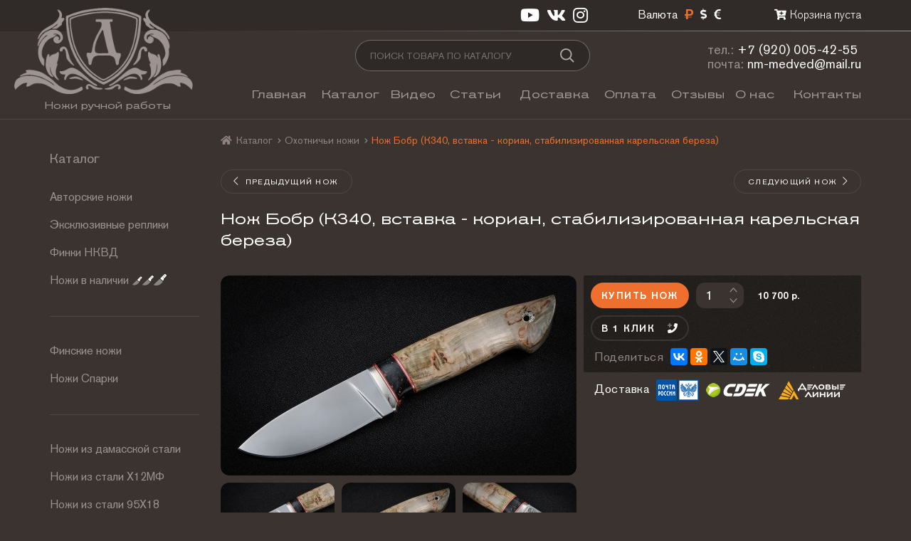

--- FILE ---
content_type: text/html; charset=utf-8
request_url: https://nashbulat.ru/shop/ohotnichi-nozhi/nozh-bobr-k340-vstavka-korian-stabilizirovannaja-karelskaja-bereza
body_size: 27378
content:
<!DOCTYPE html>
<html xmlns="http://www.w3.org/1999/xhtml" xml:lang="ru-ru" lang="ru-ru" dir="ltr">
	<head>
		<base href="https://nashbulat.ru/shop/ohotnichi-nozhi/nozh-bobr-k340-vstavka-korian-stabilizirovannaja-karelskaja-bereza" />
	<meta http-equiv="content-type" content="text/html; charset=utf-8" />
	<meta name="title" content="Нож Бобр (К340, вставка - кориан, стабилизированная карельская береза)" />
	<meta property="og:image" content="https://nashbulat.ru/images/stories/virtuemart/product/nozh-bobr-k340-vstavka-korian-stabilizirovannaja-karelskaja-bereza.jpg?s_version=2023-03-27_21-21-14" />
	<meta name="description" content="Нож Бобр (К340, вставка - кориан, стабилизированная карельская береза) Охотничьи ножи " />
	<title>Купить нож Бобр (К340, вставка - кориан, стабилизированная карельская береза) ручной работы в кузнице Династия</title>
	<link href="https://nashbulat.ru/shop/shkurosemnye-nozhi/nozh-bobr-k340-vstavka-korian-stabilizirovannaja-karelskaja-bereza" rel="canonical" />
	<link href="/components/com_virtuemart/assets/css/vm-ltr-common.css?vmver=dbaf7e25" rel="stylesheet" type="text/css" />
	<link href="/components/com_virtuemart/assets/css/vm-ltr-site.css?vmver=dbaf7e25" rel="stylesheet" type="text/css" />
	<link href="/components/com_virtuemart/assets/css/vm-ltr-reviews.css?vmver=dbaf7e25" rel="stylesheet" type="text/css" />
	<link href="/components/com_komento/themes/nashbulat_impressive/styles/style.min.css" rel="stylesheet" type="text/css" />
	<link href="/components/com_virtuemart/assets/css/chosen.css?vmver=dbaf7e25" rel="stylesheet" type="text/css" />
	<link href="/components/com_virtuemart/assets/css/jquery.fancybox-1.3.4.css?vmver=dbaf7e25" rel="stylesheet" type="text/css" />
	<link href="/templates/nashbulat_impressive/css/fontawesome/css/fontawesome.min.css" rel="stylesheet" type="text/css" />
	<link href="/templates/nashbulat_impressive/css/fontawesome/css/solid.min.css" rel="stylesheet" type="text/css" />
	<link href="/templates/nashbulat_impressive/css/fontawesome/css/light.min.css" rel="stylesheet" type="text/css" />
	<link href="/templates/nashbulat_impressive/css/fontawesome/css/duotone.min.css" rel="stylesheet" type="text/css" />
	<link href="/templates/nashbulat_impressive/css/fontawesome/css/brands.min.css" rel="stylesheet" type="text/css" />
	<link href="/templates/nashbulat_impressive/css/normalize.css" rel="stylesheet" type="text/css" />
	<link href="/templates/nashbulat_impressive/css/template.css?s_version=2021-07-25_09-52" rel="stylesheet" type="text/css" />
	<link href="/templates/nashbulat_impressive/css/slick/slick.css" rel="stylesheet" type="text/css" />
	<link href="/templates/nashbulat_impressive/css/slick/slick-theme.css" rel="stylesheet" type="text/css" />
	<link href="https://nashbulat.ru/media/com_acymailing/css/module_default.css?v=1543684073" rel="stylesheet" type="text/css" />
	<link href="/media/mod_pwebcontact/css/bootstrap.css" rel="stylesheet" type="text/css" />
	<link href="/media/mod_pwebcontact/css/layout.css" rel="stylesheet" type="text/css" />
	<link href="/media/mod_pwebcontact/css/animations.css" rel="stylesheet" type="text/css" />
	<link href="/media/mod_pwebcontact/css/background/white.css" rel="stylesheet" type="text/css" />
	<link href="/media/mod_pwebcontact/css/form/gray.css" rel="stylesheet" type="text/css" />
	<link href="/cache/mod_pwebcontact/26ee9fd2ad89e3b5eeb036a30fa189c1.css" rel="stylesheet" type="text/css" />
	<link href="/cache/mod_pwebcontact/d988994986354106b5f0efd405339a80.css" rel="stylesheet" type="text/css" />
	<link href="/cache/mod_pwebcontact/72fc3cb6b50477b3f838ed5a32f93940.css" rel="stylesheet" type="text/css" />
	<link href="/cache/mod_pwebcontact/b979020908d3e79f56456ff8ebb22f66.css" rel="stylesheet" type="text/css" />
	<link href="/media/djextensions/magnific/magnific.css" rel="stylesheet" type="text/css" />
	<link href="/components/com_djmediatools/assets/css/slide-popup.css" rel="stylesheet" type="text/css" />
	<link href="/media/djmediatools/css/slider_6f0b406d596a7e945f30a4ab37c67d56.css" rel="stylesheet" type="text/css" />
	<link href="/modules/mod_djimageslider/themes/default/css/djimageslider.css" rel="stylesheet" type="text/css" />
	<link href="/media/jui/css/chosen.css?e801e73d628d2eb12b5a5256266ea43c" rel="stylesheet" type="text/css" />
	<script type="application/json" class="joomla-script-options new">{"csrf.token":"88eff8a27960d27d3daf9570b6b79a7b","system.paths":{"root":"","base":""},"joomla.jtext":{"MOD_PWEBCONTACT_INIT":"\u0418\u043d\u0438\u0446\u0438\u0430\u043b\u0438\u0437\u0430\u0446\u0438\u044f \u043e\u0442\u043f\u0440\u0430\u0432\u043a\u0438 \u0444\u043e\u0440\u043c\u044b...","MOD_PWEBCONTACT_SENDING":"\u0418\u0434\u0435\u0442 \u043e\u0442\u043f\u0440\u0430\u0432\u043a\u0430...","MOD_PWEBCONTACT_SEND_ERR":"\u041f\u043e\u0434\u043e\u0436\u0434\u0438\u0442\u0435 \u043d\u0435\u0441\u043a\u043e\u043b\u044c\u043a\u043e \u0441\u0435\u043a\u0443\u043d\u0434, \u043f\u0440\u0435\u0436\u0434\u0435 \u0447\u0435\u043c \u043e\u0442\u043f\u0440\u0430\u0432\u043b\u044f\u0442\u044c \u0441\u043b\u0435\u0434\u0443\u044e\u0449\u0435\u0435 \u0441\u043e\u043e\u0431\u0449\u0435\u043d\u0438\u0435","MOD_PWEBCONTACT_REQUEST_ERR":"\u041e\u0448\u0438\u0431\u043a\u0430 \u0437\u0430\u043f\u0440\u043e\u0441\u0430: ","MOD_PWEBCONTACT_COOKIES_ERR":"\u0412\u043a\u043b\u044e\u0447\u0438\u0442\u0435 \u043a\u0443\u043a\u0438 (cookies) \u0432 \u0431\u0440\u0430\u0443\u0437\u0435\u0440\u0435 \u0438 \u043e\u0431\u043d\u043e\u0432\u0438\u0442\u0435 \u0441\u0442\u0440\u0430\u043d\u0438\u0446\u0443"}}</script>
	<script src="/media/jui/js/jquery.min.js?e801e73d628d2eb12b5a5256266ea43c" type="text/javascript"></script>
	<script src="/media/jui/js/jquery-noconflict.js?e801e73d628d2eb12b5a5256266ea43c" type="text/javascript"></script>
	<script src="/media/jui/js/jquery-migrate.min.js?e801e73d628d2eb12b5a5256266ea43c" type="text/javascript"></script>
	<script src="//yastatic.net/es5-shims/0.0.2/es5-shims.min.js" type="text/javascript"></script>
	<script src="//yastatic.net/share2/share.js" type="text/javascript"></script>
	<script src="/components/com_virtuemart/assets/js/jquery-ui.min.js?vmver=1.9.2" type="text/javascript"></script>
	<script src="/components/com_virtuemart/assets/js/jquery.ui.autocomplete.html.js" type="text/javascript"></script>
	<script src="/components/com_virtuemart/assets/js/jquery.noconflict.js" type="text/javascript" async="async"></script>
	<script src="/components/com_virtuemart/assets/js/vmsite.js?vmver=dbaf7e25" type="text/javascript"></script>
	<script src="/components/com_virtuemart/assets/js/chosen.jquery.min.js?vmver=dbaf7e25" type="text/javascript"></script>
	<script src="/components/com_virtuemart/assets/js/vmprices.js?vmver=dbaf7e25" type="text/javascript"></script>
	<script src="/components/com_virtuemart/assets/js/fancybox/jquery.fancybox-1.3.4.pack.js?vmver=dbaf7e25" type="text/javascript"></script>
	<script src="/templates/nashbulat_impressive/javascript/jquery.cookie.js?s_version=2018-12-02_17-19" type="text/javascript"></script>
	<script src="/templates/nashbulat_impressive/javascript/slick/slick.min.js" type="text/javascript"></script>
	<script src="/templates/nashbulat_impressive/javascript/template.js?s_version=2021-07-25_09-52" type="text/javascript"></script>
	<script src="https://nashbulat.ru/media/com_acymailing/js/acymailing_module.js?v=5104" type="text/javascript" async="async"></script>
	<script src="https://www.google.com/recaptcha/api.js?render=explicit&hl=ru-RU" type="text/javascript" defer="defer" async="async"></script>
	<script src="/media/jui/js/bootstrap.min.js?e801e73d628d2eb12b5a5256266ea43c" type="text/javascript"></script>
	<script src="/media/mod_pwebcontact/js/jquery.ui.effects.min.js?v=1.11.1" type="text/javascript"></script>
	<script src="/media/mod_pwebcontact/js/jquery.validate.min.js?v=1.14.0" type="text/javascript"></script>
	<script src="/media/mod_pwebcontact/js/jquery.pwebcontact.min.js?v=3.4.2" type="text/javascript"></script>
	<script src="/media/system/js/core.js?e801e73d628d2eb12b5a5256266ea43c" type="text/javascript"></script>
	<script src="/media/djextensions/magnific/magnific.js" type="text/javascript" defer="defer"></script>
	<script src="/components/com_djmediatools/assets/js/magnific-init.js" type="text/javascript" defer="defer"></script>
	<script src="/components/com_djmediatools/assets/js/album.js?v=2.7.1" type="text/javascript" defer="defer"></script>
	<script src="/media/djextensions/picturefill/picturefill.min.js" type="text/javascript" defer="defer"></script>
	<script src="/media/djextensions/jquery-easing/jquery.easing.min.js" type="text/javascript" defer="defer"></script>
	<script src="/components/com_djmediatools/layouts/slider/js/slider.js?v=2.7.1" type="text/javascript" defer="defer"></script>
	<script src="/modules/mod_djimageslider/assets/js/slider.js?v=3.2.3" type="text/javascript" defer="defer"></script>
	<script src="/modules/mod_djimageslider/assets/js/magnific-init.js" type="text/javascript" defer="defer"></script>
	<script src="/modules/mod_virtuemart_cart/assets/js/update_cart.js?vmver=dbaf7e25" type="text/javascript"></script>
	<script src="/media/jui/js/chosen.jquery.min.js?e801e73d628d2eb12b5a5256266ea43c" type="text/javascript"></script>
	<script type="text/javascript">

jQuery(function ( $ ) {
	$( '.b-button._comment-cancel' ).show();
	$( '.b-button._add-comment, .b-button._reply' ).click(
		function () {
			$( this ).hide();
			$( '.kt-form-section' ).show();
		}
	);

	$( '.b-button._comment-cancel' ).click(
		function () {
			$( '.b-button._add-comment, .b-button._reply' ).show();
			$( '.kt-form-section' ).hide();
		}
	);
});

function nb_img_height( f_item ) {
	var $ = jQuery;

	var o_item = $( f_item ).parent();
	var o_img = o_item.find( 'img' );

	var i_height = o_item.outerHeight();
	var i_img_height = o_img.outerHeight();
	if ( i_img_height > i_height ) {
		o_img.css( 'margin-top', '-' + Math.round( ( i_img_height - i_height ) / 2 ) + 'px' );
	}
}
//<![CDATA[ 
if (typeof Virtuemart === "undefined"){
	var Virtuemart = {};}
var vmSiteurl = 'https://nashbulat.ru/' ;
Virtuemart.vmSiteurl = vmSiteurl;
var vmLang = '&lang=ru';
Virtuemart.vmLang = vmLang; 
var vmLangTag = 'ru';
Virtuemart.vmLangTag = vmLangTag;
var Itemid = '&Itemid=116';
Virtuemart.addtocart_popup = "1" ; 
var usefancy = true; //]]>
	if(typeof acymailingModule == 'undefined'){
				var acymailingModule = [];
			}
			
			acymailingModule['emailRegex'] = /^[a-z0-9!#$%&\'*+\/=?^_`{|}~-]+(?:\.[a-z0-9!#$%&\'*+\/=?^_`{|}~-]+)*\@([a-z0-9-]+\.)+[a-z0-9]{2,10}$/i;

			acymailingModule['NAMECAPTION'] = 'Имя';
			acymailingModule['NAME_MISSING'] = 'Пожалуйста, введите свое имя';
			acymailingModule['EMAILCAPTION'] = 'Адрес эл. почты';
			acymailingModule['VALID_EMAIL'] = 'Пожалуйста, введите корректный эл. адрес';
			acymailingModule['ACCEPT_TERMS'] = 'Пожалуйста, ознакомьтесь с \'Условиями и положениями\'';
			acymailingModule['CAPTCHA_MISSING'] = 'Пожалуйста, введите защитный код, отображаемый на картинке';
			acymailingModule['NO_LIST_SELECTED'] = 'Пожалуйста, выберите рассылки, на которые вы хотите подписаться';
		
		acymailingModule['level'] = 'enterprise';
		acymailingModule['reqFieldsformAcymailing40301'] = Array('name','html');
		acymailingModule['validFieldsformAcymailing40301'] = Array('Пожалуйста, введите значение для поля Имя','Пожалуйста, введите значение для поля Получить');
acymailingModule['excludeValuesformAcymailing40301'] = [];
acymailingModule['excludeValuesformAcymailing40301']['email'] = 'Адрес эл. почты';
jQuery(document).ready(function(){ if(!this.DJSlider4m135) this.DJSlider4m135 = new DJImageSlider({id: '4m135', slider_type: 'left', slide_size: 390, visible_slides: 3, show_buttons: 0, show_arrows: 0, show_indicators: 1, preload: 0, direction: 'left'},{auto: 1, pause_autoplay: 1, transition: 'easeInOutExpo', css3transition: 'cubic-bezier(1.000, 0.000, 0.000, 1.000)', duration: 400, delay: 6400}) });
	jQuery( document ).ready(function ( $ ) {
		var o_slider = $( "#djslider-loader4m135" );
		o_slider.find( ".dj-image" ).each(
			function () {
				this.style.setProperty( "height", $( this ).attr( "height" ) + "px", "important" );
			}
		);
	});
jQuery(function($){ initTooltips(); $("body").on("subform-row-add", initTooltips); function initTooltips (event, container) { container = container || document;$(container).find(".hasTooltip").tooltip({"html": true,"container": "body"});} });
	jQuery(function ($) {
		initChosen();
		$("body").on("subform-row-add", initChosen);

		function initChosen(event, container)
		{
			container = container || document;
			$(container).find(".b-input._vm-currencies").chosen({"disable_search_threshold":10,"search_contains":true,"allow_single_deselect":true,"placeholder_text_multiple":"\u0412\u0432\u0435\u0434\u0438\u0442\u0435 \u0438\u043b\u0438 \u0432\u044b\u0431\u0435\u0440\u0438\u0442\u0435 \u043d\u0435\u0441\u043a\u043e\u043b\u044c\u043a\u043e \u044d\u043b\u0435\u043c\u0435\u043d\u0442\u043e\u0432","placeholder_text_single":"\u0412\u044b\u0431\u0435\u0440\u0438\u0442\u0435 \u0437\u043d\u0430\u0447\u0435\u043d\u0438\u0435","no_results_text":"\u041d\u0438\u0447\u0435\u0433\u043e \u043d\u0435 \u043d\u0430\u0439\u0434\u0435\u043d\u043e."});
		}
	});
	
	</script>
	<script type="text/javascript">
<!--
window.kt = {
	"environment": "production",
	"rootUrl": "https://nashbulat.ru",
	"ajaxUrl": "https://nashbulat.ru/index.php?option=com_komento&lang=&Itemid=116",
	"baseUrl": "https://nashbulat.ru/index.php?option=com_komento&lang=none&Itemid=116",
	"token": "88eff8a27960d27d3daf9570b6b79a7b",
	"mobile": false,
	"siteName": "Кузница &quot;Династия&quot;",
	"locale": "ru-RU",
	"direction": "ltr"
};

//-->
</script>
	<script src="/media/com_komento/scripts/site-3.0.6-basic.min.js"></script>

		<link href="/templates/nashbulat_impressive/images/favicon.png" rel="shortcut icon" type="image/png" />
		<!-- Yandex.Metrika counter --> <script type="text/javascript" > (function(m,e,t,r,i,k,a){m[i]=m[i]||function(){(m[i].a=m[i].a||[]).push(arguments)}; m[i].l=1*new Date();k=e.createElement(t),a=e.getElementsByTagName(t)[0],k.async=1,k.src=r,a.parentNode.insertBefore(k,a)}) (window, document, "script", "https://mc.yandex.ru/metrika/tag.js", "ym"); ym(45535320, "init", { id:45535320, clickmap:true, trackLinks:true, accurateTrackBounce:true, webvisor:true, ecommerce:"dataLayer" }); </script> <!-- /Yandex.Metrika counter -->
		<!-- Яндекс.Метрика - Электронная коммерция -->
		<script type="text/javascript">
		window.dataLayer = window.dataLayer || [];
		</script>
	</head>
	<body class="b-body com_virtuemart productdetails" id="nashbulat">
		<div class="b-box _top">
			<div class="b-box__inner">
				<div class="b-top">
					<table cellspacing="0" cellpadding="0" border="0" width="100%">
						<tr>
							<td align="right" valign="top">
								<table class="b-top__table" cellspacing="0" cellpadding="0" border="0">
									<tr>
										<td class="b-top__td _social-icons" align="left" valign="top">
											<a href="https://www.youtube.com/channel/UCqL2LZpROfyHq3V46-fgO_g" rel="nofollow" target="_blank" title="Наш YouTube канал"><i class="fab fa-youtube"></i></a><a href="https://vk.com/dinastiaknife" rel="nofollow" target="_blank" title="Наша группа ВКонтакте"><i class="fab fa-vk"></i></a><a href="https://www.instagram.com/dinastia_knife/" rel="nofollow" target="_blank" title="Наш Instagram"><i class="fab fa-instagram"></i></a>
										</td>
																				<td class="b-top__td _top-1" align="left" valign="top">
<!-- Currency Selector Module -->
<div class="b-vm-currencies">
	<table class="b-vm-currencies__table" cellspacing="0" cellpadding="0" border="0">
		<tr>
						<td class="b-vm-currencies__td _title" align="right" valign="middle">Валюта</td>
						<td class="b-vm-currencies__td _select" align="right" valign="top">
				<a  class="_active"  href="javascript:{}" data-i_id="131" title="Российский рубль" rel="nofollow"><i class="fad fa-ruble-sign"></i></a><a  href="javascript:{}" data-i_id="144" title="Доллар США" rel="nofollow"><i class="fad fa-dollar-sign"></i></a><a  href="javascript:{}" data-i_id="47" title="Евро" rel="nofollow"><i class="fad fa-euro-sign"></i></a> 
				<form style="display: none;" action="https://nashbulat.ru/shop/ohotnichi-nozhi/nozh-bobr-k340-vstavka-korian-stabilizirovannaja-karelskaja-bereza" method="get">
					<select id="virtuemart_currency_id" name="virtuemart_currency_id" class="b-input _compact _vm-currencies changeSendForm">
	<option value="131" selected="selected">Российский рубль</option>
	<option value="144">Доллар США</option>
	<option value="47">Евро</option>
</select>
				</form>
			</td>
		</tr>
	</table>
</div>

<script id="sendFormChange-js" type="text/javascript">//<![CDATA[ 
jQuery(document).ready(function($) {
	var o_form = $(".changeSendForm");
	o_form.attr( "data-i_id", o_form.val() );
	o_form.change(
		function ( fe ) {
			var i_id = $( this ).attr( "data-i_id" );
			if ( i_id != $( this ).val() ) {
				Virtuemart.sendCurrForm( fe );
			}
		}
	);

	$( ".b-vm-currencies a" ).click(
		function () {
			var o_item = $( this );
			if ( o_item.hasClass( "_active" ) ) {
				return;
			}

			var i_id = o_item.data( "i_id" );
			$( "#virtuemart_currency_id" ).val( i_id ).trigger( "change" );
		}
	);
}) //]]>
</script></td>
																				<td class="b-top__td _top-2" align="left" valign="top">
<!-- Virtuemart 2 Ajax Card -->
<div class="b-mini-cart ">
	<a class="b-mini-cart__link" href="/cart" rel="nofollow">
		<i class="fas fa-cart-plus"></i><span class="total_products">Корзина пуста</span>
	</a>
	<noscript>
	Пожалуйста, подождите	</noscript>
</div>

</td>
									</tr>
								</table>
							</td>
						</tr>
					</table>
				</div>
			</div>
		</div>
		<div class="b-box _header">
			<div class="b-box__inner">
				<div class="b-header">
					<table class="b-header__table" cellspacing="0" cellpadding="0" border="0" width="100%">
						<tr>
							<td class="b-header__td _logo" align="left" valign="top" rowspan="2"><a href="https://nashbulat.ru/" title="Ножи ручной работы"><img class="b-header__logo__img" src="/templates/nashbulat_impressive/images/logotip-kuznicy-dinastija.png?s_version=2021-07-25_09-52" width="251" height="121" alt="Ножи ручной работы" /><span class="b-header__logo__text">Ножи ручной работы</span></a></td>
							<td class="b-header__td _search" align="center" valign="top"><!--BEGIN Search Box -->
<div class="b-shop-search ">
		<form class="b-shop-search__form"  method="get">
		<table cellspacing="0" cellpadding="0" border="0">
			<tr>
<td align="left" valign="top"><input name="keyword" id="mod_virtuemart_search" maxlength="100" alt="Поиск" class="b-input _with-button _search " type="text" value="" placeholder="Поиск товара по каталогу" /></td><td align="left" valign="top"><button type="submit" class="b-shop-search__button " onclick="this.form.keyword.focus();"></button></td>			</tr>
		</table>
		<input type="hidden" name="limitstart" value="0" />
		<input type="hidden" name="option" value="com_virtuemart" />
		<input type="hidden" name="view" value="category" />
		<input type="hidden" name="virtuemart_category_id" value="0"/>

	</form>
</div>

<!-- End Search Box -->
</td>
							<td class="b-header__td _contacts" align="right" valign="top">
								<table cellspacing="0" cellpadding="0" border="0">
									<tr>
										<td align="left" valign="top">
											<div class="b-top-contacts">
												<div class="b-top-contacts__line _phone"><div class="b-top-contacts__phone"><span class="b-top-contacts__prefix">тел.:</span> <a href="tel:+79200054255">+7 (920) 005-42-55</a></div></div>
												<div class="b-top-contacts__line _email"><span class="b-top-contacts__prefix">почта:</span> <a href="mailto:nm-medved@mail.ru">nm-medved@mail.ru</a></div>
											</div>
										</td>
									</tr>
								</table>
							</td>
						</tr>
						<tr>
							<td class="b-header__td _menu" align="left" valign="top" colspan="2"><div class="b-main-menu ">
	<table class="b-main-menu__table" cellspacing="0" cellpadding="0" border="0">
		<tr>
	<td class="b-main-menu__td item-101 _default"><a href="/" title="Главная" class="b-main-menu__link">Главная</a></td><td class="b-main-menu__td item-116 _current _active"><a href="/shop" title="Каталог" class="b-main-menu__link">Каталог</a></td><td class="b-main-menu__td item-120"><a href="/video" title="Видео" class="b-main-menu__link">Видео</a></td><td class="b-main-menu__td item-158"><a href="/articles" title="Статьи" class="b-main-menu__link">Статьи</a></td><td class="b-main-menu__td item-121"><a href="/delivery" title="Доставка" class="b-main-menu__link">Доставка</a></td><td class="b-main-menu__td item-122"><a href="/payment" title="Оплата" class="b-main-menu__link">Оплата</a></td><td class="b-main-menu__td item-126"><a href="/reviews" title="Отзывы" class="b-main-menu__link">Отзывы</a></td><td class="b-main-menu__td item-123"><a href="/about" title="О нас" class="b-main-menu__link">О нас</a></td><td class="b-main-menu__td item-124"><a href="/contacts" title="Контакты" class="b-main-menu__link">Контакты</a></td>		</tr>
	</table>
</div></td>
						</tr>
					</table>
				</div>
			</div>
		</div>
		<div class="b-box _component">
			<div class="b-box__inner">
												<div class="b-breadcrumbs"><div class="b-breadcrumb ">
	<ul class="b-breadcrumb__list" itemscope itemtype="https://schema.org/BreadcrumbList">
		
						<li class="b-breadcrumb__list__item" itemprop="itemListElement" itemscope itemtype="https://schema.org/ListItem">
											<a class="b-breadcrumb__list__item__link  _first " itemprop="item" href="/" title="Ножи ручной работы"><i class="fas fa-home"></i><span itemprop="name">Ножи ручной работы</span></a>
					
															<meta itemprop="position" content="1">
									</li>
							<li class="b-breadcrumb__list__item" itemprop="itemListElement" itemscope itemtype="https://schema.org/ListItem">
											<a class="b-breadcrumb__list__item__link " itemprop="item" href="/shop" title="Каталог"><span itemprop="name">Каталог</span></a>
					
											<span class="b-breadcrumb__divider"><i class="fas fa-chevron-right"></i></span>
															<meta itemprop="position" content="2">
									</li>
							<li class="b-breadcrumb__list__item" itemprop="itemListElement" itemscope itemtype="https://schema.org/ListItem">
											<a class="b-breadcrumb__list__item__link " itemprop="item" href="/shop/ohotnichi-nozhi" title="Охотничьи ножи"><span itemprop="name">Охотничьи ножи</span></a>
					
											<span class="b-breadcrumb__divider"><i class="fas fa-chevron-right"></i></span>
															<meta itemprop="position" content="3">
									</li>
							<li class="b-breadcrumb__list__item _active">
					<span>
						Нож Бобр (К340, вставка - кориан, стабилизированная карельская береза)					</span>
				</li>
				</ul>
</div></div>
								<div class="b-component">
					<table class="b-component__table" cellspacing="0" cellpadding="0" border="0" width="100%">
						<tr>
														<td class="b-component__td _left" align="left" valign="top">
								<div class="b-vm-sidebar-categories b-module ">
		<h2 class="b-module__title _vm-sidebar-categories"><a class="b-module__title__link" href="/shop?productsublayout=0" title="Каталог">Каталог</a></h2>
	</h2>
		<ul class="b-vm-sidebar-categories__list">
	
	<li class="b-vm-sidebar-categories__list__item  _category-26">
		<a href="/shop/avtorskie-nozhi" class="b-vm-sidebar-categories__list__item__link" title="Авторские ножи">Авторские ножи</a>		</li>
	
	<li class="b-vm-sidebar-categories__list__item  _category-31">
		<a href="/shop/kortiki-kinzhaly-shashki" class="b-vm-sidebar-categories__list__item__link" title="Эксклюзивные реплики">Эксклюзивные реплики</a>		</li>
	
	<li class="b-vm-sidebar-categories__list__item  _category-17">
		<a href="/shop/finki-nkvd" class="b-vm-sidebar-categories__list__item__link" title="Финки НКВД">Финки НКВД</a>		</li>
	
	<li class="b-vm-sidebar-categories__list__item  _category-48">
		<a href="/shop/nozhi-v-nalichii" class="b-vm-sidebar-categories__list__item__link" title="Ножи в наличии">Ножи в наличии<i class="fad fa-knife-kitchen _n-1"></i><i class="fad fa-knife-kitchen _n-2"></i><i class="fad fa-knife-kitchen _n-3"></i></a>		</li>
	<li class="b-vm-sidebar-categories__list__item _separator"></li>
	<li class="b-vm-sidebar-categories__list__item  _category-45">
		<a href="/shop/finskie-nozhi" class="b-vm-sidebar-categories__list__item__link" title="Финские ножи">Финские ножи</a>		</li>
	
	<li class="b-vm-sidebar-categories__list__item  _category-39">
		<a href="/shop/nozhi-sparki" class="b-vm-sidebar-categories__list__item__link" title="Ножи Спарки">Ножи Спарки</a>		</li>
	<li class="b-vm-sidebar-categories__list__item _separator"></li>
	<li class="b-vm-sidebar-categories__list__item  _category-7">
		<a href="/shop/nozhi-iz-damasskoj-stali" class="b-vm-sidebar-categories__list__item__link" title="Ножи из дамасской стали">Ножи из дамасской стали</a>		</li>
	
	<li class="b-vm-sidebar-categories__list__item  _category-8">
		<a href="/shop/nozhi-iz-stali-h12mf" class="b-vm-sidebar-categories__list__item__link" title="Ножи из стали Х12МФ">Ножи из стали Х12МФ</a>		</li>
	
	<li class="b-vm-sidebar-categories__list__item  _category-2">
		<a href="/shop/nozhi-iz-stali-95h18" class="b-vm-sidebar-categories__list__item__link" title="Ножи из стали 95Х18">Ножи из стали 95Х18</a>		</li>
	<li class="b-vm-sidebar-categories__list__item _separator"></li>
	<li class="b-vm-sidebar-categories__list__item  _category-33">
		<a href="/shop/nozhi-iz-stali-s390" class="b-vm-sidebar-categories__list__item__link" title="Ножи из стали S390">Ножи из стали S390</a>		</li>
	
	<li class="b-vm-sidebar-categories__list__item  _category-50">
		<a href="/shop/nozhi-iz-stali-m398" class="b-vm-sidebar-categories__list__item__link" title="Ножи из стали М398">Ножи из стали М398</a>		</li>
	
	<li class="b-vm-sidebar-categories__list__item  _category-30">
		<a href="/shop/nozhi-iz-stali-m390" class="b-vm-sidebar-categories__list__item__link" title="Ножи из стали М390">Ножи из стали М390</a>		</li>
	
	<li class="b-vm-sidebar-categories__list__item  _category-25">
		<a href="/shop/nozhi-iz-stali-elmax" class="b-vm-sidebar-categories__list__item__link" title="Ножи из стали ELMAX">Ножи из стали ELMAX</a>		</li>
	
	<li class="b-vm-sidebar-categories__list__item  _category-46">
		<a href="/shop/nozhi-iz-stali-srm-s110v" class="b-vm-sidebar-categories__list__item__link" title="Ножи из стали СРМ S110V">Ножи из стали СРМ S110V</a>		</li>
	
	<li class="b-vm-sidebar-categories__list__item  _category-49">
		<a href="/shop/nozhi-iz-stali-cpm-s125v" class="b-vm-sidebar-categories__list__item__link" title="Ножи из стали CPM S125V">Ножи из стали CPM S125V</a>		</li>
	
	<li class="b-vm-sidebar-categories__list__item  _category-40">
		<a href="/shop/nozhi-iz-stali-cpm-s90v" class="b-vm-sidebar-categories__list__item__link" title="Ножи из стали CPM S90V">Ножи из стали CPM S90V</a>		</li>
	
	<li class="b-vm-sidebar-categories__list__item  _category-53">
		<a href="/shop/nozhi-iz-stali-qpm-53" class="b-vm-sidebar-categories__list__item__link" title="Ножи из стали QPM-53">Ножи из стали QPM-53</a>		</li>
	
	<li class="b-vm-sidebar-categories__list__item  _category-41">
		<a href="/shop/nozhi-iz-stali-k340" class="b-vm-sidebar-categories__list__item__link" title="Ножи из стали К340">Ножи из стали К340</a>		</li>
	
	<li class="b-vm-sidebar-categories__list__item  _category-52">
		<a href="/shop/nozhi-iz-stali-n690" class="b-vm-sidebar-categories__list__item__link" title="Ножи из стали N690">Ножи из стали N690</a>		</li>
	
	<li class="b-vm-sidebar-categories__list__item  _category-27">
		<a href="/shop/nozhi-iz-stali-d2" class="b-vm-sidebar-categories__list__item__link" title="Ножи из стали D2">Ножи из стали D2</a>		</li>
	<li class="b-vm-sidebar-categories__list__item _separator"></li>
	<li class="b-vm-sidebar-categories__list__item  _active _category-3">
		<a href="/shop/ohotnichi-nozhi" class="b-vm-sidebar-categories__list__item__link" title="Охотничьи ножи">Охотничьи ножи</a>		</li>
	
	<li class="b-vm-sidebar-categories__list__item  _category-11">
		<a href="/shop/rybackie-nozhi" class="b-vm-sidebar-categories__list__item__link" title="Рыбацкие ножи">Рыбацкие ножи</a>		</li>
	
	<li class="b-vm-sidebar-categories__list__item  _category-10">
		<a href="/shop/shkurosemnye-nozhi" class="b-vm-sidebar-categories__list__item__link" title="Шкуросъемные ножи">Шкуросъемные ножи</a>		</li>
	
	<li class="b-vm-sidebar-categories__list__item  _category-12">
		<a href="/shop/turisticheskie-nozhi" class="b-vm-sidebar-categories__list__item__link" title="Туристические ножи">Туристические ножи</a>		</li>
	
	<li class="b-vm-sidebar-categories__list__item  _category-21">
		<a href="/shop/podarochnye-nozhi" class="b-vm-sidebar-categories__list__item__link" title="Подарочные ножи">Подарочные ножи</a>		</li>
	<li class="b-vm-sidebar-categories__list__item _separator"></li>
	<li class="b-vm-sidebar-categories__list__item  _category-47">
		<a href="/shop/kuhonnye-nabory" class="b-vm-sidebar-categories__list__item__link" title="Кухонные наборы">Кухонные наборы</a>		</li>
	
	<li class="b-vm-sidebar-categories__list__item  _category-13">
		<a href="/shop/kuhonnye-nozhi" class="b-vm-sidebar-categories__list__item__link" title="Кухонные ножи">Кухонные ножи</a>		</li>
	
	<li class="b-vm-sidebar-categories__list__item  _category-6">
		<a href="/shop/filejnye-nozhi" class="b-vm-sidebar-categories__list__item__link" title="Филейные ножи">Филейные ножи</a>		</li>
	
	<li class="b-vm-sidebar-categories__list__item  _category-15">
		<a href="/shop/tjapki-dlja-mjasa" class="b-vm-sidebar-categories__list__item__link" title="Тяпки для мяса">Тяпки для мяса</a>		</li>
	<li class="b-vm-sidebar-categories__list__item _separator"></li>
	<li class="b-vm-sidebar-categories__list__item  _category-22">
		<a href="/shop/nozhi-tanto" class="b-vm-sidebar-categories__list__item__link" title="Ножи Танто ">Ножи Танто </a>		</li>
	
	<li class="b-vm-sidebar-categories__list__item  _category-23">
		<a href="/shop/machete" class="b-vm-sidebar-categories__list__item__link" title="Мачете, Кукри">Мачете, Кукри</a>		</li>
	
	<li class="b-vm-sidebar-categories__list__item  _category-24">
		<a href="/shop/topory" class="b-vm-sidebar-categories__list__item__link" title="Топоры">Топоры</a>		</li>
	<li class="b-vm-sidebar-categories__list__item _separator"></li>
	<li class="b-vm-sidebar-categories__list__item  _category-20">
		<a href="/shop/klinki" class="b-vm-sidebar-categories__list__item__link" title="Клинки ">Клинки </a>		</li>
	
	<li class="b-vm-sidebar-categories__list__item  _category-28">
		<a href="/shop/masterskaya" class="b-vm-sidebar-categories__list__item__link" title="Мастерская">Мастерская</a>		</li>
		</ul>
</div><div class="b-dj-slider b-module ">
		<h2 class="b-module__title _dj-slider">Сертификаты</h2>
		<div style="border: 0px !important;">
		<div id="djslider-loader127" class="djslider-loader djslider-loader-default" data-animation='{"auto":"1","looponce":"0","transition":"easeInOutExpo","css3transition":"cubic-bezier(1.000, 0.000, 0.000, 1.000)","duration":400,"delay":3400}' data-djslider='{"id":"127","slider_type":"0","slide_size":220,"visible_slides":"1","direction":"left","show_buttons":"0","show_arrows":"0","preload":"800","css3":"1"}' tabindex="0">
			<i class="fad fa-cog fa-2x fa-spin"></i>
		    <div id="djslider127" class="djslider djslider-default" style="height: 300px; width: 210px; max-width: 210px !important;">
		        <div id="slider-container127" class="slider-container">
		        	<ul id="slider127" class="djslider-in">
		          				          			<li style="margin: 0 10px 0px 0 !important; height: 300px; width: 210px;">
		          							            													<a class="image-link" data- href="/images/content/certificates/svidetelstvo-ot-tvorcheskogo-sojuza-kuznecov-12-2018.jpg?s_version=2023-03-27_21-21-14" target="_self">
																			<img class="dj-image" src="/images/content/certificates/svidetelstvo-ot-tvorcheskogo-sojuza-kuznecov-12-2018-small.jpg?s_version=2023-03-27_21-21-14" alt="svidetelstvo-ot-tvorcheskogo-sojuza-kuznecov-12-2018.jpg?s_version=2023-03-27_21-21-14"  style="width: 100%; height: auto;"/>
																			</a>
																															
								
							</li>
		                		          			<li style="margin: 0 10px 0px 0 !important; height: 300px; width: 210px;">
		          							            													<a class="image-link" data- href="/images/content/certificates/svidetelstvo-ot-tvorcheskogo-sojuza-kuznecov-11-2018.jpg?s_version=2023-03-27_21-21-14" target="_self">
																			<img class="dj-image" src="/images/content/certificates/svidetelstvo-ot-tvorcheskogo-sojuza-kuznecov-11-2018-small.jpg?s_version=2023-03-27_21-21-14" alt="svidetelstvo-ot-tvorcheskogo-sojuza-kuznecov-11-2018.jpg?s_version=2023-03-27_21-21-14"  style="width: 100%; height: auto;"/>
																			</a>
																															
								
							</li>
		                		          			<li style="margin: 0 10px 0px 0 !important; height: 300px; width: 210px;">
		          							            													<a class="image-link" data- href="/images/content/certificates/svidetelstvo-ot-gildii-kuznecov-rossii-45-20.jpg?s_version=2023-03-27_21-21-14" target="_self">
																			<img class="dj-image" src="/images/content/certificates/svidetelstvo-ot-gildii-kuznecov-rossii-45-20-small.jpg?s_version=2023-03-27_21-21-14" alt="svidetelstvo-ot-gildii-kuznecov-rossii-45-20.jpg?s_version=2023-03-27_21-21-14"  style="width: 100%; height: auto;"/>
																			</a>
																															
								
							</li>
		                		          			<li style="margin: 0 10px 0px 0 !important; height: 300px; width: 210px;">
		          							            													<a class="image-link" data- href="/images/content/certificates/sertifikat-sootvetstvija-3.jpg?s_version=2023-03-27_21-21-14" target="_self">
																			<img class="dj-image" src="/images/content/certificates/sertifikat-sootvetstvija-3-small.jpg?s_version=2023-03-27_21-21-14" alt="sertifikat-sootvetstvija-3.jpg?s_version=2023-03-27_21-21-14"  style="width: 100%; height: auto;"/>
																			</a>
																															
								
							</li>
		                		          			<li style="margin: 0 10px 0px 0 !important; height: 300px; width: 210px;">
		          							            													<a class="image-link" data- href="/images/content/certificates/sertifikat-sootvetstvija-2.jpg?s_version=2023-03-27_21-21-14" target="_self">
																			<img class="dj-image" src="/images/content/certificates/sertifikat-sootvetstvija-2-small.jpg?s_version=2023-03-27_21-21-14" alt="sertifikat-sootvetstvija-2.jpg?s_version=2023-03-27_21-21-14"  style="width: 100%; height: auto;"/>
																			</a>
																															
								
							</li>
		                		          			<li style="margin: 0 10px 0px 0 !important; height: 300px; width: 210px;">
		          							            													<a class="image-link" data- href="/images/content/certificates/sertifikat-sootvetstvija-1.jpg?s_version=2023-03-27_21-21-14" target="_self">
																			<img class="dj-image" src="/images/content/certificates/sertifikat-sootvetstvija-1-small.jpg?s_version=2023-03-27_21-21-14" alt="sertifikat-sootvetstvija-1.jpg?s_version=2023-03-27_21-21-14"  style="width: 100%; height: auto;"/>
																			</a>
																															
								
							</li>
		                		        	</ul>
		        </div>
		        		        				<div id="cust-navigation127" class="navigation-container-custom ">
					<span class="load-button load-button-active" tabindex="0"></span><span class="load-button" tabindex="0"></span><span class="load-button" tabindex="0"></span><span class="load-button" tabindex="0"></span><span class="load-button" tabindex="0"></span><span class="load-button" tabindex="0"></span><span class="load-button" tabindex="0"></span><span class="load-button" tabindex="0"></span><span class="load-button" tabindex="0"></span><span class="load-button" tabindex="0"></span><span class="load-button" tabindex="0"></span><span class="load-button" tabindex="0"></span>		        </div>
		        		    </div>
		</div>
	</div>
	<div class="djslider-end" style="clear: both" tabindex="0"></div>
</div>
							</td>
														<td class="b-component__td _body" align="left" valign="top">
								<div id="system-message-container">
	</div>

								
<div class="b-shop-product _no-description">
			<div class="b-shop-product__neighbours">
			<table class="b-shop-product__neighbours__table" cellspacing="0" cellpadding="0" border="0" width="100%">
				<tr>
										<td class="b-shop-product__neighbours__td _prev" align="left" valign="top">
						<a href="/shop/ohotnichi-nozhi/nozh-gribnik-k340-vstavka-korian-koren-oreha" rel="prev" class="b-button _small _prev" data-dynamic-update="1" title="Нож Грибник (К340, вставка - кориан, корень ореха)"><i class="fal fa-chevron-left"></i>Предыдущий нож</a>					</td>
										<td class="b-shop-product__neighbours__td _next" align="right" valign="top">
						<a href="/shop/ohotnichi-nozhi/ohotnichij-komplekt-sparki-h12mf-beresta-djural" rel="next" class="b-button _small _next" data-dynamic-update="1" title="Охотничий комплект Спарки (Х12МФ, береста-дюраль)">Следующий нож<i class="fal fa-chevron-right"></i></a>					</td>
									</tr>
			</table>
		</div>
	
		<div class="b-shop-product__top">
				<h1 itemprop="name">Нож Бобр (К340, вставка - кориан, стабилизированная карельская береза)</h1>
			</div>

	
	
	
		<div class="b-shop-product__body">
		<table class="b-shop-product__body__table" cellspacing="0" cellpadding="0" border="0" width="100%">
			<tr>
				<td class="b-shop-product__body__td _media" align="left" valign="top" width="500">
					<div class="b-shop-product__media">
												<div class="b-shop-product__media__main">
		<a title="Нож Бобр (К340, вставка - кориан, стабилизированная карельская береза)"  class="b-shop-product__media__img-link" rel="vm-additional-images"  href="https://nashbulat.ru/images/stories/virtuemart/product/nozh-bobr-k340-vstavka-korian-stabilizirovannaja-karelskaja-bereza.jpg?s_version=2023-03-27_21-21-14"><img src="/images/stories/virtuemart/product/resized/nozh-bobr-k340-vstavka-korian-stabilizirovannaja-karelskaja-bereza_500x281.jpg?s_version=2023-03-27_21-21-14" alt="Нож Бобр (К340, вставка - кориан, стабилизированная карельская береза)"  class="b-shop-product__media__image" /></a>	</div>
	<div class="b-shop-product__media__additional">
	<a title="Нож Бобр (К340, вставка - кориан, стабилизированная карельская береза), фото 2"  class="b-shop-product__media__img-link _additional" rel="vm-additional-images"  href="https://nashbulat.ru/images/stories/virtuemart/product/nozh-bobr-k340-vstavka-korian-stabilizirovannaja-karelskaja-bereza-klinok.jpg?s_version=2023-03-27_21-21-14"><img src="/images/stories/virtuemart/product/resized/nozh-bobr-k340-vstavka-korian-stabilizirovannaja-karelskaja-bereza-klinok_160x91.jpg?s_version=2023-03-27_21-21-14" alt="Нож Бобр (К340, вставка - кориан, стабилизированная карельская береза), фото 2"  class="b-shop-product__media__image _additional" onload="nb_img_height( this );" /></a><a title="Нож Бобр (К340, вставка - кориан, стабилизированная карельская береза), фото 3"  class="b-shop-product__media__img-link _additional" rel="vm-additional-images"  href="https://nashbulat.ru/images/stories/virtuemart/product/nozh-bobr-k340-vstavka-korian-stabilizirovannaja-karelskaja-bereza-rukojat.jpg?s_version=2023-03-27_21-21-14"><img src="/images/stories/virtuemart/product/resized/nozh-bobr-k340-vstavka-korian-stabilizirovannaja-karelskaja-bereza-rukojat_160x91.jpg?s_version=2023-03-27_21-21-14" alt="Нож Бобр (К340, вставка - кориан, стабилизированная карельская береза), фото 3"  class="b-shop-product__media__image _additional" onload="nb_img_height( this );" /></a><a title="Нож Бобр (К340, вставка - кориан, стабилизированная карельская береза), фото 4"  class="b-shop-product__media__img-link _additional" rel="vm-additional-images"  href="https://nashbulat.ru/images/stories/virtuemart/product/nozh-bobr-k340-vstavka-korian-stabilizirovannaja-karelskaja-bereza-oformlenie-rukojati.jpg?s_version=2023-03-27_21-21-14"><img src="/images/stories/virtuemart/product/resized/nozh-bobr-k340-vstavka-korian-stabilizirovannaja-karelskaja-bereza-oformlenie-rukojati_160x91.jpg?s_version=2023-03-27_21-21-14" alt="Нож Бобр (К340, вставка - кориан, стабилизированная карельская береза), фото 4"  class="b-shop-product__media__image _additional" onload="nb_img_height( this );" /></a><a title="Нож Бобр (К340, вставка - кориан, стабилизированная карельская береза), фото 5"  class="b-shop-product__media__img-link _additional" rel="vm-additional-images"  href="https://nashbulat.ru/images/stories/virtuemart/product/nozh-bobr-k340-vstavka-korian-stabilizirovannaja-karelskaja-bereza-s-chehlom.jpg?s_version=2023-03-27_21-21-14"><img src="/images/stories/virtuemart/product/resized/nozh-bobr-k340-vstavka-korian-stabilizirovannaja-karelskaja-bereza-s-chehlom_160x91.jpg?s_version=2023-03-27_21-21-14" alt="Нож Бобр (К340, вставка - кориан, стабилизированная карельская береза), фото 5"  class="b-shop-product__media__image _additional" onload="nb_img_height( this );" /></a><a title="Нож Бобр (К340, вставка - кориан, стабилизированная карельская береза), фото 6"  class="b-shop-product__media__img-link _additional" rel="vm-additional-images"  href="https://nashbulat.ru/images/stories/virtuemart/product/nozh-bobr-k340-vstavka-korian-stabilizirovannaja-karelskaja-bereza-v-chehle.jpg?s_version=2023-03-27_21-21-14"><img src="/images/stories/virtuemart/product/resized/nozh-bobr-k340-vstavka-korian-stabilizirovannaja-karelskaja-bereza-v-chehle_160x91.jpg?s_version=2023-03-27_21-21-14" alt="Нож Бобр (К340, вставка - кориан, стабилизированная карельская береза), фото 6"  class="b-shop-product__media__image _additional" onload="nb_img_height( this );" /></a>	<div class="clear"></div>
</div>

					</div>
				</td>
				<td class="b-shop-product__body__td _details" align="left" valign="top">
					<div class="b-shop-product__details">
						
												<div class="b-add-to-cart">
							<table class="b-add-to-cart__table" cellspacing="0" cellpadding="0" border="0" width="100%">
								<tr>
																		<td class="b-add-to-cart__td" align="right" valign="top">
											<div class="addtocart-area">
		<form method="post" class="product js-recalculate" action="/shop">
			<div class="vm-customfields-wrap">
							</div>			
				
	<div class="addtocart-bar">
			<table class="b-qty__table" cellspacing="0" cellpadding="0" border="0">
			<tr>
			<td class="b-qty__td _addtocart" align="left" valign="top"><span class="addtocart-button">
				<button class="b-button _filled" type="submit" name="addtocart" title="Купить нож" onclick="try { yaCounter45535320.reachGoal( 'Buy' ); } catch ( e ) {}">Купить нож</button>				</span></td>							<td class="b-qty__td _input" align="left" valign="top">
					<div class="b-qty _shop-product">
						<table class="b-qty__table" cellspacing="0" cellpadding="0" border="0">
							<tr>
								<td class="b-qty__td _input">
									<input type="text" class="b-qty__input valid" name="quantity[]" data-errStr="Вы можете приобрести этот товар только в партии, состоящей из %s единиц(ы) товара!" value="1" init="1" step="1"  />
								</td>
								<td class="b-qty__td _buttons" align="left" valign="top">
									<a href="javascript:{}" class="b-qty__link quantity-plus"></a>
									<a href="javascript:{}" class="b-qty__link quantity-minus"></a>
								</td>
							</tr>
						</table>
					</div>
				</td>
						</tr>
		</table>
		<input type="hidden" name="virtuemart_product_id[]" value="459"/>
		<noscript><input type="hidden" name="task" value="add"/></noscript>
		
	</div>			<input type="hidden" name="option" value="com_virtuemart"/>
			<input type="hidden" name="view" value="cart"/>
			<input type="hidden" name="virtuemart_product_id[]" value="459"/>
			<input type="hidden" name="pname" value="Нож Бобр (К340, вставка - кориан, стабилизированная карельская береза)"/>
			<input type="hidden" name="pid" value="459"/>
						<input type="hidden" name="s_category" value="Шкуросъемные ножи" />
			<input type="hidden" name="Itemid" value="116"/>		</form>

	</div>

									</td>
																		<td class="b-add-to-cart__td _price " align="left" valign="top">
										<div id="productPrice459" data-vm="product-prices">
	<span class="price-crossed" ></span><div class="PricesalesPrice vm-display vm-price-value"><span class="vm-price-desc">Цена </span><span class="PricesalesPrice">10 700 р.</span></div></div>									</td>
								</tr>
							</table>
						</div>
												<div class="b-shop-product__details__bottom">
														<a class="b-button _buy-1-click" href="#pwebcontact118_toggler" data-b_single_product="1" data-s_link="https://nashbulat.ru/shop/ohotnichi-nozhi/nozh-bobr-k340-vstavka-korian-stabilizirovannaja-karelskaja-bereza" data-s_name="Нож Бобр (К340, вставка - кориан, стабилизированная карельская береза)" data-i_id="459" data-s_media="/images/stories/virtuemart/product/resized/nozh-bobr-k340-vstavka-korian-stabilizirovannaja-karelskaja-bereza_300x300.jpg?s_version=2023-03-27_21-21-14" data-d_discount="0" data-s_cost_price="10 700 р." data-s_sales_price="10 700 р." rel="nofollow" title="В 1 клик Нож Бобр (К340, вставка - кориан, стабилизированная карельская береза)" onclick="try { yaCounter45535320.reachGoal( 'Buy1ClickStart' ); } catch ( e ) {}">В 1 клик <i class="fad fa-phone-plus"></i></a>
						</div>
												<div class="b-shop__product__details__communication">
							<table class="b-shop__product__details__communication__table" cellspacing="0" cellpadding="0" border="0" width="100%">
								<tr>
									<td class="b-shop__product__details__communication__td" align="left" valign="top">
										Поделиться
									</td>
									<td class="b-shop__product__details__communication__td" align="left" valign="top">
										<div class="ya-share2" data-services="vkontakte,odnoklassniki,facebook,twitter,moimir,gplus,skype"></div>
									</td>
								</tr>
							</table>
						</div>
					</div>

					<div class="b-shop-product__delivery">
						<table class="b-shop-product__delivery__table" cellspacing="0" cellpadding="0" border="0">
							<tr>
								<td class="b-shop-product__delivery__td" align="left" valign="top">
									Доставка
								</td>
								<td class="b-shop-product__delivery__td" align="left" valign="middle">
									<img src="https://nashbulat.ru/templates/nashbulat_impressive/images/dostavka-pochta-rossii-h30.png" alt="Почта России" />
								</td>
								<td class="b-shop-product__delivery__td" align="left" valign="middle">
									<img src="https://nashbulat.ru/templates/nashbulat_impressive/images/dostavka-sdek-h20-transparent.png" alt="СДЭК" />
								</td>
								<td class="b-shop-product__delivery__td _delovye-linii" align="left" valign="middle">
									<img src="https://nashbulat.ru/templates/nashbulat_impressive/images/dostavka-delovye-linii-h30-transparent.png" alt="Деловые линии" />
								</td>
							</tr>
						</table>
					</div>
				</td>
			</tr>
		</table>
	</div>

	
	<h2 class="b-module__title _shop-product _comments"><a class="b-button _colored _add-comment" href="javascript:void(0);">Добавить отзыв <i class="fad fa-stars"></i></a><span class="_title">Отзывы</span>
	<span class="b-shop-product__question">
		<a class="b-button _colored _question" href="#pwebcontact124_toggler" data-b_single_product="1" data-s_link="https://nashbulat.ru/shop/ohotnichi-nozhi/nozh-bobr-k340-vstavka-korian-stabilizirovannaja-karelskaja-bereza" data-s_name="Нож Бобр (К340, вставка - кориан, стабилизированная карельская береза)" data-i_id="459" data-s_media="/images/stories/virtuemart/product/resized/nozh-bobr-k340-vstavka-korian-stabilizirovannaja-karelskaja-bereza_300x300.jpg?s_version=2023-03-27_21-21-14" data-d_discount="0" data-s_cost_price="10 700 р." data-s_sales_price="10 700 р." rel="nofollow" title="В 1 клик Нож Бобр (К340, вставка - кориан, стабилизированная карельская береза)" rel="nofollow" title="Задать вопрос">Задать вопрос <i class="fad fa-comments"></i></a>
	</span>
	</h2>
<div id="kt" class="kt-frontend theme-nashbulat_impressive" data-kt-wrapper
	data-component="com_virtuemart" data-cid="459" data-url="L3Nob3Avb2hvdG5pY2hpLW5vemhpL25vemgtYm9ici1rMzQwLXZzdGF2a2Eta29yaWFuLXN0YWJpbGl6aXJvdmFubmFqYS1rYXJlbHNrYWphLWJlcmV6YQ=="
	data-live="0" data-live-interval="180"
>
	<a id="comments"></a>
	
	
	
		<div class="kt-form-section" data-kt-form  style="display: none;" >

	<a name="commentform" id="commentform"></a>

	
	
		
				<div class="formArea kmt-form-area">

			
			<form class="kt-form" data-kt-form-element>
				<div class="kt-form-alert o-alert o-alert--danger t-hidden" data-kt-alert></div>
				
				
								<div class="o-grid o-grid--gutters t-lg-mt--xl">
										<div class="o-grid__cell">
						<div class="o-form-group">
							<label for="comment-name" class="o-control-label">
								Имя																	(Обязательно):
															</label>
							<div class="o-control-input">
								<input type="text" name="name" id="comment-name" class="o-form-control" tabindex="41" value="" data-kt-name />
							</div>
						</div>
					</div>
					
										<div class="o-grid__cell">
						<div class="o-form-group">
							<label for="comment-email" class="o-control-label">
								Email															</label>
							<div class="o-control-input">
								<input type="text" name="email" id="comment-email" class="o-form-control" tabindex="42" value="" data-kt-email/>
							</div>
						</div>
					</div>
					
									</div>
				
				<div class="kt-form-composer">
					<div class="kt-form-editor-wrap">
						<div class="kt-form-editor ">
	<textarea name="comment" class="o-form-control kt-form-editor__textarea" cols="50" rows="10" tabindex="44" placeholder="Напишите здесь свой отзыв..." data-kt-editor></textarea>
</div>

						<table class="b-reviews__form__bottom__table" cellpadding="0" cellspacing="0" border="0" width="100%">
							<tr class="b-reviews__form__bottom__row">
								<td class="b-reviews__form__bottom__td">
									<div class="kt-editor-info"
																													>
										<div class="kt-editor-action">
											
											
											
																						<div class="kt-editor-action__char-count">
												<span><i class="fal fa-comment-dots"></i><u><b data-kt-text-counter>0</b></u></span>
											</div>
																					</div>

										<div class="kt-editor-data">
											<div class="kt-editor-data__attach t-hidden" data-kt-attachments-queue>
												<div class="kt-editor-data__title">
													Вложения (<span class="fileCounter" data-kt-attachments-counter>0</span> / 3)
												</div>
											</div>

											<div class="kt-editor-data__location t-hidden" data-kt-location-form>
												<div class="kt-editor-data__title">Share Your Location</div>
												<div class="kt-editor-data__location-input">
													<div class="o-input-group">
														<input type="text" name="address" placeholder="Откуда вы?" data-kt-location-address class="o-form-control"/>
														<span class="o-input-group__btn">

															<button type="button" class="btn btn-kt-default-o" data-kt-location-detect><i class="fa fa-map-marker"></i><span class="o-loader o-loader--sm"></span></button>
															<button class="btn btn-kt-danger-o" type="button" data-kt-location-remove><i class="fa fa-times"></i></button>
														</span>
													</div>
												</div>
												<input type="hidden" name="latitude" data-kt-location-lat />
												<input type="hidden" name="longitude" data-kt-location-lng />
											</div>
										</div>
									</div>
								</td>
																<td class="b-reviews__form__bottom__td">
									<div class="kt-form-submit">
										<div class="">
											
																					</div>

										<div class="">
																						<button type="button" class="b-button _comment-cancel btn btn-kt-default btn-kt-cancel">Отменить</button>

											<button type="button" class="b-button _colored _comment-submit btn btn-kt-primary" data-kt-submit>
												Отправить отзыв												<span class="o-loader o-loader--sm"></span>
											</button>
										</div>
									</div>
								</td>
							</tr>
						</table>
					</div>
				</div>

				<input type="hidden" name="parent_id" value="0" data-kt-parent />
				<input type="hidden" name="task" value="commentSave" />
				<input type="hidden" name="pageItemId" class="pageItemId" value="116" />
			</form>
		</div>
			</div>
<script type="text/javascript">



Komento.require()
.script('site/form/form')
.done(function($) {

	$('[data-kt-form]').implement(Komento.Controller.Form, {
		"location": false,
		"location_key": "",
		"attachments": {
			"enabled": false,
			"upload_max_size": "2mb",
			"upload_max_files": "3",
			"extensions": "bmp,csv,doc,gif,ico,jpg,jpeg,odg,odp,ods,odt,pdf,png,ppt,rar,txt,xcf,xls,zip"
		},
		"bbcode": Komento.bbcode,
		"showCode": false,
		"showCaptcha": false,
		"recaptcha": false,
		"markupSet": Komento.bbcodeButtons
	});
});


</script>

		
					
			
			<div class="is-empty" data-kt-comments-container>
				<div class="o-empty">
										Отзывов пока нет.				</div>
				<div class="kt-comments" data-kt-comments>
									</div>

							</div>
			
	
	<span id="komento-token" style="display:none;"><input type="hidden" name="88eff8a27960d27d3daf9570b6b79a7b" value="1" /></span>
</div>
<script type="text/javascript">


Komento.ready(function($){
	// declare master namespace variable for shared values
	Komento.component = "com_virtuemart";
	Komento.cid = "459";
	Komento.contentLink	= "https://nashbulat.ru/shop/ohotnichi-nozhi/nozh-bobr-k340-vstavka-korian-stabilizirovannaja-karelskaja-bereza";
	Komento.sort = "latest";
	Komento.loadedCount = parseInt(0);
	Komento.totalCount = parseInt(0);
	Komento.bbcode = true;

		Komento.bbcodeButtons = function() {

						var settings = {
							previewParserVar: 'data',
							markupSet: [],
							onTab: {
								keepDefault: false,
								replaceWith: '    '
							}
						};

												settings.markupSet.push({
							name: "Жирный",
							key:'B',
							openWith:'[b]',
							closeWith:'[/b]',
							className:'kmt-markitup-bold'
						});
						
												settings.markupSet.push({
							name: "Курсив",
							key:'I',
							openWith:'[i]',
							closeWith:'[/i]',
							className:'kmt-markitup-italic'
						});
						
												settings.markupSet.push({
							name: "Подчеркнутый",
							key:'U',
							openWith:'[u]',
							closeWith:'[/u]',
							className:'kmt-markitup-underline'
						});
						
												settings.markupSet.push({separator:'---------------' });
						
												settings.markupSet.push({
							name: "Ссылка",
							key:'L',
							openWith:'[url="[![Link:!:http://]!]"(!( title="[![Title]!]")!)]', closeWith:'[/url]',
							placeHolder: "Ваш текст для ссылки",
							className:'kmt-markitup-link'
						});
						
												settings.markupSet.push({
							name: "Изображение",
							key:'P',
							replaceWith:'[img][![Url]!][/img]',
							className:'kmt-markitup-picture'
						});
						
												settings.markupSet.push({
							name: "Видео",
							replaceWith: function(h) {
								Komento.dialog({
									"content": Komento.ajax('site/views/bbcode/video', {"caretPosition": h.caretPosition, "element": $(h.textarea).attr('id') })
								});
							},
							className: 'kmt-markitup-video'
						});
						
												settings.markupSet.push({separator:'---------------' });
						
						
						
						
						
												settings.markupSet.push({
							name: "Цитата",
							openWith:'[quote]',
							closeWith:'[/quote]',
							className:'kmt-markitup-quote'
						});
						
						
						
												settings.markupSet.push({separator:'---------------' });
						
												settings.markupSet.push({
							name: "Улыбка",
							openWith:':)',
							className:'kmt-markitup-smile'
						});
						
												settings.markupSet.push({
							name: "Счастливый",
							openWith:':D',
							className:'kmt-markitup-happy'
						});
						
												settings.markupSet.push({
							name: "Удивленный",
							openWith:':o',
							className:'kmt-markitup-surprised'
						});
						
												settings.markupSet.push({
							name: "Игривый",
							openWith:':p',
							className:'kmt-markitup-tongue'
						});
						
												settings.markupSet.push({
							name: "Несчастный",
							openWith:':(',
							className:'kmt-markitup-unhappy'
						});
						

												settings.markupSet.push({
							name: "Подмигивающий",
							openWith:';)',
							className:'kmt-markitup-wink'
						});
						
						// if($.isArray(Komento.options.config.smileycode)) {
						// 	$.each(Komento.options.config.smileycode, function(index, code) {
						// 		settings.markupSet.push({
						// 			name: code,
						// 			openWith: code,
						// 			className: 'kmt-markitup-custom-' + index
						// 		});
						// 	});
						// }

						return settings;
		};
	});


Komento
.require()
.script(
	'site/comments/wrapper',
	'site/comments/list'
)

.done(function($) {

	// Implement the wrapper
	$('[data-kt-wrapper]').implement(Komento.Controller.Wrapper, {
		"total": parseInt("0"),
		"lastchecktime": '2026-01-27 06:34:39',
		"initList": true,
		"ratings": false,
		"prism": false	});
});


</script><script id="updateChosen-js" type="text/javascript">//<![CDATA[ 
if (typeof Virtuemart === "undefined")
	var Virtuemart = {};
	Virtuemart.updateChosenDropdownLayout = function() {
		var vm2string = {editImage: 'edit image',select_all_text: 'Выбрать все',select_some_options_text: 'Доступен для всех'};
		jQuery("select.vm-chzn-select").chosen({enable_select_all: true,select_all_text : vm2string.select_all_text,select_some_options_text:vm2string.select_some_options_text,disable_search_threshold: 5});
		//console.log("updateChosenDropdownLayout");
	}
	jQuery(document).ready( function() {
		Virtuemart.updateChosenDropdownLayout($);
	}); //]]>
</script><script id="ready.vmprices-js" type="text/javascript">//<![CDATA[ 
jQuery(document).ready(function($) {

		Virtuemart.product($("form.product"));
}); //]]>
</script><script id="popups-js" type="text/javascript">//<![CDATA[ 
jQuery(document).ready(function($) {
		
		$('a.ask-a-question, a.printModal, a.recommened-to-friend, a.manuModal').click(function(event){
		  event.preventDefault();
		  $.fancybox({
			href: $(this).attr('href'),
			type: 'iframe',
			height: 550
			});
		  });
		
	}); //]]>
</script><script id="imagepopup-js" type="text/javascript">//<![CDATA[ 
jQuery(document).ready(function() {
	Virtuemart.updateImageEventListeners()
});
Virtuemart.updateImageEventListeners = function() {
	jQuery("a[rel=vm-additional-images]").fancybox({
		"titlePosition" 	: "inside",
		"transitionIn"	:	"none",
		"transitionOut"	:	"none",
		"padding"		:	0,
		"onStart"	:	function () {
			jQuery( "#fancybox-outer" ).addClass( "_images" );
		},
		"onClosed"		:	function () {
			jQuery( "#fancybox-outer" ).removeClass( "_images" );
		}
	});
	jQuery(".additional-images a.product-image.image-0").removeAttr("rel");
	jQuery(".additional-images img.product-image").click(function() {
		jQuery(".additional-images a.product-image").attr("rel","vm-additional-images" );
		jQuery(this).parent().children("a.product-image").removeAttr("rel");
		var src = jQuery(this).parent().children("a.product-image").attr("href");
		jQuery(".main-image img").attr("src",src);
		jQuery(".main-image img").attr("alt",this.alt );
		jQuery(".main-image a").attr("href",src );
		jQuery(".main-image a").attr("title",this.alt );
		jQuery(".main-image .vm-img-desc").html(this.alt);
		}); 
	} //]]>
</script>
<script type="application/ld+json">
{
  "@context": "http://schema.org/",
  "@type": "Product",
  "name": "Нож Бобр (К340, вставка - кориан, стабилизированная карельская береза)",
    "image": "https://nashbulat.ru/images/stories/virtuemart/product/nozh-bobr-k340-vstavka-korian-stabilizirovannaja-karelskaja-bereza.jpg?s_version=2023-03-27_21-21-14",
      "aggregateRating":{
    "@type": "AggregateRating",
    "ratingValue": "5",
    "reviewCount": "459"
  },
  "offers":{
    "@type": "Offer",
    "priceCurrency": "RUB",
    "price": "10700",
    "itemCondition": "http://schema.org/NewCondition",
    "availability": "http://schema.org/InStock",
    "seller": {
      "@type": "Organization",
      "name": "Кузница Династия"
    }
  }
}
</script></div>




							</td>
													</tr>
					</table>
				</div>
							</div>
		</div>
		
				<div class="b-box _bottom">
			<div class="b-box__inner">
				<div class="b-bottom">
					<div class="b-vm-products b-module ">
		<h2 class="b-module__title _vm-products"><span class="_title">Недавно просмотренные товары</span></h2>
	
		<table class="b-vm-products__table _module " cellspacing="0" cellpadding="0" border="0" width="100%">
		<tr class="b-vm-products__row">
						<td class="b-vm-products__td " align="left" valign="top">
				<div class="b-vm-products__item">
										<a href="/shop/ohotnichi-nozhi/nozh-bobr-k340-vstavka-korian-stabilizirovannaja-karelskaja-bereza" title="Нож Бобр (К340, вставка - кориан, стабилизированная карельская береза)" class="b-vm-products__item__img-link"><img src="/images/stories/virtuemart/product/resized/nozh-bobr-k340-vstavka-korian-stabilizirovannaja-karelskaja-bereza_260x146.jpg?s_version=2023-03-27_21-21-14" alt="Нож Бобр (К340, вставка - кориан, стабилизированная карельская береза)" class="b-vm-products__item__image" /></a>					<div class="b-vm-products__item__details">
						<div class="b-vm-products__item__name"><a class="b-vm-products__item__link" href="/shop/ohotnichi-nozhi/nozh-bobr-k340-vstavka-korian-stabilizirovannaja-karelskaja-bereza" title="Нож Бобр (К340, вставка - кориан, стабилизированная карельская береза)">Нож Бобр (К340, вставка - кориан, стабилизированная карельская береза)</a></div>
						<div class="b-vm-products__item__line">
							<table class="b-vm-products__item__line__table" cellspacing="0" cellpadding="0" border="0" width="100%">
								<tr>
									<td class="b-vm-products__item__line__td _price" align="left" valign="top"><div class="b-vm-products__item__price "><div class="PricesalesPrice vm-display vm-price-value"><span class="PricesalesPrice">10 700 р.</span></div></div></td><td class="b-vm-products__item__line__td" align="right" valign="top">	<div class="b-vm-products__item__addtocart">
		<form method="post" class="product js-recalculate" action="/shop">
			<div class="vm-customfields-wrap">
							</div>			
				
	<div class="b-vm-products__item__addtocart__bar">
								<input type="hidden" class="quantity-input js-recalculate" name="quantity[]"
					data-errStr="Вы можете приобрести этот товар только в партии, состоящей из %s единиц(ы) товара!"
					value="1" init="1" step="1"  />
			<span class="addtocart-button">
				<button class="b-button _filled" type="submit" name="addtocart" title="Купить нож" onclick="try { yaCounter45535320.reachGoal( 'Buy' ); } catch ( e ) {}">Купить нож</button>				</span> 			<input type="hidden" name="virtuemart_product_id[]" value="459"/>
			<noscript><input type="hidden" name="task" value="add"/></noscript> 
	</div>			<input type="hidden" name="option" value="com_virtuemart"/>
			<input type="hidden" name="view" value="cart"/>
			<input type="hidden" name="virtuemart_product_id[]" value="459"/>
			<input type="hidden" name="pname" value="Нож Бобр (К340, вставка - кориан, стабилизированная карельская береза)"/>
			<input type="hidden" name="pid" value="459"/>
						<input type="hidden" name="s_category" value="Шкуросъемные ножи" />
			<input type="hidden" name="Itemid" value="116"/>		</form>

	</div>

</td>								</tr>
							</table>
						</div>
					</div>
				</div>
			</td>
						<td class="b-vm-products__td">&nbsp;</td>
						<td class="b-vm-products__td">&nbsp;</td>
						<td class="b-vm-products__td">&nbsp;</td>
					</tr>
	</table>
	</div><div class="b-dj-tools-slider b-module">
		<h2 class="b-module__title _dj-tools-slider"><span class="_title">Видео тестирование наших ножей</span></h2>
		<div style="border: 0px !important;">
		<div id="djslider-loader4m135" class="djslider-loader" tabindex="0">
			<i class="fad fa-cog fa-2x fa-spin"></i>
				
	    <div id="djslider4m135" class="djslider">
	        <div id="slider-container4m135" class="slider-container">
	        	<ul id="slider4m135" class="dj-slides">
	          			          			<li>
	          				
<div class="dj-slide-image"><a title="Тестируем сталь N690 на канате жара +33 | Нож Сафари | Отправляется в Ставрополь" class="dj-slide-link mfp-iframe" href="https://www.youtube.com/embed/w1LdXimAxAI?feature=oembed&amp;autoplay=1&amp;rel=0" target="_self"><img src="/media/djmediatools/cache/i.ytimg.com/vi/w1LdXimAxAI/360x203-crop-90-hqdefault.jpg?s_version=2023-03-27_21-21-14" srcset="/media/djmediatools/cache/i.ytimg.com/vi/w1LdXimAxAI/360x203-crop-90-hqdefault.jpg 360w, /media/djmediatools/cache/i.ytimg.com/vi/w1LdXimAxAI/_320w/360x203-crop-90-hqdefault.jpg 320w, /media/djmediatools/cache/i.ytimg.com/vi/w1LdXimAxAI/_240w/360x203-crop-90-hqdefault.jpg 240w, /media/djmediatools/cache/i.ytimg.com/vi/w1LdXimAxAI/_160w/360x203-crop-90-hqdefault.jpg 160w, /media/djmediatools/cache/i.ytimg.com/vi/w1LdXimAxAI/_120w/360x203-crop-90-hqdefault.jpg 120w, /media/djmediatools/cache/i.ytimg.com/vi/w1LdXimAxAI/_80w/360x203-crop-90-hqdefault.jpg 80w" sizes="31vw" alt="Тестируем сталь N690 на канате жара +33 | Нож Сафари | Отправляется в Ставрополь" class="dj-image" width="360" height="203" /><span class="video-icon showOnMouseOver"></span></a></div>
							
							<div class="dj-slide-desc ">
																			</div>
							
						</li>
	                	          			<li>
	          				
<div class="dj-slide-image"><a title="Готовим говядину в афганском казане | Обзор ножа Сафари из стали Х12МФ" class="dj-slide-link mfp-iframe" href="https://www.youtube.com/embed/RG86nvNcnYU?feature=oembed&amp;autoplay=1&amp;rel=0" target="_self"><img src="/media/djmediatools/cache/i.ytimg.com/vi/RG86nvNcnYU/360x203-crop-90-hqdefault.jpg?s_version=2023-03-27_21-21-14" srcset="/media/djmediatools/cache/i.ytimg.com/vi/RG86nvNcnYU/360x203-crop-90-hqdefault.jpg 360w, /media/djmediatools/cache/i.ytimg.com/vi/RG86nvNcnYU/_320w/360x203-crop-90-hqdefault.jpg 320w, /media/djmediatools/cache/i.ytimg.com/vi/RG86nvNcnYU/_240w/360x203-crop-90-hqdefault.jpg 240w, /media/djmediatools/cache/i.ytimg.com/vi/RG86nvNcnYU/_160w/360x203-crop-90-hqdefault.jpg 160w, /media/djmediatools/cache/i.ytimg.com/vi/RG86nvNcnYU/_120w/360x203-crop-90-hqdefault.jpg 120w, /media/djmediatools/cache/i.ytimg.com/vi/RG86nvNcnYU/_80w/360x203-crop-90-hqdefault.jpg 80w" sizes="31vw" alt="Готовим говядину в афганском казане | Обзор ножа Сафари из стали Х12МФ" class="dj-image" width="360" height="203" /><span class="video-icon showOnMouseOver"></span></a></div>
							
							<div class="dj-slide-desc ">
																			</div>
							
						</li>
	                	          			<li>
	          				
<div class="dj-slide-image"><a title="Шаурма и бутерброды к вашему столу | Рецепт" class="dj-slide-link mfp-iframe" href="https://www.youtube.com/embed/sW70iPIR-Bs?feature=oembed&amp;autoplay=1&amp;rel=0" target="_self"><img src="/media/djmediatools/cache/i.ytimg.com/vi/sW70iPIR-Bs/360x203-crop-90-hqdefault.jpg?s_version=2023-03-27_21-21-14" srcset="/media/djmediatools/cache/i.ytimg.com/vi/sW70iPIR-Bs/360x203-crop-90-hqdefault.jpg 360w, /media/djmediatools/cache/i.ytimg.com/vi/sW70iPIR-Bs/_320w/360x203-crop-90-hqdefault.jpg 320w, /media/djmediatools/cache/i.ytimg.com/vi/sW70iPIR-Bs/_240w/360x203-crop-90-hqdefault.jpg 240w, /media/djmediatools/cache/i.ytimg.com/vi/sW70iPIR-Bs/_160w/360x203-crop-90-hqdefault.jpg 160w, /media/djmediatools/cache/i.ytimg.com/vi/sW70iPIR-Bs/_120w/360x203-crop-90-hqdefault.jpg 120w, /media/djmediatools/cache/i.ytimg.com/vi/sW70iPIR-Bs/_80w/360x203-crop-90-hqdefault.jpg 80w" sizes="31vw" alt="Шаурма и бутерброды к вашему столу | Рецепт" class="dj-image" width="360" height="203" /><span class="video-icon showOnMouseOver"></span></a></div>
							
							<div class="dj-slide-desc ">
																			</div>
							
						</li>
	                	          			<li>
	          				
<div class="dj-slide-image"><a title="Авторский нож на заказ | Из России - Америке с любовью!" class="dj-slide-link mfp-iframe" href="https://www.youtube.com/embed/WcxTP5Z5tdw?feature=oembed&amp;autoplay=1&amp;rel=0" target="_self"><img src="/media/djmediatools/cache/i.ytimg.com/vi/WcxTP5Z5tdw/360x203-crop-90-hqdefault.jpg?s_version=2023-03-27_21-21-14" srcset="/media/djmediatools/cache/i.ytimg.com/vi/WcxTP5Z5tdw/360x203-crop-90-hqdefault.jpg 360w, /media/djmediatools/cache/i.ytimg.com/vi/WcxTP5Z5tdw/_320w/360x203-crop-90-hqdefault.jpg 320w, /media/djmediatools/cache/i.ytimg.com/vi/WcxTP5Z5tdw/_240w/360x203-crop-90-hqdefault.jpg 240w, /media/djmediatools/cache/i.ytimg.com/vi/WcxTP5Z5tdw/_160w/360x203-crop-90-hqdefault.jpg 160w, /media/djmediatools/cache/i.ytimg.com/vi/WcxTP5Z5tdw/_120w/360x203-crop-90-hqdefault.jpg 120w, /media/djmediatools/cache/i.ytimg.com/vi/WcxTP5Z5tdw/_80w/360x203-crop-90-hqdefault.jpg 80w" sizes="31vw" alt="Авторский нож на заказ | Из России - Америке с любовью!" class="dj-image" width="360" height="203" /><span class="video-icon showOnMouseOver"></span></a></div>
							
							<div class="dj-slide-desc ">
																			</div>
							
						</li>
	                	          			<li>
	          				
<div class="dj-slide-image"><a title="Кролик с картофелем в афганском казане | Нож Накири" class="dj-slide-link mfp-iframe" href="https://www.youtube.com/embed/-7WuAH7xbq0?feature=oembed&amp;autoplay=1&amp;rel=0" target="_self"><img src="/media/djmediatools/cache/i.ytimg.com/vi/-7WuAH7xbq0/360x203-crop-90-hqdefault.jpgs_version2021-06-21_22-53-14" srcset="/media/djmediatools/cache/i.ytimg.com/vi/-7WuAH7xbq0/360x203-crop-90-hqdefault.jpgs_version2021-06-21_22-53-14 360w, /media/djmediatools/cache/i.ytimg.com/vi/-7WuAH7xbq0/_320w/360x203-crop-90-hqdefault.jpgs_version2021-06-21_22-53-14 320w, /media/djmediatools/cache/i.ytimg.com/vi/-7WuAH7xbq0/_240w/360x203-crop-90-hqdefault.jpgs_version2021-06-21_22-53-14 240w, /media/djmediatools/cache/i.ytimg.com/vi/-7WuAH7xbq0/_160w/360x203-crop-90-hqdefault.jpgs_version2021-06-21_22-53-14 160w, /media/djmediatools/cache/i.ytimg.com/vi/-7WuAH7xbq0/_120w/360x203-crop-90-hqdefault.jpgs_version2021-06-21_22-53-14 120w, /media/djmediatools/cache/i.ytimg.com/vi/-7WuAH7xbq0/_80w/360x203-crop-90-hqdefault.jpgs_version2021-06-21_22-53-14 80w" sizes="31vw" alt="Кролик с картофелем в афганском казане | Нож Накири" class="dj-image" width="360" height="203" /><span class="video-icon showOnMouseOver"></span></a></div>
							
							<div class="dj-slide-desc ">
																			</div>
							
						</li>
	                	          			<li>
	          				
<div class="dj-slide-image"><a title="Тест порошковой стали S390 на канате. Продажа онлайн. Нож Ирбис фултанг" class="dj-slide-link mfp-iframe" href="https://www.youtube.com/embed/Yoa-kGztVPA?feature=oembed&amp;autoplay=1&amp;rel=0" target="_self"><img src="/media/djmediatools/cache/i.ytimg.com/vi/Yoa-kGztVPA/360x203-crop-90-hqdefault.jpg?s_version=2023-03-27_21-21-14" srcset="/media/djmediatools/cache/i.ytimg.com/vi/Yoa-kGztVPA/360x203-crop-90-hqdefault.jpg 360w, /media/djmediatools/cache/i.ytimg.com/vi/Yoa-kGztVPA/_320w/360x203-crop-90-hqdefault.jpg 320w, /media/djmediatools/cache/i.ytimg.com/vi/Yoa-kGztVPA/_240w/360x203-crop-90-hqdefault.jpg 240w, /media/djmediatools/cache/i.ytimg.com/vi/Yoa-kGztVPA/_160w/360x203-crop-90-hqdefault.jpg 160w, /media/djmediatools/cache/i.ytimg.com/vi/Yoa-kGztVPA/_120w/360x203-crop-90-hqdefault.jpg 120w, /media/djmediatools/cache/i.ytimg.com/vi/Yoa-kGztVPA/_80w/360x203-crop-90-hqdefault.jpg 80w" sizes="31vw" alt="Тест порошковой стали S390 на канате. Продажа онлайн. Нож Ирбис фултанг" class="dj-image" width="360" height="203" /><span class="video-icon showOnMouseOver"></span></a></div>
							
							<div class="dj-slide-desc ">
																			</div>
							
						</li>
	                	          			<li>
	          				
<div class="dj-slide-image"><a title="Выставка продажа Финок НКВД | Финские ножи | Финка ВДВ - В наличии! Бритвенная заточка! Кузница Династия" class="dj-slide-link mfp-iframe" href="https://www.youtube.com/embed/_Dy1RHDSoRw?feature=oembed&amp;autoplay=1&amp;rel=0" target="_self"><img src="/media/djmediatools/cache/i.ytimg.com/vi/_Dy1RHDSoRw/360x203-crop-90-hqdefault.jpg?s_version=2023-03-27_21-21-14" srcset="/media/djmediatools/cache/i.ytimg.com/vi/_Dy1RHDSoRw/360x203-crop-90-hqdefault.jpg 360w, /media/djmediatools/cache/i.ytimg.com/vi/_Dy1RHDSoRw/_320w/360x203-crop-90-hqdefault.jpg 320w, /media/djmediatools/cache/i.ytimg.com/vi/_Dy1RHDSoRw/_240w/360x203-crop-90-hqdefault.jpg 240w, /media/djmediatools/cache/i.ytimg.com/vi/_Dy1RHDSoRw/_160w/360x203-crop-90-hqdefault.jpg 160w, /media/djmediatools/cache/i.ytimg.com/vi/_Dy1RHDSoRw/_120w/360x203-crop-90-hqdefault.jpg 120w, /media/djmediatools/cache/i.ytimg.com/vi/_Dy1RHDSoRw/_80w/360x203-crop-90-hqdefault.jpg 80w" sizes="31vw" alt="Выставка продажа Финок НКВД | Финские ножи | Финка ВДВ - В наличии! Бритвенная заточка! Кузница Династия" class="dj-image" width="360" height="203" /><span class="video-icon showOnMouseOver"></span></a></div>
							
							<div class="dj-slide-desc ">
																			</div>
							
						</li>
	                	          			<li>
	          				
<div class="dj-slide-image"><a title="Супер универсальные Спарки ножей на все случаи жизни Индивидуальный заказ отправляется в ЯНАО" class="dj-slide-link mfp-iframe" href="https://www.youtube.com/embed/Hlpyjk3ITs0?feature=oembed&amp;autoplay=1&amp;rel=0" target="_self"><img src="/media/djmediatools/cache/i.ytimg.com/vi/Hlpyjk3ITs0/360x203-crop-90-hqdefault.jpg?s_version=2023-03-27_21-21-14" srcset="/media/djmediatools/cache/i.ytimg.com/vi/Hlpyjk3ITs0/360x203-crop-90-hqdefault.jpg 360w, /media/djmediatools/cache/i.ytimg.com/vi/Hlpyjk3ITs0/_320w/360x203-crop-90-hqdefault.jpg 320w, /media/djmediatools/cache/i.ytimg.com/vi/Hlpyjk3ITs0/_240w/360x203-crop-90-hqdefault.jpg 240w, /media/djmediatools/cache/i.ytimg.com/vi/Hlpyjk3ITs0/_160w/360x203-crop-90-hqdefault.jpg 160w, /media/djmediatools/cache/i.ytimg.com/vi/Hlpyjk3ITs0/_120w/360x203-crop-90-hqdefault.jpg 120w, /media/djmediatools/cache/i.ytimg.com/vi/Hlpyjk3ITs0/_80w/360x203-crop-90-hqdefault.jpg 80w" sizes="31vw" alt="Супер универсальные Спарки ножей на все случаи жизни Индивидуальный заказ отправляется в ЯНАО" class="dj-image" width="360" height="203" /><span class="video-icon showOnMouseOver"></span></a></div>
							
							<div class="dj-slide-desc ">
																			</div>
							
						</li>
	                	          			<li>
	          				
<div class="dj-slide-image"><a title="Нож Барс S390 отправляем в Казахстан | Обзор" class="dj-slide-link mfp-iframe" href="https://www.youtube.com/embed/rItwpIItkeQ?feature=oembed&amp;autoplay=1&amp;rel=0" target="_self"><img src="/media/djmediatools/cache/i.ytimg.com/vi/rItwpIItkeQ/360x203-crop-90-hqdefault.jpg?s_version=2023-03-27_21-21-14" srcset="/media/djmediatools/cache/i.ytimg.com/vi/rItwpIItkeQ/360x203-crop-90-hqdefault.jpg 360w, /media/djmediatools/cache/i.ytimg.com/vi/rItwpIItkeQ/_320w/360x203-crop-90-hqdefault.jpg 320w, /media/djmediatools/cache/i.ytimg.com/vi/rItwpIItkeQ/_240w/360x203-crop-90-hqdefault.jpg 240w, /media/djmediatools/cache/i.ytimg.com/vi/rItwpIItkeQ/_160w/360x203-crop-90-hqdefault.jpg 160w, /media/djmediatools/cache/i.ytimg.com/vi/rItwpIItkeQ/_120w/360x203-crop-90-hqdefault.jpg 120w, /media/djmediatools/cache/i.ytimg.com/vi/rItwpIItkeQ/_80w/360x203-crop-90-hqdefault.jpg 80w" sizes="31vw" alt="Нож Барс S390 отправляем в Казахстан | Обзор" class="dj-image" width="360" height="203" /><span class="video-icon showOnMouseOver"></span></a></div>
							
							<div class="dj-slide-desc ">
																			</div>
							
						</li>
	                	          			<li>
	          				
<div class="dj-slide-image"><a title="Выставка ножей к открытию охотничьего сезона | Охотничьи спарки | Продажа онлайн" class="dj-slide-link mfp-iframe" href="https://www.youtube.com/embed/9pOJxvE3jCQ?feature=oembed&amp;autoplay=1&amp;rel=0" target="_self"><img src="/media/djmediatools/cache/i.ytimg.com/vi/9pOJxvE3jCQ/360x203-crop-90-hqdefault.jpg?s_version=2023-03-27_21-21-14" srcset="/media/djmediatools/cache/i.ytimg.com/vi/9pOJxvE3jCQ/360x203-crop-90-hqdefault.jpg 360w, /media/djmediatools/cache/i.ytimg.com/vi/9pOJxvE3jCQ/_320w/360x203-crop-90-hqdefault.jpg 320w, /media/djmediatools/cache/i.ytimg.com/vi/9pOJxvE3jCQ/_240w/360x203-crop-90-hqdefault.jpg 240w, /media/djmediatools/cache/i.ytimg.com/vi/9pOJxvE3jCQ/_160w/360x203-crop-90-hqdefault.jpg 160w, /media/djmediatools/cache/i.ytimg.com/vi/9pOJxvE3jCQ/_120w/360x203-crop-90-hqdefault.jpg 120w, /media/djmediatools/cache/i.ytimg.com/vi/9pOJxvE3jCQ/_80w/360x203-crop-90-hqdefault.jpg 80w" sizes="31vw" alt="Выставка ножей к открытию охотничьего сезона | Охотничьи спарки | Продажа онлайн" class="dj-image" width="360" height="203" /><span class="video-icon showOnMouseOver"></span></a></div>
							
							<div class="dj-slide-desc ">
																			</div>
							
						</li>
	                	          			<li>
	          				
<div class="dj-slide-image"><a title="Самые надежные и крепкие ножи в Мире | Фултанги | Выставка продажа" class="dj-slide-link mfp-iframe" href="https://www.youtube.com/embed/CJr8xWak0C0?feature=oembed&amp;autoplay=1&amp;rel=0" target="_self"><img src="/media/djmediatools/cache/i.ytimg.com/vi/CJr8xWak0C0/360x203-crop-90-hqdefault.jpg?s_version=2023-03-27_21-21-14" srcset="/media/djmediatools/cache/i.ytimg.com/vi/CJr8xWak0C0/360x203-crop-90-hqdefault.jpg 360w, /media/djmediatools/cache/i.ytimg.com/vi/CJr8xWak0C0/_320w/360x203-crop-90-hqdefault.jpg 320w, /media/djmediatools/cache/i.ytimg.com/vi/CJr8xWak0C0/_240w/360x203-crop-90-hqdefault.jpg 240w, /media/djmediatools/cache/i.ytimg.com/vi/CJr8xWak0C0/_160w/360x203-crop-90-hqdefault.jpg 160w, /media/djmediatools/cache/i.ytimg.com/vi/CJr8xWak0C0/_120w/360x203-crop-90-hqdefault.jpg 120w, /media/djmediatools/cache/i.ytimg.com/vi/CJr8xWak0C0/_80w/360x203-crop-90-hqdefault.jpg 80w" sizes="31vw" alt="Самые надежные и крепкие ножи в Мире | Фултанги | Выставка продажа" class="dj-image" width="360" height="203" /><span class="video-icon showOnMouseOver"></span></a></div>
							
							<div class="dj-slide-desc ">
																			</div>
							
						</li>
	                	          			<li>
	          				
<div class="dj-slide-image"><a title="Дорогие авторские Охотничьи Спарки из мозаичного дамаска от компании Династия" class="dj-slide-link mfp-iframe" href="https://www.youtube.com/embed/f6HWnJ5KVtU?feature=oembed&amp;autoplay=1&amp;rel=0" target="_self"><img src="/media/djmediatools/cache/i.ytimg.com/vi/f6HWnJ5KVtU/360x203-crop-90-hqdefault.jpg?s_version=2023-03-27_21-21-14" srcset="/media/djmediatools/cache/i.ytimg.com/vi/f6HWnJ5KVtU/360x203-crop-90-hqdefault.jpg 360w, /media/djmediatools/cache/i.ytimg.com/vi/f6HWnJ5KVtU/_320w/360x203-crop-90-hqdefault.jpg 320w, /media/djmediatools/cache/i.ytimg.com/vi/f6HWnJ5KVtU/_240w/360x203-crop-90-hqdefault.jpg 240w, /media/djmediatools/cache/i.ytimg.com/vi/f6HWnJ5KVtU/_160w/360x203-crop-90-hqdefault.jpg 160w, /media/djmediatools/cache/i.ytimg.com/vi/f6HWnJ5KVtU/_120w/360x203-crop-90-hqdefault.jpg 120w, /media/djmediatools/cache/i.ytimg.com/vi/f6HWnJ5KVtU/_80w/360x203-crop-90-hqdefault.jpg 80w" sizes="31vw" alt="Дорогие авторские Охотничьи Спарки из мозаичного дамаска от компании Династия" class="dj-image" width="360" height="203" /><span class="video-icon showOnMouseOver"></span></a></div>
							
							<div class="dj-slide-desc ">
																			</div>
							
						</li>
	                	          			<li>
	          				
<div class="dj-slide-image"><a title="Авторский нож по желанию заказчика (Таймень) | Популярные Финки НКВД" class="dj-slide-link mfp-iframe" href="https://www.youtube.com/embed/3m2CHGHxsfU?feature=oembed&amp;autoplay=1&amp;rel=0" target="_self"><img src="/media/djmediatools/cache/i.ytimg.com/vi/3m2CHGHxsfU/360x203-crop-90-hqdefault.jpg?s_version=2023-03-27_21-21-14" srcset="/media/djmediatools/cache/i.ytimg.com/vi/3m2CHGHxsfU/360x203-crop-90-hqdefault.jpg 360w, /media/djmediatools/cache/i.ytimg.com/vi/3m2CHGHxsfU/_320w/360x203-crop-90-hqdefault.jpg 320w, /media/djmediatools/cache/i.ytimg.com/vi/3m2CHGHxsfU/_240w/360x203-crop-90-hqdefault.jpg 240w, /media/djmediatools/cache/i.ytimg.com/vi/3m2CHGHxsfU/_160w/360x203-crop-90-hqdefault.jpg 160w, /media/djmediatools/cache/i.ytimg.com/vi/3m2CHGHxsfU/_120w/360x203-crop-90-hqdefault.jpg 120w, /media/djmediatools/cache/i.ytimg.com/vi/3m2CHGHxsfU/_80w/360x203-crop-90-hqdefault.jpg 80w" sizes="31vw" alt="Авторский нож по желанию заказчика (Таймень) | Популярные Финки НКВД" class="dj-image" width="360" height="203" /><span class="video-icon showOnMouseOver"></span></a></div>
							
							<div class="dj-slide-desc ">
																			</div>
							
						</li>
	                	          			<li>
	          				
<div class="dj-slide-image"><a title="Авторский Охотничий гарнитур Медвежий от кузницы Династия" class="dj-slide-link mfp-iframe" href="https://www.youtube.com/embed/RcoBAy2yeGk?feature=oembed&amp;autoplay=1&amp;rel=0" target="_self"><img src="/media/djmediatools/cache/i.ytimg.com/vi/RcoBAy2yeGk/360x203-crop-90-hqdefault.jpg?s_version=2023-03-27_21-21-14" srcset="/media/djmediatools/cache/i.ytimg.com/vi/RcoBAy2yeGk/360x203-crop-90-hqdefault.jpg 360w, /media/djmediatools/cache/i.ytimg.com/vi/RcoBAy2yeGk/_320w/360x203-crop-90-hqdefault.jpg 320w, /media/djmediatools/cache/i.ytimg.com/vi/RcoBAy2yeGk/_240w/360x203-crop-90-hqdefault.jpg 240w, /media/djmediatools/cache/i.ytimg.com/vi/RcoBAy2yeGk/_160w/360x203-crop-90-hqdefault.jpg 160w, /media/djmediatools/cache/i.ytimg.com/vi/RcoBAy2yeGk/_120w/360x203-crop-90-hqdefault.jpg 120w, /media/djmediatools/cache/i.ytimg.com/vi/RcoBAy2yeGk/_80w/360x203-crop-90-hqdefault.jpg 80w" sizes="31vw" alt="Авторский Охотничий гарнитур Медвежий от кузницы Династия" class="dj-image" width="360" height="203" /><span class="video-icon showOnMouseOver"></span></a></div>
							
							<div class="dj-slide-desc ">
																			</div>
							
						</li>
	                	          			<li>
	          				
<div class="dj-slide-image"><a title="Возможности Финки НКВД. Тест по металлу. Акция. Кузница Династия" class="dj-slide-link mfp-iframe" href="https://www.youtube.com/embed/ubeTPsIvSC8?feature=oembed&amp;autoplay=1&amp;rel=0" target="_self"><img src="/media/djmediatools/cache/i.ytimg.com/vi/ubeTPsIvSC8/360x203-crop-90-hqdefault.jpg?s_version=2023-03-27_21-21-14" srcset="/media/djmediatools/cache/i.ytimg.com/vi/ubeTPsIvSC8/360x203-crop-90-hqdefault.jpg 360w, /media/djmediatools/cache/i.ytimg.com/vi/ubeTPsIvSC8/_320w/360x203-crop-90-hqdefault.jpg 320w, /media/djmediatools/cache/i.ytimg.com/vi/ubeTPsIvSC8/_240w/360x203-crop-90-hqdefault.jpg 240w, /media/djmediatools/cache/i.ytimg.com/vi/ubeTPsIvSC8/_160w/360x203-crop-90-hqdefault.jpg 160w, /media/djmediatools/cache/i.ytimg.com/vi/ubeTPsIvSC8/_120w/360x203-crop-90-hqdefault.jpg 120w, /media/djmediatools/cache/i.ytimg.com/vi/ubeTPsIvSC8/_80w/360x203-crop-90-hqdefault.jpg 80w" sizes="31vw" alt="Возможности Финки НКВД. Тест по металлу. Акция. Кузница Династия" class="dj-image" width="360" height="203" /><span class="video-icon showOnMouseOver"></span></a></div>
							
							<div class="dj-slide-desc ">
																			</div>
							
						</li>
	                	          			<li>
	          				
<div class="dj-slide-image"><a title="Сравнение Сербского ножа и тяпки для мяса.Обзор.Кузница Династия" class="dj-slide-link mfp-iframe" href="https://www.youtube.com/embed/XM1ssiMeIfI?feature=oembed&amp;autoplay=1&amp;rel=0" target="_self"><img src="/media/djmediatools/cache/i.ytimg.com/vi/XM1ssiMeIfI/360x203-crop-90-hqdefault.jpg?s_version=2023-03-27_21-21-14" srcset="/media/djmediatools/cache/i.ytimg.com/vi/XM1ssiMeIfI/360x203-crop-90-hqdefault.jpg 360w, /media/djmediatools/cache/i.ytimg.com/vi/XM1ssiMeIfI/_320w/360x203-crop-90-hqdefault.jpg 320w, /media/djmediatools/cache/i.ytimg.com/vi/XM1ssiMeIfI/_240w/360x203-crop-90-hqdefault.jpg 240w, /media/djmediatools/cache/i.ytimg.com/vi/XM1ssiMeIfI/_160w/360x203-crop-90-hqdefault.jpg 160w, /media/djmediatools/cache/i.ytimg.com/vi/XM1ssiMeIfI/_120w/360x203-crop-90-hqdefault.jpg 120w, /media/djmediatools/cache/i.ytimg.com/vi/XM1ssiMeIfI/_80w/360x203-crop-90-hqdefault.jpg 80w" sizes="31vw" alt="Сравнение Сербского ножа и тяпки для мяса.Обзор.Кузница Династия" class="dj-image" width="360" height="203" /><span class="video-icon showOnMouseOver"></span></a></div>
							
							<div class="dj-slide-desc ">
																			</div>
							
						</li>
	                	          			<li>
	          				
<div class="dj-slide-image"><a title="Шикарный кухонный набор ножей из булатной стали Кузница Династия" class="dj-slide-link mfp-iframe" href="https://www.youtube.com/embed/xL4z2LDi3T0?feature=oembed&amp;autoplay=1&amp;rel=0" target="_self"><img src="/media/djmediatools/cache/i.ytimg.com/vi/xL4z2LDi3T0/360x203-crop-90-hqdefault.jpg?s_version=2023-03-27_21-21-14" srcset="/media/djmediatools/cache/i.ytimg.com/vi/xL4z2LDi3T0/360x203-crop-90-hqdefault.jpg 360w, /media/djmediatools/cache/i.ytimg.com/vi/xL4z2LDi3T0/_320w/360x203-crop-90-hqdefault.jpg 320w, /media/djmediatools/cache/i.ytimg.com/vi/xL4z2LDi3T0/_240w/360x203-crop-90-hqdefault.jpg 240w, /media/djmediatools/cache/i.ytimg.com/vi/xL4z2LDi3T0/_160w/360x203-crop-90-hqdefault.jpg 160w, /media/djmediatools/cache/i.ytimg.com/vi/xL4z2LDi3T0/_120w/360x203-crop-90-hqdefault.jpg 120w, /media/djmediatools/cache/i.ytimg.com/vi/xL4z2LDi3T0/_80w/360x203-crop-90-hqdefault.jpg 80w" sizes="31vw" alt="Шикарный кухонный набор ножей из булатной стали Кузница Династия" class="dj-image" width="360" height="203" /><span class="video-icon showOnMouseOver"></span></a></div>
							
							<div class="dj-slide-desc ">
																			</div>
							
						</li>
	                	          			<li>
	          				
<div class="dj-slide-image"><a title="Сербский нож в работе по мясу и продуктам. Обзор. Кузница Династия" class="dj-slide-link mfp-iframe" href="https://www.youtube.com/embed/bcXbEDwzidY?feature=oembed&amp;autoplay=1&amp;rel=0" target="_self"><img src="/media/djmediatools/cache/i.ytimg.com/vi/bcXbEDwzidY/360x203-crop-90-hqdefault.jpg?s_version=2023-03-27_21-21-14" srcset="/media/djmediatools/cache/i.ytimg.com/vi/bcXbEDwzidY/360x203-crop-90-hqdefault.jpg 360w, /media/djmediatools/cache/i.ytimg.com/vi/bcXbEDwzidY/_320w/360x203-crop-90-hqdefault.jpg 320w, /media/djmediatools/cache/i.ytimg.com/vi/bcXbEDwzidY/_240w/360x203-crop-90-hqdefault.jpg 240w, /media/djmediatools/cache/i.ytimg.com/vi/bcXbEDwzidY/_160w/360x203-crop-90-hqdefault.jpg 160w, /media/djmediatools/cache/i.ytimg.com/vi/bcXbEDwzidY/_120w/360x203-crop-90-hqdefault.jpg 120w, /media/djmediatools/cache/i.ytimg.com/vi/bcXbEDwzidY/_80w/360x203-crop-90-hqdefault.jpg 80w" sizes="31vw" alt="Сербский нож в работе по мясу и продуктам. Обзор. Кузница Династия" class="dj-image" width="360" height="203" /><span class="video-icon showOnMouseOver"></span></a></div>
							
							<div class="dj-slide-desc ">
																			</div>
							
						</li>
	                	          			<li>
	          				
<div class="dj-slide-image"><a title="Охотничий комплект Спарки. Озеро Байкал. Кузница Династия" class="dj-slide-link mfp-iframe" href="https://www.youtube.com/embed/CAgTiN7YL4g?feature=oembed&amp;autoplay=1&amp;rel=0" target="_self"><img src="/media/djmediatools/cache/i.ytimg.com/vi/CAgTiN7YL4g/360x203-crop-90-hqdefault.jpg?s_version=2023-03-27_21-21-14" srcset="/media/djmediatools/cache/i.ytimg.com/vi/CAgTiN7YL4g/360x203-crop-90-hqdefault.jpg 360w, /media/djmediatools/cache/i.ytimg.com/vi/CAgTiN7YL4g/_320w/360x203-crop-90-hqdefault.jpg 320w, /media/djmediatools/cache/i.ytimg.com/vi/CAgTiN7YL4g/_240w/360x203-crop-90-hqdefault.jpg 240w, /media/djmediatools/cache/i.ytimg.com/vi/CAgTiN7YL4g/_160w/360x203-crop-90-hqdefault.jpg 160w, /media/djmediatools/cache/i.ytimg.com/vi/CAgTiN7YL4g/_120w/360x203-crop-90-hqdefault.jpg 120w, /media/djmediatools/cache/i.ytimg.com/vi/CAgTiN7YL4g/_80w/360x203-crop-90-hqdefault.jpg 80w" sizes="31vw" alt="Охотничий комплект Спарки. Озеро Байкал. Кузница Династия" class="dj-image" width="360" height="203" /><span class="video-icon showOnMouseOver"></span></a></div>
							
							<div class="dj-slide-desc ">
																			</div>
							
						</li>
	                	          			<li>
	          				
<div class="dj-slide-image"><a title="Самый вкусный шашлык. Нож Егерь из дамасской стали. Кузница Династия" class="dj-slide-link mfp-iframe" href="https://www.youtube.com/embed/BmbjX2V36Nk?feature=oembed&amp;autoplay=1&amp;rel=0" target="_self"><img src="/media/djmediatools/cache/i.ytimg.com/vi/BmbjX2V36Nk/360x203-crop-90-hqdefault.jpg?s_version=2023-03-27_21-21-14" srcset="/media/djmediatools/cache/i.ytimg.com/vi/BmbjX2V36Nk/360x203-crop-90-hqdefault.jpg 360w, /media/djmediatools/cache/i.ytimg.com/vi/BmbjX2V36Nk/_320w/360x203-crop-90-hqdefault.jpg 320w, /media/djmediatools/cache/i.ytimg.com/vi/BmbjX2V36Nk/_240w/360x203-crop-90-hqdefault.jpg 240w, /media/djmediatools/cache/i.ytimg.com/vi/BmbjX2V36Nk/_160w/360x203-crop-90-hqdefault.jpg 160w, /media/djmediatools/cache/i.ytimg.com/vi/BmbjX2V36Nk/_120w/360x203-crop-90-hqdefault.jpg 120w, /media/djmediatools/cache/i.ytimg.com/vi/BmbjX2V36Nk/_80w/360x203-crop-90-hqdefault.jpg 80w" sizes="31vw" alt="Самый вкусный шашлык. Нож Егерь из дамасской стали. Кузница Династия" class="dj-image" width="360" height="203" /><span class="video-icon showOnMouseOver"></span></a></div>
							
							<div class="dj-slide-desc ">
																			</div>
							
						</li>
	                	          			<li>
	          				
<div class="dj-slide-image"><a title="Кованная тяпка для мяса Тестирование на костях Кузница Династия" class="dj-slide-link mfp-iframe" href="https://www.youtube.com/embed/EQhfkxG3cUo?autoplay=1&amp;rel=0" target="_self"><img src="/media/djmediatools/cache/i.ytimg.com/vi/EQhfkxG3cUo/360x203-crop-90-hqdefault.jpg?s_version=2023-03-27_21-21-14" srcset="/media/djmediatools/cache/i.ytimg.com/vi/EQhfkxG3cUo/360x203-crop-90-hqdefault.jpg 360w, /media/djmediatools/cache/i.ytimg.com/vi/EQhfkxG3cUo/_320w/360x203-crop-90-hqdefault.jpg 320w, /media/djmediatools/cache/i.ytimg.com/vi/EQhfkxG3cUo/_240w/360x203-crop-90-hqdefault.jpg 240w, /media/djmediatools/cache/i.ytimg.com/vi/EQhfkxG3cUo/_160w/360x203-crop-90-hqdefault.jpg 160w, /media/djmediatools/cache/i.ytimg.com/vi/EQhfkxG3cUo/_120w/360x203-crop-90-hqdefault.jpg 120w, /media/djmediatools/cache/i.ytimg.com/vi/EQhfkxG3cUo/_80w/360x203-crop-90-hqdefault.jpg 80w" sizes="31vw" alt="Кованная тяпка для мяса Тестирование на костях Кузница Династия" class="dj-image" width="360" height="203" /><span class="video-icon showOnMouseOver"></span></a></div>
							
							<div class="dj-slide-desc ">
																			</div>
							
						</li>
	                	          			<li>
	          				
<div class="dj-slide-image"><a title="Тест Авторской Финки НКВД от Кузницы Династия/Ответы на вопросы" class="dj-slide-link mfp-iframe" href="https://www.youtube.com/embed/MY2R_uoPfJM?autoplay=1&amp;rel=0" target="_self"><img src="/media/djmediatools/cache/i.ytimg.com/vi/MY2R_uoPfJM/360x203-crop-90-hqdefault.jpg?s_version=2023-03-27_21-21-14" srcset="/media/djmediatools/cache/i.ytimg.com/vi/MY2R_uoPfJM/360x203-crop-90-hqdefault.jpg 360w, /media/djmediatools/cache/i.ytimg.com/vi/MY2R_uoPfJM/_320w/360x203-crop-90-hqdefault.jpg 320w, /media/djmediatools/cache/i.ytimg.com/vi/MY2R_uoPfJM/_240w/360x203-crop-90-hqdefault.jpg 240w, /media/djmediatools/cache/i.ytimg.com/vi/MY2R_uoPfJM/_160w/360x203-crop-90-hqdefault.jpg 160w, /media/djmediatools/cache/i.ytimg.com/vi/MY2R_uoPfJM/_120w/360x203-crop-90-hqdefault.jpg 120w, /media/djmediatools/cache/i.ytimg.com/vi/MY2R_uoPfJM/_80w/360x203-crop-90-hqdefault.jpg 80w" sizes="31vw" alt="Тест Авторской Финки НКВД от Кузницы Династия/Ответы на вопросы" class="dj-image" width="360" height="203" /><span class="video-icon showOnMouseOver"></span></a></div>
							
							<div class="dj-slide-desc ">
																			</div>
							
						</li>
	                	          			<li>
	          				
<div class="dj-slide-image"><a title="Отзыв из Казахстана на ножи Кузницы Династия" class="dj-slide-link mfp-iframe" href="https://www.youtube.com/embed/G0SOIAbxRWU?feature=oembed&amp;autoplay=1&amp;rel=0" target="_self"><img src="/media/djmediatools/cache/i.ytimg.com/vi/G0SOIAbxRWU/360x203-crop-90-hqdefault.jpg?s_version=2023-03-27_21-21-14" srcset="/media/djmediatools/cache/i.ytimg.com/vi/G0SOIAbxRWU/360x203-crop-90-hqdefault.jpg 360w, /media/djmediatools/cache/i.ytimg.com/vi/G0SOIAbxRWU/_320w/360x203-crop-90-hqdefault.jpg 320w, /media/djmediatools/cache/i.ytimg.com/vi/G0SOIAbxRWU/_240w/360x203-crop-90-hqdefault.jpg 240w, /media/djmediatools/cache/i.ytimg.com/vi/G0SOIAbxRWU/_160w/360x203-crop-90-hqdefault.jpg 160w, /media/djmediatools/cache/i.ytimg.com/vi/G0SOIAbxRWU/_120w/360x203-crop-90-hqdefault.jpg 120w, /media/djmediatools/cache/i.ytimg.com/vi/G0SOIAbxRWU/_80w/360x203-crop-90-hqdefault.jpg 80w" sizes="31vw" alt="Отзыв из Казахстана на ножи Кузницы Династия" class="dj-image" width="360" height="203" /><span class="video-icon showOnMouseOver"></span></a></div>
							
							<div class="dj-slide-desc ">
																			</div>
							
						</li>
	                	          			<li>
	          				
<div class="dj-slide-image"><a title="Отзыв от клиента на нож Оберег-2 и тяпку для мяса. Кузница Династия" class="dj-slide-link mfp-iframe" href="https://www.youtube.com/embed/XqS2LfTDxgw?feature=oembed&amp;autoplay=1&amp;rel=0" target="_self"><img src="/media/djmediatools/cache/i.ytimg.com/vi/XqS2LfTDxgw/360x203-crop-90-hqdefault.jpg?s_version=2023-03-27_21-21-14" srcset="/media/djmediatools/cache/i.ytimg.com/vi/XqS2LfTDxgw/360x203-crop-90-hqdefault.jpg 360w, /media/djmediatools/cache/i.ytimg.com/vi/XqS2LfTDxgw/_320w/360x203-crop-90-hqdefault.jpg 320w, /media/djmediatools/cache/i.ytimg.com/vi/XqS2LfTDxgw/_240w/360x203-crop-90-hqdefault.jpg 240w, /media/djmediatools/cache/i.ytimg.com/vi/XqS2LfTDxgw/_160w/360x203-crop-90-hqdefault.jpg 160w, /media/djmediatools/cache/i.ytimg.com/vi/XqS2LfTDxgw/_120w/360x203-crop-90-hqdefault.jpg 120w, /media/djmediatools/cache/i.ytimg.com/vi/XqS2LfTDxgw/_80w/360x203-crop-90-hqdefault.jpg 80w" sizes="31vw" alt="Отзыв от клиента на нож Оберег-2 и тяпку для мяса. Кузница Династия" class="dj-image" width="360" height="203" /><span class="video-icon showOnMouseOver"></span></a></div>
							
							<div class="dj-slide-desc ">
																			</div>
							
						</li>
	                	          			<li>
	          				
<div class="dj-slide-image"><a title="Финка НКВД (детальный обзор) Авторские ножи на выставку Клинок 2019" class="dj-slide-link mfp-iframe" href="https://www.youtube.com/embed/AVx7i4mu0hw?feature=oembed&amp;autoplay=1&amp;rel=0" target="_self"><img src="/media/djmediatools/cache/i.ytimg.com/vi/AVx7i4mu0hw/360x203-crop-90-hqdefault.jpg?s_version=2023-03-27_21-21-14" srcset="/media/djmediatools/cache/i.ytimg.com/vi/AVx7i4mu0hw/360x203-crop-90-hqdefault.jpg 360w, /media/djmediatools/cache/i.ytimg.com/vi/AVx7i4mu0hw/_320w/360x203-crop-90-hqdefault.jpg 320w, /media/djmediatools/cache/i.ytimg.com/vi/AVx7i4mu0hw/_240w/360x203-crop-90-hqdefault.jpg 240w, /media/djmediatools/cache/i.ytimg.com/vi/AVx7i4mu0hw/_160w/360x203-crop-90-hqdefault.jpg 160w, /media/djmediatools/cache/i.ytimg.com/vi/AVx7i4mu0hw/_120w/360x203-crop-90-hqdefault.jpg 120w, /media/djmediatools/cache/i.ytimg.com/vi/AVx7i4mu0hw/_80w/360x203-crop-90-hqdefault.jpg 80w" sizes="31vw" alt="Финка НКВД (детальный обзор) Авторские ножи на выставку Клинок 2019" class="dj-image" width="360" height="203" /><span class="video-icon showOnMouseOver"></span></a></div>
							
							<div class="dj-slide-desc ">
																			</div>
							
						</li>
	                	          			<li>
	          				
<div class="dj-slide-image"><a title="Отправка ножей ручной работы. Кортики. Топоры. Кованые ножи. Рыбацкие ножи" class="dj-slide-link mfp-iframe" href="https://www.youtube.com/embed/g_4drsAMJU0?feature=oembed&amp;autoplay=1&amp;rel=0" target="_self"><img src="/media/djmediatools/cache/i.ytimg.com/vi/g_4drsAMJU0/360x203-crop-90-hqdefault.jpg?s_version=2023-03-27_21-21-14" srcset="/media/djmediatools/cache/i.ytimg.com/vi/g_4drsAMJU0/360x203-crop-90-hqdefault.jpg 360w, /media/djmediatools/cache/i.ytimg.com/vi/g_4drsAMJU0/_320w/360x203-crop-90-hqdefault.jpg 320w, /media/djmediatools/cache/i.ytimg.com/vi/g_4drsAMJU0/_240w/360x203-crop-90-hqdefault.jpg 240w, /media/djmediatools/cache/i.ytimg.com/vi/g_4drsAMJU0/_160w/360x203-crop-90-hqdefault.jpg 160w, /media/djmediatools/cache/i.ytimg.com/vi/g_4drsAMJU0/_120w/360x203-crop-90-hqdefault.jpg 120w, /media/djmediatools/cache/i.ytimg.com/vi/g_4drsAMJU0/_80w/360x203-crop-90-hqdefault.jpg 80w" sizes="31vw" alt="Отправка ножей ручной работы. Кортики. Топоры. Кованые ножи. Рыбацкие ножи" class="dj-image" width="360" height="203" /><span class="video-icon showOnMouseOver"></span></a></div>
							
							<div class="dj-slide-desc ">
																			</div>
							
						</li>
	                	          			<li>
	          				
<div class="dj-slide-image"><a title="Якутские ножи на продажу Обзор Кузница Династия" class="dj-slide-link mfp-iframe" href="https://www.youtube.com/embed/ZCLBFwLxXGI?feature=oembed&amp;autoplay=1&amp;rel=0" target="_self"><img src="/media/djmediatools/cache/i.ytimg.com/vi/ZCLBFwLxXGI/360x203-crop-90-hqdefault.jpg?s_version=2023-03-27_21-21-14" srcset="/media/djmediatools/cache/i.ytimg.com/vi/ZCLBFwLxXGI/360x203-crop-90-hqdefault.jpg 360w, /media/djmediatools/cache/i.ytimg.com/vi/ZCLBFwLxXGI/_320w/360x203-crop-90-hqdefault.jpg 320w, /media/djmediatools/cache/i.ytimg.com/vi/ZCLBFwLxXGI/_240w/360x203-crop-90-hqdefault.jpg 240w, /media/djmediatools/cache/i.ytimg.com/vi/ZCLBFwLxXGI/_160w/360x203-crop-90-hqdefault.jpg 160w, /media/djmediatools/cache/i.ytimg.com/vi/ZCLBFwLxXGI/_120w/360x203-crop-90-hqdefault.jpg 120w, /media/djmediatools/cache/i.ytimg.com/vi/ZCLBFwLxXGI/_80w/360x203-crop-90-hqdefault.jpg 80w" sizes="31vw" alt="Якутские ножи на продажу Обзор Кузница Династия" class="dj-image" width="360" height="203" /><span class="video-icon showOnMouseOver"></span></a></div>
							
							<div class="dj-slide-desc ">
																			</div>
							
						</li>
	                	          			<li>
	          				
<div class="dj-slide-image"><a title="Обзор кухонного набора София из порошковой стали М390. Кузница Династия" class="dj-slide-link mfp-iframe" href="https://www.youtube.com/embed/2oS8FLFo-9U?feature=oembed&amp;autoplay=1&amp;rel=0" target="_self"><img src="/media/djmediatools/cache/i.ytimg.com/vi/2oS8FLFo-9U/360x203-crop-90-hqdefault.jpg?s_version=2023-03-27_21-21-14" srcset="/media/djmediatools/cache/i.ytimg.com/vi/2oS8FLFo-9U/360x203-crop-90-hqdefault.jpg 360w, /media/djmediatools/cache/i.ytimg.com/vi/2oS8FLFo-9U/_320w/360x203-crop-90-hqdefault.jpg 320w, /media/djmediatools/cache/i.ytimg.com/vi/2oS8FLFo-9U/_240w/360x203-crop-90-hqdefault.jpg 240w, /media/djmediatools/cache/i.ytimg.com/vi/2oS8FLFo-9U/_160w/360x203-crop-90-hqdefault.jpg 160w, /media/djmediatools/cache/i.ytimg.com/vi/2oS8FLFo-9U/_120w/360x203-crop-90-hqdefault.jpg 120w, /media/djmediatools/cache/i.ytimg.com/vi/2oS8FLFo-9U/_80w/360x203-crop-90-hqdefault.jpg 80w" sizes="31vw" alt="Обзор кухонного набора София из порошковой стали М390. Кузница Династия" class="dj-image" width="360" height="203" /><span class="video-icon showOnMouseOver"></span></a></div>
							
							<div class="dj-slide-desc ">
																			</div>
							
						</li>
	                	          			<li>
	          				
<div class="dj-slide-image"><a title="Авторская Финка НКВД. Разборная. Кузница Династия" class="dj-slide-link mfp-iframe" href="https://www.youtube.com/embed/-tMm86l4Bwc?feature=oembed&amp;autoplay=1&amp;rel=0" target="_self"><img src="/media/djmediatools/cache/i.ytimg.com/vi/-tMm86l4Bwc/360x203-crop-90-hqdefault.jpg?s_version=2023-03-27_21-21-14" srcset="/media/djmediatools/cache/i.ytimg.com/vi/-tMm86l4Bwc/360x203-crop-90-hqdefault.jpg 360w, /media/djmediatools/cache/i.ytimg.com/vi/-tMm86l4Bwc/_320w/360x203-crop-90-hqdefault.jpg 320w, /media/djmediatools/cache/i.ytimg.com/vi/-tMm86l4Bwc/_240w/360x203-crop-90-hqdefault.jpg 240w, /media/djmediatools/cache/i.ytimg.com/vi/-tMm86l4Bwc/_160w/360x203-crop-90-hqdefault.jpg 160w, /media/djmediatools/cache/i.ytimg.com/vi/-tMm86l4Bwc/_120w/360x203-crop-90-hqdefault.jpg 120w, /media/djmediatools/cache/i.ytimg.com/vi/-tMm86l4Bwc/_80w/360x203-crop-90-hqdefault.jpg 80w" sizes="31vw" alt="Авторская Финка НКВД. Разборная. Кузница Династия" class="dj-image" width="360" height="203" /><span class="video-icon showOnMouseOver"></span></a></div>
							
							<div class="dj-slide-desc ">
																			</div>
							
						</li>
	                	          			<li>
	          				
<div class="dj-slide-image"><a title="Акция на набор Пальмира. Разделочная торцевая доска. Кухонные ножи. Кузница Династия" class="dj-slide-link mfp-iframe" href="https://www.youtube.com/embed/tBguGjv5JRg?feature=oembed&amp;autoplay=1&amp;rel=0" target="_self"><img src="/media/djmediatools/cache/i.ytimg.com/vi/tBguGjv5JRg/360x203-crop-90-hqdefault.jpg?s_version=2023-03-27_21-21-14" srcset="/media/djmediatools/cache/i.ytimg.com/vi/tBguGjv5JRg/360x203-crop-90-hqdefault.jpg 360w, /media/djmediatools/cache/i.ytimg.com/vi/tBguGjv5JRg/_320w/360x203-crop-90-hqdefault.jpg 320w, /media/djmediatools/cache/i.ytimg.com/vi/tBguGjv5JRg/_240w/360x203-crop-90-hqdefault.jpg 240w, /media/djmediatools/cache/i.ytimg.com/vi/tBguGjv5JRg/_160w/360x203-crop-90-hqdefault.jpg 160w, /media/djmediatools/cache/i.ytimg.com/vi/tBguGjv5JRg/_120w/360x203-crop-90-hqdefault.jpg 120w, /media/djmediatools/cache/i.ytimg.com/vi/tBguGjv5JRg/_80w/360x203-crop-90-hqdefault.jpg 80w" sizes="31vw" alt="Акция на набор Пальмира. Разделочная торцевая доска. Кухонные ножи. Кузница Династия" class="dj-image" width="360" height="203" /><span class="video-icon showOnMouseOver"></span></a></div>
							
							<div class="dj-slide-desc ">
																			</div>
							
						</li>
	                	          			<li>
	          				
<div class="dj-slide-image"><a title="Выставка ножей новинок от Кузницы Династия. Кухонные наборы. Охотничьи ножи скинер" class="dj-slide-link mfp-iframe" href="https://www.youtube.com/embed/CVcpfTdVvEk?feature=oembed&amp;autoplay=1&amp;rel=0" target="_self"><img src="/media/djmediatools/cache/i.ytimg.com/vi/CVcpfTdVvEk/360x203-crop-90-hqdefault.jpg?s_version=2023-03-27_21-21-14" srcset="/media/djmediatools/cache/i.ytimg.com/vi/CVcpfTdVvEk/360x203-crop-90-hqdefault.jpg 360w, /media/djmediatools/cache/i.ytimg.com/vi/CVcpfTdVvEk/_320w/360x203-crop-90-hqdefault.jpg 320w, /media/djmediatools/cache/i.ytimg.com/vi/CVcpfTdVvEk/_240w/360x203-crop-90-hqdefault.jpg 240w, /media/djmediatools/cache/i.ytimg.com/vi/CVcpfTdVvEk/_160w/360x203-crop-90-hqdefault.jpg 160w, /media/djmediatools/cache/i.ytimg.com/vi/CVcpfTdVvEk/_120w/360x203-crop-90-hqdefault.jpg 120w, /media/djmediatools/cache/i.ytimg.com/vi/CVcpfTdVvEk/_80w/360x203-crop-90-hqdefault.jpg 80w" sizes="31vw" alt="Выставка ножей новинок от Кузницы Династия. Кухонные наборы. Охотничьи ножи скинер" class="dj-image" width="360" height="203" /><span class="video-icon showOnMouseOver"></span></a></div>
							
							<div class="dj-slide-desc ">
																			</div>
							
						</li>
	                	          			<li>
	          				
<div class="dj-slide-image"><a title="Обзор ножа Барс из тигельного булата. Разделка гуся. Кузница Династия" class="dj-slide-link mfp-iframe" href="https://www.youtube.com/embed/ELjOvwqk7wQ?feature=oembed&amp;autoplay=1&amp;rel=0" target="_self"><img src="/media/djmediatools/cache/i.ytimg.com/vi/ELjOvwqk7wQ/360x203-crop-90-hqdefault.jpg?s_version=2023-03-27_21-21-14" srcset="/media/djmediatools/cache/i.ytimg.com/vi/ELjOvwqk7wQ/360x203-crop-90-hqdefault.jpg 360w, /media/djmediatools/cache/i.ytimg.com/vi/ELjOvwqk7wQ/_320w/360x203-crop-90-hqdefault.jpg 320w, /media/djmediatools/cache/i.ytimg.com/vi/ELjOvwqk7wQ/_240w/360x203-crop-90-hqdefault.jpg 240w, /media/djmediatools/cache/i.ytimg.com/vi/ELjOvwqk7wQ/_160w/360x203-crop-90-hqdefault.jpg 160w, /media/djmediatools/cache/i.ytimg.com/vi/ELjOvwqk7wQ/_120w/360x203-crop-90-hqdefault.jpg 120w, /media/djmediatools/cache/i.ytimg.com/vi/ELjOvwqk7wQ/_80w/360x203-crop-90-hqdefault.jpg 80w" sizes="31vw" alt="Обзор ножа Барс из тигельного булата. Разделка гуся. Кузница Династия" class="dj-image" width="360" height="203" /><span class="video-icon showOnMouseOver"></span></a></div>
							
							<div class="dj-slide-desc ">
																			</div>
							
						</li>
	                	          			<li>
	          				
<div class="dj-slide-image"><a title="Небольшой тест ножа Марал от кузницы Династия. Обзор ножа для клиента! " class="dj-slide-link mfp-iframe" href="https://www.youtube.com/embed/StO-aQsriLU?autoplay=1&amp;rel=0" target="_self"><img src="/media/djmediatools/cache/i.ytimg.com/vi/StO-aQsriLU/360x203-crop-90-hqdefault.jpg?s_version=2023-03-27_21-21-14" srcset="/media/djmediatools/cache/i.ytimg.com/vi/StO-aQsriLU/360x203-crop-90-hqdefault.jpg 360w, /media/djmediatools/cache/i.ytimg.com/vi/StO-aQsriLU/_320w/360x203-crop-90-hqdefault.jpg 320w, /media/djmediatools/cache/i.ytimg.com/vi/StO-aQsriLU/_240w/360x203-crop-90-hqdefault.jpg 240w, /media/djmediatools/cache/i.ytimg.com/vi/StO-aQsriLU/_160w/360x203-crop-90-hqdefault.jpg 160w, /media/djmediatools/cache/i.ytimg.com/vi/StO-aQsriLU/_120w/360x203-crop-90-hqdefault.jpg 120w, /media/djmediatools/cache/i.ytimg.com/vi/StO-aQsriLU/_80w/360x203-crop-90-hqdefault.jpg 80w" sizes="31vw" alt="Небольшой тест ножа Марал от кузницы Династия. Обзор ножа для клиента! " class="dj-image" width="360" height="203" /><span class="video-icon showOnMouseOver"></span></a></div>
							
							<div class="dj-slide-desc ">
																			</div>
							
						</li>
	                	          			<li>
	          				
<div class="dj-slide-image"><a title="Тест-обзор ножа Медведь для клиента. Кузница Династия " class="dj-slide-link mfp-iframe" href="https://www.youtube.com/embed/CjEziC2Qbag?feature=oembed&start=14&amp;autoplay=1&amp;rel=0" target="_self"><img src="/media/djmediatools/cache/i.ytimg.com/vi/CjEziC2Qbag/360x203-crop-90-hqdefault.jpg?s_version=2023-03-27_21-21-14" srcset="/media/djmediatools/cache/i.ytimg.com/vi/CjEziC2Qbag/360x203-crop-90-hqdefault.jpg 360w, /media/djmediatools/cache/i.ytimg.com/vi/CjEziC2Qbag/_320w/360x203-crop-90-hqdefault.jpg 320w, /media/djmediatools/cache/i.ytimg.com/vi/CjEziC2Qbag/_240w/360x203-crop-90-hqdefault.jpg 240w, /media/djmediatools/cache/i.ytimg.com/vi/CjEziC2Qbag/_160w/360x203-crop-90-hqdefault.jpg 160w, /media/djmediatools/cache/i.ytimg.com/vi/CjEziC2Qbag/_120w/360x203-crop-90-hqdefault.jpg 120w, /media/djmediatools/cache/i.ytimg.com/vi/CjEziC2Qbag/_80w/360x203-crop-90-hqdefault.jpg 80w" sizes="31vw" alt="Тест-обзор ножа Медведь для клиента. Кузница Династия " class="dj-image" width="360" height="203" /><span class="video-icon showOnMouseOver"></span></a></div>
							
							<div class="dj-slide-desc ">
																			</div>
							
						</li>
	                	          			<li>
	          				
<div class="dj-slide-image"><a title="Обзор шкуросъемных ножей для охоты" class="dj-slide-link mfp-iframe" href="https://www.youtube.com/embed/cw1CIX08lO0?feature=oembed&amp;autoplay=1&amp;rel=0" target="_self"><img src="/media/djmediatools/cache/i.ytimg.com/vi/cw1CIX08lO0/360x203-crop-90-hqdefault.jpg?s_version=2023-03-27_21-21-14" srcset="/media/djmediatools/cache/i.ytimg.com/vi/cw1CIX08lO0/360x203-crop-90-hqdefault.jpg 360w, /media/djmediatools/cache/i.ytimg.com/vi/cw1CIX08lO0/_320w/360x203-crop-90-hqdefault.jpg 320w, /media/djmediatools/cache/i.ytimg.com/vi/cw1CIX08lO0/_240w/360x203-crop-90-hqdefault.jpg 240w, /media/djmediatools/cache/i.ytimg.com/vi/cw1CIX08lO0/_160w/360x203-crop-90-hqdefault.jpg 160w, /media/djmediatools/cache/i.ytimg.com/vi/cw1CIX08lO0/_120w/360x203-crop-90-hqdefault.jpg 120w, /media/djmediatools/cache/i.ytimg.com/vi/cw1CIX08lO0/_80w/360x203-crop-90-hqdefault.jpg 80w" sizes="31vw" alt="Обзор шкуросъемных ножей для охоты" class="dj-image" width="360" height="203" /><span class="video-icon showOnMouseOver"></span></a></div>
							
							<div class="dj-slide-desc ">
																			</div>
							
						</li>
	                	          			<li>
	          				
<div class="dj-slide-image"><a title="Снятие филе с щуки Филейным ножом от мастерской Династия Knife" class="dj-slide-link mfp-iframe" href="https://www.youtube.com/embed/wtMsT6R9eic?feature=oembed&amp;autoplay=1&amp;rel=0" target="_self"><img src="/media/djmediatools/cache/i.ytimg.com/vi/wtMsT6R9eic/360x203-crop-90-hqdefault.jpg?s_version=2023-03-27_21-21-14" srcset="/media/djmediatools/cache/i.ytimg.com/vi/wtMsT6R9eic/360x203-crop-90-hqdefault.jpg 360w, /media/djmediatools/cache/i.ytimg.com/vi/wtMsT6R9eic/_320w/360x203-crop-90-hqdefault.jpg 320w, /media/djmediatools/cache/i.ytimg.com/vi/wtMsT6R9eic/_240w/360x203-crop-90-hqdefault.jpg 240w, /media/djmediatools/cache/i.ytimg.com/vi/wtMsT6R9eic/_160w/360x203-crop-90-hqdefault.jpg 160w, /media/djmediatools/cache/i.ytimg.com/vi/wtMsT6R9eic/_120w/360x203-crop-90-hqdefault.jpg 120w, /media/djmediatools/cache/i.ytimg.com/vi/wtMsT6R9eic/_80w/360x203-crop-90-hqdefault.jpg 80w" sizes="31vw" alt="Снятие филе с щуки Филейным ножом от мастерской Династия Knife" class="dj-image" width="360" height="203" /><span class="video-icon showOnMouseOver"></span></a></div>
							
							<div class="dj-slide-desc ">
																			</div>
							
						</li>
	                	          			<li>
	          				
<div class="dj-slide-image"><a title="Обзор ножа Охотник на охоте.Универсальный нож.Ножевая мастерская " class="dj-slide-link mfp-iframe" href="https://www.youtube.com/embed/AGMRk6Q9W2o?feature=oembed&start=6&amp;autoplay=1&amp;rel=0" target="_self"><img src="/media/djmediatools/cache/i.ytimg.com/vi/AGMRk6Q9W2o/360x203-crop-90-hqdefault.jpg?s_version=2023-03-27_21-21-14" srcset="/media/djmediatools/cache/i.ytimg.com/vi/AGMRk6Q9W2o/360x203-crop-90-hqdefault.jpg 360w, /media/djmediatools/cache/i.ytimg.com/vi/AGMRk6Q9W2o/_320w/360x203-crop-90-hqdefault.jpg 320w, /media/djmediatools/cache/i.ytimg.com/vi/AGMRk6Q9W2o/_240w/360x203-crop-90-hqdefault.jpg 240w, /media/djmediatools/cache/i.ytimg.com/vi/AGMRk6Q9W2o/_160w/360x203-crop-90-hqdefault.jpg 160w, /media/djmediatools/cache/i.ytimg.com/vi/AGMRk6Q9W2o/_120w/360x203-crop-90-hqdefault.jpg 120w, /media/djmediatools/cache/i.ytimg.com/vi/AGMRk6Q9W2o/_80w/360x203-crop-90-hqdefault.jpg 80w" sizes="31vw" alt="Обзор ножа Охотник на охоте.Универсальный нож.Ножевая мастерская " class="dj-image" width="360" height="203" /><span class="video-icon showOnMouseOver"></span></a></div>
							
							<div class="dj-slide-desc ">
																			</div>
							
						</li>
	                	          			<li>
	          				
<div class="dj-slide-image"><a title="Обзор рыбацкого ножа Осетр на разделке рыбы. Ножевая Мастерская Династия Knife" class="dj-slide-link mfp-iframe" href="https://www.youtube.com/embed/cQk33HniqPw?autoplay=1&amp;rel=0" target="_self"><img src="/media/djmediatools/cache/i.ytimg.com/vi/cQk33HniqPw/360x203-crop-90-hqdefault.jpg?s_version=2023-03-27_21-21-14" srcset="/media/djmediatools/cache/i.ytimg.com/vi/cQk33HniqPw/360x203-crop-90-hqdefault.jpg 360w, /media/djmediatools/cache/i.ytimg.com/vi/cQk33HniqPw/_320w/360x203-crop-90-hqdefault.jpg 320w, /media/djmediatools/cache/i.ytimg.com/vi/cQk33HniqPw/_240w/360x203-crop-90-hqdefault.jpg 240w, /media/djmediatools/cache/i.ytimg.com/vi/cQk33HniqPw/_160w/360x203-crop-90-hqdefault.jpg 160w, /media/djmediatools/cache/i.ytimg.com/vi/cQk33HniqPw/_120w/360x203-crop-90-hqdefault.jpg 120w, /media/djmediatools/cache/i.ytimg.com/vi/cQk33HniqPw/_80w/360x203-crop-90-hqdefault.jpg 80w" sizes="31vw" alt="Обзор рыбацкого ножа Осетр на разделке рыбы. Ножевая Мастерская Династия Knife" class="dj-image" width="360" height="203" /><span class="video-icon showOnMouseOver"></span></a></div>
							
							<div class="dj-slide-desc ">
																			</div>
							
						</li>
	                	          			<li>
	          				
<div class="dj-slide-image"><a title="Обзор тест кованного Топора.Новинка. Мастерская &quot;Династия Knife&quot; " class="dj-slide-link mfp-iframe" href="https://www.youtube.com/embed/fsqEe4dWvmI?autoplay=1&amp;rel=0" target="_self"><img src="/media/djmediatools/cache/i.ytimg.com/vi/fsqEe4dWvmI/360x203-crop-90-hqdefault.jpg?s_version=2023-03-27_21-21-14" srcset="/media/djmediatools/cache/i.ytimg.com/vi/fsqEe4dWvmI/360x203-crop-90-hqdefault.jpg 360w, /media/djmediatools/cache/i.ytimg.com/vi/fsqEe4dWvmI/_320w/360x203-crop-90-hqdefault.jpg 320w, /media/djmediatools/cache/i.ytimg.com/vi/fsqEe4dWvmI/_240w/360x203-crop-90-hqdefault.jpg 240w, /media/djmediatools/cache/i.ytimg.com/vi/fsqEe4dWvmI/_160w/360x203-crop-90-hqdefault.jpg 160w, /media/djmediatools/cache/i.ytimg.com/vi/fsqEe4dWvmI/_120w/360x203-crop-90-hqdefault.jpg 120w, /media/djmediatools/cache/i.ytimg.com/vi/fsqEe4dWvmI/_80w/360x203-crop-90-hqdefault.jpg 80w" sizes="31vw" alt="Обзор тест кованного Топора.Новинка. Мастерская &quot;Династия Knife&quot; " class="dj-image" width="360" height="203" /><span class="video-icon showOnMouseOver"></span></a></div>
							
							<div class="dj-slide-desc ">
																			</div>
							
						</li>
	                	          			<li>
	          				
<div class="dj-slide-image"><a title="Стейк лосося на гриле. Обзор ножа Оберег от мастерской Династия Knife " class="dj-slide-link mfp-iframe" href="https://www.youtube.com/embed/Qh7oCCl9Mfo?autoplay=1&amp;rel=0" target="_self"><img src="/media/djmediatools/cache/i.ytimg.com/vi/Qh7oCCl9Mfo/360x203-crop-90-hqdefault.jpg?s_version=2023-03-27_21-21-14" srcset="/media/djmediatools/cache/i.ytimg.com/vi/Qh7oCCl9Mfo/360x203-crop-90-hqdefault.jpg 360w, /media/djmediatools/cache/i.ytimg.com/vi/Qh7oCCl9Mfo/_320w/360x203-crop-90-hqdefault.jpg 320w, /media/djmediatools/cache/i.ytimg.com/vi/Qh7oCCl9Mfo/_240w/360x203-crop-90-hqdefault.jpg 240w, /media/djmediatools/cache/i.ytimg.com/vi/Qh7oCCl9Mfo/_160w/360x203-crop-90-hqdefault.jpg 160w, /media/djmediatools/cache/i.ytimg.com/vi/Qh7oCCl9Mfo/_120w/360x203-crop-90-hqdefault.jpg 120w, /media/djmediatools/cache/i.ytimg.com/vi/Qh7oCCl9Mfo/_80w/360x203-crop-90-hqdefault.jpg 80w" sizes="31vw" alt="Стейк лосося на гриле. Обзор ножа Оберег от мастерской Династия Knife " class="dj-image" width="360" height="203" /><span class="video-icon showOnMouseOver"></span></a></div>
							
							<div class="dj-slide-desc ">
																			</div>
							
						</li>
	                	          			<li>
	          				
<div class="dj-slide-image"><a title="Тестирование тяпки для мяса. Это должно быть у каждого!" class="dj-slide-link mfp-iframe" href="https://www.youtube.com/embed/Ls0HGqxSFQg?autoplay=1&amp;rel=0" target="_self"><img src="/media/djmediatools/cache/i.ytimg.com/vi/Ls0HGqxSFQg/360x203-crop-90-hqdefault.jpg?s_version=2023-03-27_21-21-14" srcset="/media/djmediatools/cache/i.ytimg.com/vi/Ls0HGqxSFQg/360x203-crop-90-hqdefault.jpg 360w, /media/djmediatools/cache/i.ytimg.com/vi/Ls0HGqxSFQg/_320w/360x203-crop-90-hqdefault.jpg 320w, /media/djmediatools/cache/i.ytimg.com/vi/Ls0HGqxSFQg/_240w/360x203-crop-90-hqdefault.jpg 240w, /media/djmediatools/cache/i.ytimg.com/vi/Ls0HGqxSFQg/_160w/360x203-crop-90-hqdefault.jpg 160w, /media/djmediatools/cache/i.ytimg.com/vi/Ls0HGqxSFQg/_120w/360x203-crop-90-hqdefault.jpg 120w, /media/djmediatools/cache/i.ytimg.com/vi/Ls0HGqxSFQg/_80w/360x203-crop-90-hqdefault.jpg 80w" sizes="31vw" alt="Тестирование тяпки для мяса. Это должно быть у каждого!" class="dj-image" width="360" height="203" /><span class="video-icon showOnMouseOver"></span></a></div>
							
							<div class="dj-slide-desc ">
																			</div>
							
						</li>
	                	          			<li>
	          				
<div class="dj-slide-image"><a title="Универсальный топор на все случаи жизни. Ножевая Мастерская &quot;Династия Knife&quot; " class="dj-slide-link mfp-iframe" href="https://www.youtube.com/embed/Zjf_8Gc_0Bg?autoplay=1&amp;rel=0" target="_self"><img src="/media/djmediatools/cache/i.ytimg.com/vi/Zjf_8Gc_0Bg/360x203-crop-90-hqdefault.jpg?s_version=2023-03-27_21-21-14" srcset="/media/djmediatools/cache/i.ytimg.com/vi/Zjf_8Gc_0Bg/360x203-crop-90-hqdefault.jpg 360w, /media/djmediatools/cache/i.ytimg.com/vi/Zjf_8Gc_0Bg/_320w/360x203-crop-90-hqdefault.jpg 320w, /media/djmediatools/cache/i.ytimg.com/vi/Zjf_8Gc_0Bg/_240w/360x203-crop-90-hqdefault.jpg 240w, /media/djmediatools/cache/i.ytimg.com/vi/Zjf_8Gc_0Bg/_160w/360x203-crop-90-hqdefault.jpg 160w, /media/djmediatools/cache/i.ytimg.com/vi/Zjf_8Gc_0Bg/_120w/360x203-crop-90-hqdefault.jpg 120w, /media/djmediatools/cache/i.ytimg.com/vi/Zjf_8Gc_0Bg/_80w/360x203-crop-90-hqdefault.jpg 80w" sizes="31vw" alt="Универсальный топор на все случаи жизни. Ножевая Мастерская &quot;Династия Knife&quot; " class="dj-image" width="360" height="203" /><span class="video-icon showOnMouseOver"></span></a></div>
							
							<div class="dj-slide-desc ">
																			</div>
							
						</li>
	                	          			<li>
	          				
<div class="dj-slide-image"><a title="Кованая Тяпка для мяса. Обзор" class="dj-slide-link mfp-iframe" href="https://www.youtube.com/embed/P-mKCdoXNd0?autoplay=1&amp;rel=0" target="_self"><img src="/media/djmediatools/cache/i.ytimg.com/vi/P-mKCdoXNd0/360x203-crop-90-hqdefault.jpg?s_version=2023-03-27_21-21-14" srcset="/media/djmediatools/cache/i.ytimg.com/vi/P-mKCdoXNd0/360x203-crop-90-hqdefault.jpg 360w, /media/djmediatools/cache/i.ytimg.com/vi/P-mKCdoXNd0/_320w/360x203-crop-90-hqdefault.jpg 320w, /media/djmediatools/cache/i.ytimg.com/vi/P-mKCdoXNd0/_240w/360x203-crop-90-hqdefault.jpg 240w, /media/djmediatools/cache/i.ytimg.com/vi/P-mKCdoXNd0/_160w/360x203-crop-90-hqdefault.jpg 160w, /media/djmediatools/cache/i.ytimg.com/vi/P-mKCdoXNd0/_120w/360x203-crop-90-hqdefault.jpg 120w, /media/djmediatools/cache/i.ytimg.com/vi/P-mKCdoXNd0/_80w/360x203-crop-90-hqdefault.jpg 80w" sizes="31vw" alt="Кованая Тяпка для мяса. Обзор" class="dj-image" width="360" height="203" /><span class="video-icon showOnMouseOver"></span></a></div>
							
							<div class="dj-slide-desc ">
																			</div>
							
						</li>
	                	        	</ul>
	        </div>
	        	        	    </div>
	    
	    	    <div id="cust-navigation4m135" class="navigation-container-custom ">
				<div class="cust-navigation-in">
				<span class="load-button load-button-active" tabindex="0"></span><span class="load-button" tabindex="0"></span><span class="load-button" tabindex="0"></span><span class="load-button" tabindex="0"></span><span class="load-button" tabindex="0"></span><span class="load-button" tabindex="0"></span><span class="load-button" tabindex="0"></span><span class="load-button" tabindex="0"></span><span class="load-button" tabindex="0"></span><span class="load-button" tabindex="0"></span><span class="load-button" tabindex="0"></span><span class="load-button" tabindex="0"></span><span class="load-button" tabindex="0"></span><span class="load-button" tabindex="0"></span><span class="load-button" tabindex="0"></span><span class="load-button" tabindex="0"></span><span class="load-button" tabindex="0"></span><span class="load-button" tabindex="0"></span><span class="load-button" tabindex="0"></span><span class="load-button" tabindex="0"></span><span class="load-button" tabindex="0"></span><span class="load-button" tabindex="0"></span><span class="load-button" tabindex="0"></span><span class="load-button" tabindex="0"></span><span class="load-button" tabindex="0"></span><span class="load-button" tabindex="0"></span><span class="load-button" tabindex="0"></span><span class="load-button" tabindex="0"></span><span class="load-button" tabindex="0"></span><span class="load-button" tabindex="0"></span><span class="load-button" tabindex="0"></span><span class="load-button" tabindex="0"></span><span class="load-button" tabindex="0"></span><span class="load-button" tabindex="0"></span><span class="load-button" tabindex="0"></span><span class="load-button" tabindex="0"></span><span class="load-button" tabindex="0"></span><span class="load-button" tabindex="0"></span><span class="load-button" tabindex="0"></span><span class="load-button" tabindex="0"></span><span class="load-button" tabindex="0"></span><span class="load-button" tabindex="0"></span><span class="load-button" tabindex="0"></span>				</div>
	        </div>
	    	    
		</div>
	</div>
	<div style="clear: both" class="djslider-end" tabindex="0"></div>
</div><div class="b-vm-products b-module ">
		<h2 class="b-module__title _vm-products"><span class="_title">Новинки</span></h2>
	
		<table class="b-vm-products__table _module " cellspacing="0" cellpadding="0" border="0" width="100%">
		<tr class="b-vm-products__row">
						<td class="b-vm-products__td " align="left" valign="top">
				<div class="b-vm-products__item">
										<a href="/shop/nozhi-iz-stali-m398/nozh-leshij-m398-makume-ajronvud-formovannye-nozhny" title="Нож Леший (М398, макуме, айронвуд, формованные ножны)" class="b-vm-products__item__img-link"><img src="/images/stories/virtuemart/product/resized/nozh-leshij-m398-makume-ajronvud-formovannye-nozhny_260x146.jpg?s_version=2023-03-27_21-21-14" alt="Нож Леший (М398, макуме, айронвуд, формованные ножны)" class="b-vm-products__item__image" /></a>					<div class="b-vm-products__item__details">
						<div class="b-vm-products__item__name"><a class="b-vm-products__item__link" href="/shop/nozhi-iz-stali-m398/nozh-leshij-m398-makume-ajronvud-formovannye-nozhny" title="Нож Леший (М398, макуме, айронвуд, формованные ножны)">Нож Леший (М398, макуме, айронвуд, формованные ножны)</a></div>
						<div class="b-vm-products__item__line">
							<table class="b-vm-products__item__line__table" cellspacing="0" cellpadding="0" border="0" width="100%">
								<tr>
									<td class="b-vm-products__item__line__td _price" align="left" valign="top"><div class="b-vm-products__item__price "><div class="PricesalesPrice vm-display vm-price-value"><span class="PricesalesPrice">30 000 р.</span></div></div></td><td class="b-vm-products__item__line__td" align="right" valign="top">	<div class="b-vm-products__item__addtocart">
		<form method="post" class="product js-recalculate" action="/shop">
			<div class="vm-customfields-wrap">
							</div>			
				
	<div class="b-vm-products__item__addtocart__bar">
								<input type="hidden" class="quantity-input js-recalculate" name="quantity[]"
					data-errStr="Вы можете приобрести этот товар только в партии, состоящей из %s единиц(ы) товара!"
					value="1" init="1" step="1"  />
			<span class="addtocart-button">
				<button class="b-button _filled" type="submit" name="addtocart" title="Купить нож" onclick="try { yaCounter45535320.reachGoal( 'Buy' ); } catch ( e ) {}">Купить нож</button>				</span> 			<input type="hidden" name="virtuemart_product_id[]" value="726"/>
			<noscript><input type="hidden" name="task" value="add"/></noscript> 
	</div>			<input type="hidden" name="option" value="com_virtuemart"/>
			<input type="hidden" name="view" value="cart"/>
			<input type="hidden" name="virtuemart_product_id[]" value="726"/>
			<input type="hidden" name="pname" value="Нож Леший (М398, макуме, айронвуд, формованные ножны)"/>
			<input type="hidden" name="pid" value="726"/>
						<input type="hidden" name="s_category" value="Ножи из стали М398" />
			<input type="hidden" name="Itemid" value="116"/>		</form>

	</div>

</td>								</tr>
							</table>
						</div>
					</div>
				</div>
			</td>
						<td class="b-vm-products__td " align="left" valign="top">
				<div class="b-vm-products__item">
										<a href="/shop/nozhi-iz-stali-m398/nozh-bekas-m398-makume-ajronvud-formovannye-nozhny" title="Нож Бекас (М398, макуме, айронвуд, формованные ножны)" class="b-vm-products__item__img-link"><img src="/images/stories/virtuemart/product/resized/nozh-bekas-m398-makume-ajronvud-formovannye-nozhny_260x146.jpg?s_version=2023-03-27_21-21-14" alt="Нож Бекас (М398, макуме, айронвуд, формованные ножны)" class="b-vm-products__item__image" /></a>					<div class="b-vm-products__item__details">
						<div class="b-vm-products__item__name"><a class="b-vm-products__item__link" href="/shop/nozhi-iz-stali-m398/nozh-bekas-m398-makume-ajronvud-formovannye-nozhny" title="Нож Бекас (М398, макуме, айронвуд, формованные ножны)">Нож Бекас (М398, макуме, айронвуд, формованные ножны)</a></div>
						<div class="b-vm-products__item__line">
							<table class="b-vm-products__item__line__table" cellspacing="0" cellpadding="0" border="0" width="100%">
								<tr>
									<td class="b-vm-products__item__line__td _price" align="left" valign="top"><div class="b-vm-products__item__price "><div class="PricesalesPrice vm-display vm-price-value"><span class="PricesalesPrice">30 000 р.</span></div></div></td><td class="b-vm-products__item__line__td" align="right" valign="top">	<div class="b-vm-products__item__addtocart">
		<form method="post" class="product js-recalculate" action="/shop">
			<div class="vm-customfields-wrap">
							</div>			
				
	<div class="b-vm-products__item__addtocart__bar">
								<input type="hidden" class="quantity-input js-recalculate" name="quantity[]"
					data-errStr="Вы можете приобрести этот товар только в партии, состоящей из %s единиц(ы) товара!"
					value="1" init="1" step="1"  />
			<span class="addtocart-button">
				<button class="b-button _filled" type="submit" name="addtocart" title="Купить нож" onclick="try { yaCounter45535320.reachGoal( 'Buy' ); } catch ( e ) {}">Купить нож</button>				</span> 			<input type="hidden" name="virtuemart_product_id[]" value="725"/>
			<noscript><input type="hidden" name="task" value="add"/></noscript> 
	</div>			<input type="hidden" name="option" value="com_virtuemart"/>
			<input type="hidden" name="view" value="cart"/>
			<input type="hidden" name="virtuemart_product_id[]" value="725"/>
			<input type="hidden" name="pname" value="Нож Бекас (М398, макуме, айронвуд, формованные ножны)"/>
			<input type="hidden" name="pid" value="725"/>
						<input type="hidden" name="s_category" value="Ножи из стали М398" />
			<input type="hidden" name="Itemid" value="116"/>		</form>

	</div>

</td>								</tr>
							</table>
						</div>
					</div>
				</div>
			</td>
						<td class="b-vm-products__td " align="left" valign="top">
				<div class="b-vm-products__item">
										<a href="/shop/nozhi-iz-stali-qpm-53/nozh-sobol-qpm-53-makume-jelforin-stabilizirovannyj-grab-formovannye-nozhny" title="Нож Соболь (QPM 53, макуме, элфорин, стабилизированный граб, формованные ножны)" class="b-vm-products__item__img-link"><img src="/images/stories/virtuemart/product/resized/nozh-sobol-qpm-53-makume-jelforin-stabilizirovannyj-grab-formovannye-nozhny_260x146.jpg?s_version=2023-03-27_21-21-14" alt="Нож Соболь (QPM 53, макуме, элфорин, стабилизированный граб, формованные ножны)" class="b-vm-products__item__image" /></a>					<div class="b-vm-products__item__details">
						<div class="b-vm-products__item__name"><a class="b-vm-products__item__link" href="/shop/nozhi-iz-stali-qpm-53/nozh-sobol-qpm-53-makume-jelforin-stabilizirovannyj-grab-formovannye-nozhny" title="Нож Соболь (QPM 53, макуме, элфорин, стабилизированный граб, формованные ножны)">Нож Соболь (QPM 53, макуме, элфорин, стабилизированный граб, формованные ножны)</a></div>
						<div class="b-vm-products__item__line">
							<table class="b-vm-products__item__line__table" cellspacing="0" cellpadding="0" border="0" width="100%">
								<tr>
									<td class="b-vm-products__item__line__td _price" align="left" valign="top"><div class="b-vm-products__item__price "><div class="PricesalesPrice vm-display vm-price-value"><span class="PricesalesPrice">28 000 р.</span></div></div></td><td class="b-vm-products__item__line__td" align="right" valign="top">	<div class="b-vm-products__item__addtocart">
		<form method="post" class="product js-recalculate" action="/shop">
			<div class="vm-customfields-wrap">
							</div>			
				
	<div class="b-vm-products__item__addtocart__bar">
								<input type="hidden" class="quantity-input js-recalculate" name="quantity[]"
					data-errStr="Вы можете приобрести этот товар только в партии, состоящей из %s единиц(ы) товара!"
					value="1" init="1" step="1"  />
			<span class="addtocart-button">
				<button class="b-button _filled" type="submit" name="addtocart" title="Купить нож" onclick="try { yaCounter45535320.reachGoal( 'Buy' ); } catch ( e ) {}">Купить нож</button>				</span> 			<input type="hidden" name="virtuemart_product_id[]" value="724"/>
			<noscript><input type="hidden" name="task" value="add"/></noscript> 
	</div>			<input type="hidden" name="option" value="com_virtuemart"/>
			<input type="hidden" name="view" value="cart"/>
			<input type="hidden" name="virtuemart_product_id[]" value="724"/>
			<input type="hidden" name="pname" value="Нож Соболь (QPM 53, макуме, элфорин, стабилизированный граб, формованные ножны)"/>
			<input type="hidden" name="pid" value="724"/>
						<input type="hidden" name="s_category" value="Ножи из стали QPM-53" />
			<input type="hidden" name="Itemid" value="116"/>		</form>

	</div>

</td>								</tr>
							</table>
						</div>
					</div>
				</div>
			</td>
						<td class="b-vm-products__td " align="left" valign="top">
				<div class="b-vm-products__item">
										<a href="/shop/nozhi-iz-stali-qpm-53/nozh-skorpion-qpm-53-sinij-akril-stabilizirovannyj-grab-inkrustacija-skorpion-formovannye-nozhny" title="Нож Скорпион (QPM 53, синий акрил, стабилизированный граб, инкрустация скорпион, формованные ножны)" class="b-vm-products__item__img-link"><img src="/images/stories/virtuemart/product/resized/nozh-skorpion-qpm-53-sinij-akril-stabilizirovannyj-grab-inkrustacija-skorpion-formovannye-nozhny_260x146.jpg?s_version=2023-03-27_21-21-14" alt="Нож Скорпион (QPM 53, синий акрил, стабилизированный граб, инкрустация скорпион, формованные ножны)" class="b-vm-products__item__image" /></a>					<div class="b-vm-products__item__details">
						<div class="b-vm-products__item__name"><a class="b-vm-products__item__link" href="/shop/nozhi-iz-stali-qpm-53/nozh-skorpion-qpm-53-sinij-akril-stabilizirovannyj-grab-inkrustacija-skorpion-formovannye-nozhny" title="Нож Скорпион (QPM 53, синий акрил, стабилизированный граб, инкрустация скорпион, формованные ножны)">Нож Скорпион (QPM 53, синий акрил, стабилизированный граб, инкрустация скорпион, формованные ножны)</a></div>
						<div class="b-vm-products__item__line">
							<table class="b-vm-products__item__line__table" cellspacing="0" cellpadding="0" border="0" width="100%">
								<tr>
									<td class="b-vm-products__item__line__td _price" align="left" valign="top"><div class="b-vm-products__item__price "><div class="PricesalesPrice vm-display vm-price-value"><span class="PricesalesPrice">33 000 р.</span></div></div></td><td class="b-vm-products__item__line__td" align="right" valign="top">	<div class="b-vm-products__item__addtocart">
		<form method="post" class="product js-recalculate" action="/shop">
			<div class="vm-customfields-wrap">
							</div>			
				
	<div class="b-vm-products__item__addtocart__bar">
								<input type="hidden" class="quantity-input js-recalculate" name="quantity[]"
					data-errStr="Вы можете приобрести этот товар только в партии, состоящей из %s единиц(ы) товара!"
					value="1" init="1" step="1"  />
			<span class="addtocart-button">
				<button class="b-button _filled" type="submit" name="addtocart" title="Купить нож" onclick="try { yaCounter45535320.reachGoal( 'Buy' ); } catch ( e ) {}">Купить нож</button>				</span> 			<input type="hidden" name="virtuemart_product_id[]" value="723"/>
			<noscript><input type="hidden" name="task" value="add"/></noscript> 
	</div>			<input type="hidden" name="option" value="com_virtuemart"/>
			<input type="hidden" name="view" value="cart"/>
			<input type="hidden" name="virtuemart_product_id[]" value="723"/>
			<input type="hidden" name="pname" value="Нож Скорпион (QPM 53, синий акрил, стабилизированный граб, инкрустация скорпион, формованные ножны)"/>
			<input type="hidden" name="pid" value="723"/>
						<input type="hidden" name="s_category" value="Ножи из стали QPM-53" />
			<input type="hidden" name="Itemid" value="116"/>		</form>

	</div>

</td>								</tr>
							</table>
						</div>
					</div>
				</div>
			</td>
			</tr><tr><td class="b-vm-products__td _separator" colspan="4"></td></tr><tr class="b-vm-products__row">			<td class="b-vm-products__td " align="left" valign="top">
				<div class="b-vm-products__item">
										<a href="/shop/nozhi-iz-stali-cpm-s90v/nozh-hishhnik-s90v-makume-karbon-rog-bujvola-skrim-shou-volchja-staja-formovannye-nozhny-s-tisneniem" title="Нож Хищник (S90V, макуме, карбон, рог буйвола, скрим шоу волчья стая, формованные ножны с тиснением)" class="b-vm-products__item__img-link"><img src="/images/stories/virtuemart/product/resized/nozh-hishhnik-s90v-makume-karbon-rog-bujvola-skrim-shou-volchja-staja-formovannye-nozhny-s-tisneniem_260x146.jpg?s_version=2023-03-27_21-21-14" alt="Нож Хищник (S90V, макуме, карбон, рог буйвола, скрим шоу волчья стая, формованные ножны с тиснением)" class="b-vm-products__item__image" /></a>					<div class="b-vm-products__item__details">
						<div class="b-vm-products__item__name"><a class="b-vm-products__item__link" href="/shop/nozhi-iz-stali-cpm-s90v/nozh-hishhnik-s90v-makume-karbon-rog-bujvola-skrim-shou-volchja-staja-formovannye-nozhny-s-tisneniem" title="Нож Хищник (S90V, макуме, карбон, рог буйвола, скрим шоу волчья стая, формованные ножны с тиснением)">Нож Хищник (S90V, макуме, карбон, рог буйвола, скрим шоу волчья стая, формованные ножны с тиснением)</a></div>
						<div class="b-vm-products__item__line">
							<table class="b-vm-products__item__line__table" cellspacing="0" cellpadding="0" border="0" width="100%">
								<tr>
									<td class="b-vm-products__item__line__td _price" align="left" valign="top"><div class="b-vm-products__item__price "><div class="PricesalesPrice vm-display vm-price-value"><span class="PricesalesPrice">115 000 р.</span></div></div></td><td class="b-vm-products__item__line__td" align="right" valign="top">	<div class="b-vm-products__item__addtocart">
		<form method="post" class="product js-recalculate" action="/shop">
			<div class="vm-customfields-wrap">
							</div>			
				
	<div class="b-vm-products__item__addtocart__bar">
								<input type="hidden" class="quantity-input js-recalculate" name="quantity[]"
					data-errStr="Вы можете приобрести этот товар только в партии, состоящей из %s единиц(ы) товара!"
					value="1" init="1" step="1"  />
			<span class="addtocart-button">
				<button class="b-button _filled" type="submit" name="addtocart" title="Купить нож" onclick="try { yaCounter45535320.reachGoal( 'Buy' ); } catch ( e ) {}">Купить нож</button>				</span> 			<input type="hidden" name="virtuemart_product_id[]" value="722"/>
			<noscript><input type="hidden" name="task" value="add"/></noscript> 
	</div>			<input type="hidden" name="option" value="com_virtuemart"/>
			<input type="hidden" name="view" value="cart"/>
			<input type="hidden" name="virtuemart_product_id[]" value="722"/>
			<input type="hidden" name="pname" value="Нож Хищник (S90V, макуме, карбон, рог буйвола, скрим шоу волчья стая, формованные ножны с тиснением)"/>
			<input type="hidden" name="pid" value="722"/>
						<input type="hidden" name="s_category" value="Ножи из стали CPM S90V" />
			<input type="hidden" name="Itemid" value="116"/>		</form>

	</div>

</td>								</tr>
							</table>
						</div>
					</div>
				</div>
			</td>
						<td class="b-vm-products__td " align="left" valign="top">
				<div class="b-vm-products__item">
										<a href="/shop/nozhi-iz-stali-cpm-s125v/nozh-safari-s125v-karbon-s-bronzovoj-pudroj-formovannye-nozhny" title="Нож Сафари (S125V, карбон с бронзовой пудрой, формованные ножны)" class="b-vm-products__item__img-link"><img src="/images/stories/virtuemart/product/resized/nozh-safari-s125v-karbon-s-bronzovoj-pudroj-formovannye-nozhny_260x146.jpg?s_version=2023-03-27_21-21-14" alt="Нож Сафари (S125V, карбон с бронзовой пудрой, формованные ножны)" class="b-vm-products__item__image" /></a>					<div class="b-vm-products__item__details">
						<div class="b-vm-products__item__name"><a class="b-vm-products__item__link" href="/shop/nozhi-iz-stali-cpm-s125v/nozh-safari-s125v-karbon-s-bronzovoj-pudroj-formovannye-nozhny" title="Нож Сафари (S125V, карбон с бронзовой пудрой, формованные ножны)">Нож Сафари (S125V, карбон с бронзовой пудрой, формованные ножны)</a></div>
						<div class="b-vm-products__item__line">
							<table class="b-vm-products__item__line__table" cellspacing="0" cellpadding="0" border="0" width="100%">
								<tr>
									<td class="b-vm-products__item__line__td _price" align="left" valign="top"><div class="b-vm-products__item__price "><div class="PricesalesPrice vm-display vm-price-value"><span class="PricesalesPrice">85 000 р.</span></div></div></td><td class="b-vm-products__item__line__td" align="right" valign="top">	<div class="b-vm-products__item__addtocart">
		<form method="post" class="product js-recalculate" action="/shop">
			<div class="vm-customfields-wrap">
							</div>			
				
	<div class="b-vm-products__item__addtocart__bar">
								<input type="hidden" class="quantity-input js-recalculate" name="quantity[]"
					data-errStr="Вы можете приобрести этот товар только в партии, состоящей из %s единиц(ы) товара!"
					value="1" init="1" step="1"  />
			<span class="addtocart-button">
				<button class="b-button _filled" type="submit" name="addtocart" title="Купить нож" onclick="try { yaCounter45535320.reachGoal( 'Buy' ); } catch ( e ) {}">Купить нож</button>				</span> 			<input type="hidden" name="virtuemart_product_id[]" value="721"/>
			<noscript><input type="hidden" name="task" value="add"/></noscript> 
	</div>			<input type="hidden" name="option" value="com_virtuemart"/>
			<input type="hidden" name="view" value="cart"/>
			<input type="hidden" name="virtuemart_product_id[]" value="721"/>
			<input type="hidden" name="pname" value="Нож Сафари (S125V, карбон с бронзовой пудрой, формованные ножны)"/>
			<input type="hidden" name="pid" value="721"/>
						<input type="hidden" name="s_category" value="Ножи из стали CPM S125V" />
			<input type="hidden" name="Itemid" value="116"/>		</form>

	</div>

</td>								</tr>
							</table>
						</div>
					</div>
				</div>
			</td>
						<td class="b-vm-products__td " align="left" valign="top">
				<div class="b-vm-products__item">
										<a href="/shop/nozhi-iz-stali-cpm-s125v/avtorskij-nozh-bars-s125v-jelforin-lite-melhior-formovannye-nozhny" title="Авторский нож Барс (S125V, элфорин, литье мельхиор, формованные ножны)" class="b-vm-products__item__img-link"><img src="/images/stories/virtuemart/product/resized/avtorskij-nozh-bars-s125v-jelforin-lite-melhior-formovannye-nozhny_260x146.jpg?s_version=2023-03-27_21-21-14" alt="Авторский нож Барс (S125V, элфорин, литье мельхиор, формованные ножны)" class="b-vm-products__item__image" /></a>					<div class="b-vm-products__item__details">
						<div class="b-vm-products__item__name"><a class="b-vm-products__item__link" href="/shop/nozhi-iz-stali-cpm-s125v/avtorskij-nozh-bars-s125v-jelforin-lite-melhior-formovannye-nozhny" title="Авторский нож Барс (S125V, элфорин, литье мельхиор, формованные ножны)">Авторский нож Барс (S125V, элфорин, литье мельхиор, формованные ножны)</a></div>
						<div class="b-vm-products__item__line">
							<table class="b-vm-products__item__line__table" cellspacing="0" cellpadding="0" border="0" width="100%">
								<tr>
									<td class="b-vm-products__item__line__td _price" align="left" valign="top"><div class="b-vm-products__item__price "><div class="PricesalesPrice vm-display vm-price-value"><span class="PricesalesPrice">135 000 р.</span></div></div></td><td class="b-vm-products__item__line__td" align="right" valign="top">	<div class="b-vm-products__item__addtocart">
		<form method="post" class="product js-recalculate" action="/shop">
			<div class="vm-customfields-wrap">
							</div>			
				
	<div class="b-vm-products__item__addtocart__bar">
								<input type="hidden" class="quantity-input js-recalculate" name="quantity[]"
					data-errStr="Вы можете приобрести этот товар только в партии, состоящей из %s единиц(ы) товара!"
					value="1" init="1" step="1"  />
			<span class="addtocart-button">
				<button class="b-button _filled" type="submit" name="addtocart" title="Купить нож" onclick="try { yaCounter45535320.reachGoal( 'Buy' ); } catch ( e ) {}">Купить нож</button>				</span> 			<input type="hidden" name="virtuemart_product_id[]" value="720"/>
			<noscript><input type="hidden" name="task" value="add"/></noscript> 
	</div>			<input type="hidden" name="option" value="com_virtuemart"/>
			<input type="hidden" name="view" value="cart"/>
			<input type="hidden" name="virtuemart_product_id[]" value="720"/>
			<input type="hidden" name="pname" value="Авторский нож Барс (S125V, элфорин, литье мельхиор, формованные ножны)"/>
			<input type="hidden" name="pid" value="720"/>
						<input type="hidden" name="s_category" value="Ножи из стали CPM S125V" />
			<input type="hidden" name="Itemid" value="116"/>		</form>

	</div>

</td>								</tr>
							</table>
						</div>
					</div>
				</div>
			</td>
						<td class="b-vm-products__td " align="left" valign="top">
				<div class="b-vm-products__item">
										<a href="/shop/avtorskie-nozhi/avtorskij-nozh-skorpion-slozhnyj-mozaichnyj-damask-makume-zub-mamonta-rog-bujvola-skrim-shou-formovannye-nozhny-s-tisneniem" title="Авторский нож Скорпион (сложный мозаичный дамаск, макуме, зуб мамонта, рог буйвола, скрим шоу, формованные ножны с тиснением)" class="b-vm-products__item__img-link"><img src="/images/stories/virtuemart/product/resized/avtorskij-nozh-skorpion-slozhnyj-mozaichnyj-damask-makume-zub-mamonta-rog-bujvola-skrim-shou-formovannye-nozhny-s-tisneniem_260x146.jpg?s_version=2023-03-27_21-21-14" alt="Авторский нож Скорпион (сложный мозаичный дамаск, макуме, зуб мамонта, рог буйвола, скрим шоу, формованные ножны с тиснением)" class="b-vm-products__item__image" /></a>					<div class="b-vm-products__item__details">
						<div class="b-vm-products__item__name"><a class="b-vm-products__item__link" href="/shop/avtorskie-nozhi/avtorskij-nozh-skorpion-slozhnyj-mozaichnyj-damask-makume-zub-mamonta-rog-bujvola-skrim-shou-formovannye-nozhny-s-tisneniem" title="Авторский нож Скорпион (сложный мозаичный дамаск, макуме, зуб мамонта, рог буйвола, скрим шоу, формованные ножны с тиснением)">Авторский нож Скорпион (сложный мозаичный дамаск, макуме, зуб мамонта, рог буйвола, скрим шоу, формованные ножны с тиснением)</a></div>
						<div class="b-vm-products__item__line">
							<table class="b-vm-products__item__line__table" cellspacing="0" cellpadding="0" border="0" width="100%">
								<tr>
									<td class="b-vm-products__item__line__td _price" align="left" valign="top"><div class="b-vm-products__item__price "><div class="PricesalesPrice vm-display vm-price-value"><span class="PricesalesPrice">125 000 р.</span></div></div></td><td class="b-vm-products__item__line__td" align="right" valign="top">	<div class="b-vm-products__item__addtocart">
		<form method="post" class="product js-recalculate" action="/shop">
			<div class="vm-customfields-wrap">
							</div>			
				
	<div class="b-vm-products__item__addtocart__bar">
								<input type="hidden" class="quantity-input js-recalculate" name="quantity[]"
					data-errStr="Вы можете приобрести этот товар только в партии, состоящей из %s единиц(ы) товара!"
					value="1" init="1" step="1"  />
			<span class="addtocart-button">
				<button class="b-button _filled" type="submit" name="addtocart" title="Купить нож" onclick="try { yaCounter45535320.reachGoal( 'Buy' ); } catch ( e ) {}">Купить нож</button>				</span> 			<input type="hidden" name="virtuemart_product_id[]" value="719"/>
			<noscript><input type="hidden" name="task" value="add"/></noscript> 
	</div>			<input type="hidden" name="option" value="com_virtuemart"/>
			<input type="hidden" name="view" value="cart"/>
			<input type="hidden" name="virtuemart_product_id[]" value="719"/>
			<input type="hidden" name="pname" value="Авторский нож Скорпион (сложный мозаичный дамаск, макуме, зуб мамонта, рог буйвола, скрим шоу, формованные ножны с тиснением)"/>
			<input type="hidden" name="pid" value="719"/>
						<input type="hidden" name="s_category" value="Авторские ножи" />
			<input type="hidden" name="Itemid" value="116"/>		</form>

	</div>

</td>								</tr>
							</table>
						</div>
					</div>
				</div>
			</td>
					</tr>
	</table>
	</div><div class="b-vm-products b-module ">
		<h2 class="b-module__title _vm-products"><span class="_title">Хиты продаж</span></h2>
	
		<table class="b-vm-products__table _module " cellspacing="0" cellpadding="0" border="0" width="100%">
		<tr class="b-vm-products__row">
						<td class="b-vm-products__td " align="left" valign="top">
				<div class="b-vm-products__item">
										<a href="/shop/finki-nkvd/avtorskaja-finka-nkvd-d2-stabilizirovannaja-karelskaja-bereza-avtorskoe-lite" title="Авторская Финка НКВД (D2, стабилизированная карельская береза, авторское литье)" class="b-vm-products__item__img-link"><img src="/images/stories/virtuemart/product/resized/avtorskaja-finka-nkvd-d2-stabilizirovannaja-karelskaja-bereza-avtorskoe-lite_260x146.jpg?s_version=2023-03-27_21-21-14" alt="Авторская Финка НКВД (D2, стабилизированная карельская береза, авторское литье)" class="b-vm-products__item__image" /></a>					<div class="b-vm-products__item__details">
						<div class="b-vm-products__item__name"><a class="b-vm-products__item__link" href="/shop/finki-nkvd/avtorskaja-finka-nkvd-d2-stabilizirovannaja-karelskaja-bereza-avtorskoe-lite" title="Авторская Финка НКВД (D2, стабилизированная карельская береза, авторское литье)">Авторская Финка НКВД (D2, стабилизированная карельская береза, авторское литье)</a></div>
						<div class="b-vm-products__item__line">
							<table class="b-vm-products__item__line__table" cellspacing="0" cellpadding="0" border="0" width="100%">
								<tr>
									<td class="b-vm-products__item__line__td _price" align="left" valign="top"><div class="b-vm-products__item__price "><div class="PricesalesPrice vm-display vm-price-value"><span class="PricesalesPrice">8 000 р.</span></div></div></td><td class="b-vm-products__item__line__td" align="right" valign="top">	<div class="b-vm-products__item__addtocart">
		<form method="post" class="product js-recalculate" action="/shop">
			<div class="vm-customfields-wrap">
							</div>			
				
	<div class="b-vm-products__item__addtocart__bar">
								<input type="hidden" class="quantity-input js-recalculate" name="quantity[]"
					data-errStr="Вы можете приобрести этот товар только в партии, состоящей из %s единиц(ы) товара!"
					value="1" init="1" step="1"  />
			<span class="addtocart-button">
				<button class="b-button _filled" type="submit" name="addtocart" title="Купить нож" onclick="try { yaCounter45535320.reachGoal( 'Buy' ); } catch ( e ) {}">Купить нож</button>				</span> 			<input type="hidden" name="virtuemart_product_id[]" value="488"/>
			<noscript><input type="hidden" name="task" value="add"/></noscript> 
	</div>			<input type="hidden" name="option" value="com_virtuemart"/>
			<input type="hidden" name="view" value="cart"/>
			<input type="hidden" name="virtuemart_product_id[]" value="488"/>
			<input type="hidden" name="pname" value="Авторская Финка НКВД (D2, стабилизированная карельская береза, авторское литье)"/>
			<input type="hidden" name="pid" value="488"/>
						<input type="hidden" name="s_category" value="Финки НКВД" />
			<input type="hidden" name="Itemid" value="116"/>		</form>

	</div>

</td>								</tr>
							</table>
						</div>
					</div>
				</div>
			</td>
						<td class="b-vm-products__td " align="left" valign="top">
				<div class="b-vm-products__item">
										<a href="/shop/nozhi-iz-stali-elmax/nozh-bekas-elmax-stabilizirovannyj-chernyj-grab-inkrustacija-beskonechnost-3" title="Нож Бекас (ELMAX, стабилизированный черный граб, инкрустация бесконечность 3)" class="b-vm-products__item__img-link"><img src="/images/stories/virtuemart/product/resized/nozh-bekas-elmax-stabilizirovannyj-chernyj-grab-inkrustacija-beskonechnost-3_260x146.jpg?s_version=2023-03-27_21-21-14" alt="Нож Бекас (ELMAX, стабилизированный черный граб, инкрустация бесконечность 3)" class="b-vm-products__item__image" /></a>					<div class="b-vm-products__item__details">
						<div class="b-vm-products__item__name"><a class="b-vm-products__item__link" href="/shop/nozhi-iz-stali-elmax/nozh-bekas-elmax-stabilizirovannyj-chernyj-grab-inkrustacija-beskonechnost-3" title="Нож Бекас (ELMAX, стабилизированный черный граб, инкрустация бесконечность 3)">Нож Бекас (ELMAX, стабилизированный черный граб, инкрустация бесконечность 3)</a></div>
						<div class="b-vm-products__item__line">
							<table class="b-vm-products__item__line__table" cellspacing="0" cellpadding="0" border="0" width="100%">
								<tr>
									<td class="b-vm-products__item__line__td _price" align="left" valign="top"><div class="b-vm-products__item__price "><div class="PricesalesPrice vm-display vm-price-value"><span class="PricesalesPrice">15 000 р.</span></div></div></td><td class="b-vm-products__item__line__td" align="right" valign="top">	<div class="b-vm-products__item__addtocart">
		<form method="post" class="product js-recalculate" action="/shop">
			<div class="vm-customfields-wrap">
							</div>			
				
	<div class="b-vm-products__item__addtocart__bar">
								<input type="hidden" class="quantity-input js-recalculate" name="quantity[]"
					data-errStr="Вы можете приобрести этот товар только в партии, состоящей из %s единиц(ы) товара!"
					value="1" init="1" step="1"  />
			<span class="addtocart-button">
				<button class="b-button _filled" type="submit" name="addtocart" title="Купить нож" onclick="try { yaCounter45535320.reachGoal( 'Buy' ); } catch ( e ) {}">Купить нож</button>				</span> 			<input type="hidden" name="virtuemart_product_id[]" value="718"/>
			<noscript><input type="hidden" name="task" value="add"/></noscript> 
	</div>			<input type="hidden" name="option" value="com_virtuemart"/>
			<input type="hidden" name="view" value="cart"/>
			<input type="hidden" name="virtuemart_product_id[]" value="718"/>
			<input type="hidden" name="pname" value="Нож Бекас (ELMAX, стабилизированный черный граб, инкрустация бесконечность 3)"/>
			<input type="hidden" name="pid" value="718"/>
						<input type="hidden" name="s_category" value="Ножи из стали ELMAX" />
			<input type="hidden" name="Itemid" value="116"/>		</form>

	</div>

</td>								</tr>
							</table>
						</div>
					</div>
				</div>
			</td>
						<td class="b-vm-products__td " align="left" valign="top">
				<div class="b-vm-products__item">
										<a href="/shop/nozhi-iz-stali-qpm-53/nozh-bekas-qpm-53-makume-stabilizirovannyj-chernyj-grab-inkrustacija-beskonechnost-2" title="Нож Бекас (QPM 53, макуме, стабилизированный черный граб, инкрустация бесконечность 2)" class="b-vm-products__item__img-link"><img src="/images/stories/virtuemart/product/resized/nozh-bekas-qpm-53-makume-stabilizirovannyj-chernyj-grab-inkrustacija-beskonechnost-2_260x146.jpg?s_version=2023-03-27_21-21-14" alt="Нож Бекас (QPM 53, макуме, стабилизированный черный граб, инкрустация бесконечность 2)" class="b-vm-products__item__image" /></a>					<div class="b-vm-products__item__details">
						<div class="b-vm-products__item__name"><a class="b-vm-products__item__link" href="/shop/nozhi-iz-stali-qpm-53/nozh-bekas-qpm-53-makume-stabilizirovannyj-chernyj-grab-inkrustacija-beskonechnost-2" title="Нож Бекас (QPM 53, макуме, стабилизированный черный граб, инкрустация бесконечность 2)">Нож Бекас (QPM 53, макуме, стабилизированный черный граб, инкрустация бесконечность 2)</a></div>
						<div class="b-vm-products__item__line">
							<table class="b-vm-products__item__line__table" cellspacing="0" cellpadding="0" border="0" width="100%">
								<tr>
									<td class="b-vm-products__item__line__td _price" align="left" valign="top"><div class="b-vm-products__item__price "><div class="PricesalesPrice vm-display vm-price-value"><span class="PricesalesPrice">27 000 р.</span></div></div></td><td class="b-vm-products__item__line__td" align="right" valign="top">	<div class="b-vm-products__item__addtocart">
		<form method="post" class="product js-recalculate" action="/shop">
			<div class="vm-customfields-wrap">
							</div>			
				
	<div class="b-vm-products__item__addtocart__bar">
								<input type="hidden" class="quantity-input js-recalculate" name="quantity[]"
					data-errStr="Вы можете приобрести этот товар только в партии, состоящей из %s единиц(ы) товара!"
					value="1" init="1" step="1"  />
			<span class="addtocart-button">
				<button class="b-button _filled" type="submit" name="addtocart" title="Купить нож" onclick="try { yaCounter45535320.reachGoal( 'Buy' ); } catch ( e ) {}">Купить нож</button>				</span> 			<input type="hidden" name="virtuemart_product_id[]" value="717"/>
			<noscript><input type="hidden" name="task" value="add"/></noscript> 
	</div>			<input type="hidden" name="option" value="com_virtuemart"/>
			<input type="hidden" name="view" value="cart"/>
			<input type="hidden" name="virtuemart_product_id[]" value="717"/>
			<input type="hidden" name="pname" value="Нож Бекас (QPM 53, макуме, стабилизированный черный граб, инкрустация бесконечность 2)"/>
			<input type="hidden" name="pid" value="717"/>
						<input type="hidden" name="s_category" value="Ножи из стали QPM-53" />
			<input type="hidden" name="Itemid" value="116"/>		</form>

	</div>

</td>								</tr>
							</table>
						</div>
					</div>
				</div>
			</td>
						<td class="b-vm-products__td " align="left" valign="top">
				<div class="b-vm-products__item">
										<a href="/shop/nozhi-iz-stali-qpm-53/nozh-bekas-qpm-53-makume-stabilizirovannyj-chernyj-grab-inkrustacija-beskonechnost" title="Нож Бекас (QPM 53, макуме, стабилизированный черный граб, инкрустация бесконечность)" class="b-vm-products__item__img-link"><img src="/images/stories/virtuemart/product/resized/nozh-bekas-qpm-53-makume-stabilizirovannyj-chernyj-grab-inkrustacija-beskonechnost_260x146.jpg?s_version=2023-03-27_21-21-14" alt="Нож Бекас (QPM 53, макуме, стабилизированный черный граб, инкрустация бесконечность)" class="b-vm-products__item__image" /></a>					<div class="b-vm-products__item__details">
						<div class="b-vm-products__item__name"><a class="b-vm-products__item__link" href="/shop/nozhi-iz-stali-qpm-53/nozh-bekas-qpm-53-makume-stabilizirovannyj-chernyj-grab-inkrustacija-beskonechnost" title="Нож Бекас (QPM 53, макуме, стабилизированный черный граб, инкрустация бесконечность)">Нож Бекас (QPM 53, макуме, стабилизированный черный граб, инкрустация бесконечность)</a></div>
						<div class="b-vm-products__item__line">
							<table class="b-vm-products__item__line__table" cellspacing="0" cellpadding="0" border="0" width="100%">
								<tr>
									<td class="b-vm-products__item__line__td _price" align="left" valign="top"><div class="b-vm-products__item__price "><div class="PricesalesPrice vm-display vm-price-value"><span class="PricesalesPrice">27 000 р.</span></div></div></td><td class="b-vm-products__item__line__td" align="right" valign="top">	<div class="b-vm-products__item__addtocart">
		<form method="post" class="product js-recalculate" action="/shop">
			<div class="vm-customfields-wrap">
							</div>			
				
	<div class="b-vm-products__item__addtocart__bar">
								<input type="hidden" class="quantity-input js-recalculate" name="quantity[]"
					data-errStr="Вы можете приобрести этот товар только в партии, состоящей из %s единиц(ы) товара!"
					value="1" init="1" step="1"  />
			<span class="addtocart-button">
				<button class="b-button _filled" type="submit" name="addtocart" title="Купить нож" onclick="try { yaCounter45535320.reachGoal( 'Buy' ); } catch ( e ) {}">Купить нож</button>				</span> 			<input type="hidden" name="virtuemart_product_id[]" value="716"/>
			<noscript><input type="hidden" name="task" value="add"/></noscript> 
	</div>			<input type="hidden" name="option" value="com_virtuemart"/>
			<input type="hidden" name="view" value="cart"/>
			<input type="hidden" name="virtuemart_product_id[]" value="716"/>
			<input type="hidden" name="pname" value="Нож Бекас (QPM 53, макуме, стабилизированный черный граб, инкрустация бесконечность)"/>
			<input type="hidden" name="pid" value="716"/>
						<input type="hidden" name="s_category" value="Ножи из стали QPM-53" />
			<input type="hidden" name="Itemid" value="116"/>		</form>

	</div>

</td>								</tr>
							</table>
						</div>
					</div>
				</div>
			</td>
					</tr>
	</table>
	</div>
				</div>
			</div>
		</div>
		
		<div class="b-box _footer">
			<div class="b-box__inner">
				<div class="b-footer">
					<table cellspacing="0" cellpadding="0" border="0" width="100%">
						<tr>
							<td class="b-footer__top__td" align="left" valign="top" rowspan="2">
								<div class="b-footer__cols">
									<table cellspacing="0" cellpadding="0" border="0" width="100%">
										<tr>
											<td class="b-footer__cols__td" align="left" valign="top" width="33%">
												<!-- PWebContact -->


<div id="pwebcontact102" class="b-pwe pwebcontact pweb-static pweb-offset-top pweb-modal pweb-labels-above pweb-bg-white pweb-form-gray pweb-horizontal pweb-icomoon" dir="ltr">
	
		
	<div id="pwebcontact102_modal" class="pwebcontact-modal modal fade hide" style="display:none">	<div id="pwebcontact102_box" class="pwebcontact-box b-pwe pweb-modal pweb-labels-above pweb-bg-white pweb-form-gray pweb-horizontal pweb-icomoon " dir="ltr">
	<div id="pwebcontact102_container" class="pwebcontact-container">
				<h2 class="b-module__title _pwe">Написать нам</h2>
						<button type="button" class="pwebcontact102_toggler pweb-button-close" aria-hidden="true" data-role="none">&times;</button>
				
				
		<form name="pwebcontact102_form" id="pwebcontact102_form" class="pwebcontact-form" action="https://nashbulat.ru/shop/ohotnichi-nozhi/nozh-bobr-k340-vstavka-korian-stabilizirovannaja-karelskaja-bereza" method="post" accept-charset="utf-8">
			
						
			<div class="pweb-fields">
								<div class="pweb-field-container pweb-field-name pweb-field-name">
												<div class="pweb-label">
							<label id="pwebcontact102_field-name-lbl" for="pwebcontact102_field-name">
								Ваше имя								<span class="pweb-asterisk">*</span>							</label>
						</div>
												<div class="pweb-field">
														<input type="text" name="fields[name]" id="pwebcontact102_field-name" class="pweb-input b-pwe__input required" value="" data-role="none">
													</div>
					</div>
										<div class="pweb-field-container pweb-field-email pweb-field-email_4">
												<div class="pweb-label">
							<label id="pwebcontact102_field-email_4-lbl" for="pwebcontact102_field-email_4">
								E-mail								<span class="pweb-asterisk">*</span>							</label>
						</div>
												<div class="pweb-field">
														<input type="email" name="fields[email_4]" id="pwebcontact102_field-email_4" class="pweb-input b-pwe__input required" value="" data-role="none">
													</div>
					</div>
										<div class="pweb-field-container pweb-field-phone pweb-field-phone">
												<div class="pweb-label">
							<label id="pwebcontact102_field-phone-lbl" for="pwebcontact102_field-phone">
								Ваш номер телефона															</label>
						</div>
												<div class="pweb-field">
														<input type="tel" name="fields[phone]" id="pwebcontact102_field-phone" class="pweb-input b-pwe__input pweb102-validate-phone" value="" data-role="none">
													</div>
					</div>
										<div class="pweb-field-container pweb-field-textarea pweb-field-message">
												<div class="pweb-label">
							<label id="pwebcontact102_field-message-lbl" for="pwebcontact102_field-message">
								Сообщение								<span class="pweb-asterisk">*</span>							</label>
						</div>
												<div class="pweb-field">
														<textarea name="fields[message]" id="pwebcontact102_field-message" cols="50" rows="5" maxlength="1000" class="required" data-role="none"></textarea>
														<div class="pweb-chars-counter"><span id="pwebcontact102_field-message-limit">1000</span> максимум символов</div>
								
													</div>
					</div>
										<div class="pweb-field-container pweb-field-buttons b-pwe__buttons">
						<div class="pweb-field">
							<button id="pwebcontact102_send" type="button" class="b-pwe__button _submit btn" data-role="none">Отправить</button>
																				</div>
					</div>
						</div>
			
			<div class="pweb-msg pweb-msg-after"><div id="pwebcontact102_msg" class="pweb-progress"><script type="text/javascript">document.getElementById("pwebcontact102_msg").innerHTML="Инициализация отправки формы..."</script></div></div>			
						<input type="hidden" name="88eff8a27960d27d3daf9570b6b79a7b" value="1" id="pwebcontact102_token">
		</form>
		
			
	</div>
	</div>
	</div></div>

<script type="text/javascript">
jQuery(document).ready(function($){pwebContact102=new pwebContact({id:102,layout:"modal",position:"static",offsetPosition:"",basePath:"",ajaxUrl:"index.php?option=com_ajax&module=pwebcontact&Itemid=116&lang=ru&method=",modalStyle:"white",validatorRules:[{name:"phone",regexp:/[\d\-\+() ]+/}]})});</script>
<!-- PWebContact end --><div class="b-list-menu ">
		<h2 class="b-module__title _list-menu">Сервис</h2>
		<ul class="b-list-menu__list">
	<li class="b-list-menu__item item-127"><a href="/guarantee" title="Гарантия" class="b-list-menu__link">Гарантия</a></li><li class="b-list-menu__item item-128"><a href="/return" title="Возврат" class="b-list-menu__link">Возврат</a></li><li class="b-list-menu__item item-300"><a href="/privacy-policy" title="Политика конфиденциальности" class="b-list-menu__link">Политика конфиденциальности</a></li><li class="b-list-menu__item item-301"><a href="/consent-to-personal-data-processing" title="Согласие на обработку персональных данных" class="b-list-menu__link">Согласие на обработку персональных данных</a></li><li class="b-list-menu__item item-129"><a href="/knife-sharpening" title="Заточка ножей" class="b-list-menu__link">Заточка ножей</a></li><li class="b-list-menu__item item-130"><a href="#pwebcontact102_toggler" title="Написать нам" class="b-list-menu__link">Написать нам</a></li><li class="b-list-menu__item item-131"><a href="#pwebcontact104_toggler" title="Ваши пожелания" class="b-list-menu__link">Ваши пожелания</a></li></ul>
</div><!-- PWebContact -->


<div id="pwebcontact104" class="b-pwe pwebcontact pweb-static pweb-offset-top pweb-modal pweb-labels-above pweb-bg-white pweb-form-gray pweb-horizontal pweb-icomoon" dir="ltr">
	
		
	<div id="pwebcontact104_modal" class="pwebcontact-modal modal fade hide" style="display:none">	<div id="pwebcontact104_box" class="pwebcontact-box b-pwe pweb-modal pweb-labels-above pweb-bg-white pweb-form-gray pweb-horizontal pweb-icomoon " dir="ltr">
	<div id="pwebcontact104_container" class="pwebcontact-container">
				<h2 class="b-module__title _pwe">Ваши пожелания</h2>
						<button type="button" class="pwebcontact104_toggler pweb-button-close" aria-hidden="true" data-role="none">&times;</button>
				
				
		<form name="pwebcontact104_form" id="pwebcontact104_form" class="pwebcontact-form" action="https://nashbulat.ru/shop/ohotnichi-nozhi/nozh-bobr-k340-vstavka-korian-stabilizirovannaja-karelskaja-bereza" method="post" accept-charset="utf-8">
			
						
			<div class="pweb-fields">
								<div class="pweb-field-container pweb-field-name pweb-field-name">
												<div class="pweb-label">
							<label id="pwebcontact104_field-name-lbl" for="pwebcontact104_field-name">
								Ваше имя								<span class="pweb-asterisk">*</span>							</label>
						</div>
												<div class="pweb-field">
														<input type="text" name="fields[name]" id="pwebcontact104_field-name" class="pweb-input b-pwe__input required" value="" data-role="none">
													</div>
					</div>
										<div class="pweb-field-container pweb-field-email pweb-field-email_4">
												<div class="pweb-label">
							<label id="pwebcontact104_field-email_4-lbl" for="pwebcontact104_field-email_4">
								E-mail								<span class="pweb-asterisk">*</span>							</label>
						</div>
												<div class="pweb-field">
														<input type="email" name="fields[email_4]" id="pwebcontact104_field-email_4" class="pweb-input b-pwe__input required" value="" data-role="none">
													</div>
					</div>
										<div class="pweb-field-container pweb-field-phone pweb-field-phone">
												<div class="pweb-label">
							<label id="pwebcontact104_field-phone-lbl" for="pwebcontact104_field-phone">
								Ваш номер телефона															</label>
						</div>
												<div class="pweb-field">
														<input type="tel" name="fields[phone]" id="pwebcontact104_field-phone" class="pweb-input b-pwe__input pweb104-validate-phone" value="" data-role="none">
													</div>
					</div>
										<div class="pweb-field-container pweb-field-textarea pweb-field-message">
												<div class="pweb-label">
							<label id="pwebcontact104_field-message-lbl" for="pwebcontact104_field-message">
								Сообщение								<span class="pweb-asterisk">*</span>							</label>
						</div>
												<div class="pweb-field">
														<textarea name="fields[message]" id="pwebcontact104_field-message" cols="50" rows="5" maxlength="1000" class="required" data-role="none"></textarea>
														<div class="pweb-chars-counter"><span id="pwebcontact104_field-message-limit">1000</span> максимум символов</div>
								
													</div>
					</div>
										<div class="pweb-field-container pweb-field-buttons b-pwe__buttons">
						<div class="pweb-field">
							<button id="pwebcontact104_send" type="button" class="b-pwe__button _submit btn" data-role="none">Отправить</button>
																				</div>
					</div>
						</div>
			
			<div class="pweb-msg pweb-msg-after"><div id="pwebcontact104_msg" class="pweb-progress"><script type="text/javascript">document.getElementById("pwebcontact104_msg").innerHTML="Инициализация отправки формы..."</script></div></div>			
						<input type="hidden" name="88eff8a27960d27d3daf9570b6b79a7b" value="1" id="pwebcontact104_token">
		</form>
		
			
	</div>
	</div>
	</div></div>

<script type="text/javascript">
jQuery(document).ready(function($){pwebContact104=new pwebContact({id:104,layout:"modal",position:"static",offsetPosition:"",basePath:"",ajaxUrl:"index.php?option=com_ajax&module=pwebcontact&Itemid=116&lang=ru&method=",modalStyle:"white",validatorRules:[{name:"phone",regexp:/[\d\-\+() ]+/}]})});</script>
<!-- PWebContact end --><!-- PWebContact -->


<div id="pwebcontact118" class="pwebcontact pweb-static pweb-offset-top pweb-modal pweb-labels-above pweb-bg-white pweb-form-gray pweb-horizontal pweb-icomoon" dir="ltr">
	
		
	<div id="pwebcontact118_modal" class="pwebcontact-modal modal fade hide" style="display:none">	<div id="pwebcontact118_box" class="b-pwe pwebcontact-box pweb-modal pweb-labels-above pweb-bg-white pweb-form-gray pweb-horizontal pweb-icomoon " dir="ltr">
	<div id="pwebcontact118_container" class="pwebcontact-container">
				<h2 class="b-module__title _pwe">Купить нож в 1 клик</h2>
						<button type="button" class="pwebcontact118_toggler pweb-button-close" aria-hidden="true" data-role="none">&times;</button>
				
				
		<form name="pwebcontact118_form" id="pwebcontact118_form" class="pwebcontact-form" action="https://nashbulat.ru/shop/ohotnichi-nozhi/nozh-bobr-k340-vstavka-korian-stabilizirovannaja-karelskaja-bereza" method="post" accept-charset="utf-8">
			
						
			<div class="pweb-fields">
						<!-- joomlaworker -->
			<table class="b-cart-popup__table" cellspacing="0" cellpadding="0" border="0">
				<tr>
					<td class="b-cart-popup__td _media" align="left" valign="top"><div class="b-cart-popup__media__box"></div></td>
					<td class="b-cart-popup__td _product" align="left" valign="top">
						<div class="b-cart-popup__product__name"></div>
						<table class="b-add-to-cart__table" cellspacing="0" cellpadding="0" border="0" width="100%">
							<tr>
								<td class="b-add-to-cart__td" align="right" valign="top">
									<div class="b-cart-popup__product__qty">
										<div class="b-qty">
											<table class="b-qty__table" cellspacing="0" cellpadding="0" border="0">
												<tr>
													<td class="b-qty__td _input">
														<input type="text" class="b-qty__input" name="quantity[]" data-errstr="Вы можете приобрести этот товар только в партии, состоящей из %s единиц(ы) товара!" value="1" init="1" step="1" data-i_pwe="118" />
													</td>
													<td class="b-qty__td _buttons" align="left" valign="top">
														<a href="javascript:{}" class="b-qty__link quantity-plus"></a>
														<a href="javascript:{}" class="b-qty__link quantity-minus"></a>
													</td>
												</tr>
											</table>
										</div>
									</div>
								</td>
								<td class="b-add-to-cart__td _price" align="left" valign="top">
									<div class="b-cart-popup__product__price _final"></div>
									<div class="b-cart-popup__product__price _cost"></div>
								</td>
							</tr>
						</table>
					</td>
				</tr>
			</table>
			<br />
								<div class="pweb-field-container pweb-field-name pweb-field-name">
												<div class="pweb-label">
							<label id="pwebcontact118_field-name-lbl" for="pwebcontact118_field-name">
								Ваше имя								<span class="pweb-asterisk">*</span>							</label>
						</div>
												<div class="pweb-field">
														<input type="text" name="fields[name]" id="pwebcontact118_field-name" class="pweb-input b-pwe__input required" value="" data-role="none">
													</div>
					</div>
										<div class="pweb-field-container pweb-field-phone pweb-field-phone">
												<div class="pweb-label">
							<label id="pwebcontact118_field-phone-lbl" for="pwebcontact118_field-phone">
								Ваш номер телефона								<span class="pweb-asterisk">*</span>							</label>
						</div>
												<div class="pweb-field">
														<input type="tel" name="fields[phone]" id="pwebcontact118_field-phone" class="pweb-input b-pwe__input required pweb118-validate-phone" value="" data-role="none">
													</div>
					</div>
										<div class="pweb-field-container pweb-field-text pweb-field-s_product_name" style="display: none;">
												<div class="pweb-label">
							<label id="pwebcontact118_field-s_product_name-lbl" for="pwebcontact118_field-s_product_name">
								Название товара															</label>
						</div>
												<div class="pweb-field">
														<input type="text" name="fields[s_product_name]" id="pwebcontact118_field-s_product_name" class="pweb-input b-pwe__input" value="" data-role="none">
													</div>
					</div>
										<div class="pweb-field-container pweb-field-text pweb-field-i_qty" style="display: none;">
												<div class="pweb-label">
							<label id="pwebcontact118_field-i_qty-lbl" for="pwebcontact118_field-i_qty">
								Количество															</label>
						</div>
												<div class="pweb-field">
														<input type="text" name="fields[i_qty]" id="pwebcontact118_field-i_qty" class="pweb-input b-pwe__input" value="1" data-role="none">
													</div>
					</div>
										<div class="pweb-field-container pweb-field-text pweb-field-i_product_id" style="display: none;">
												<div class="pweb-label">
							<label id="pwebcontact118_field-i_product_id-lbl" for="pwebcontact118_field-i_product_id">
								ID товара															</label>
						</div>
												<div class="pweb-field">
														<input type="text" name="fields[i_product_id]" id="pwebcontact118_field-i_product_id" class="pweb-input b-pwe__input" value="" data-role="none">
													</div>
					</div>
										<div class="pweb-field-container pweb-field-text pweb-field-s_product_link" style="display: none;">
												<div class="pweb-label">
							<label id="pwebcontact118_field-s_product_link-lbl" for="pwebcontact118_field-s_product_link">
								Ссылка на товар															</label>
						</div>
												<div class="pweb-field">
														<input type="text" name="fields[s_product_link]" id="pwebcontact118_field-s_product_link" class="pweb-input b-pwe__input" value="" data-role="none">
													</div>
					</div>
										<div class="pweb-field-container pweb-field-textarea pweb-field-s_comment">
												<div class="pweb-label">
							<label id="pwebcontact118_field-s_comment-lbl" for="pwebcontact118_field-s_comment">
								Комментарий															</label>
						</div>
												<div class="pweb-field">
														<textarea name="fields[s_comment]" id="pwebcontact118_field-s_comment" cols="50" rows="5" maxlength="1000" data-role="none"></textarea>
														<div class="pweb-chars-counter"><span id="pwebcontact118_field-s_comment-limit">1000</span> максимум символов</div>
								
													</div>
					</div>
										<div class="pweb-field-container pweb-field-buttons b-pwe__buttons">
						<div class="pweb-field">
							<button id="pwebcontact118_send" type="button" class="b-pwe__button _submit btn" data-role="none">Отправить</button>
																				</div>
					</div>
						</div>
			
			<div class="pweb-msg pweb-msg-after"><div id="pwebcontact118_msg" class="pweb-progress"><script type="text/javascript">document.getElementById("pwebcontact118_msg").innerHTML="Инициализация отправки формы..."</script></div></div>			
						<input type="hidden" name="88eff8a27960d27d3daf9570b6b79a7b" value="1" id="pwebcontact118_token">
		</form>
		
			</div>
	</div>
	</div></div>

<script type="text/javascript">
jQuery(document).ready(function($){pwebContact118=new pwebContact({id:118,layout:"modal",position:"static",offsetPosition:"",basePath:"",ajaxUrl:"index.php?option=com_ajax&module=pwebcontact&Itemid=116&lang=ru&method=",onComplete:function(data){try{yaCounter45535320.reachGoal( 'Buy1ClickFinish' );
}catch(e){this.debug(e)}},modalStyle:"white",validatorRules:[{name:"phone",regexp:/[\d\-\+() ]+/}]})});</script>
<!-- PWebContact end --><!-- PWebContact -->


<div id="pwebcontact124" class="pwebcontact pweb-static pweb-offset-top pweb-modal pweb-labels-above pweb-bg-white pweb-form-gray pweb-horizontal pweb-icomoon" dir="ltr">
	
		
	<div id="pwebcontact124_modal" class="pwebcontact-modal modal fade hide" style="display:none">	<div id="pwebcontact124_box" class="b-pwe pwebcontact-box pweb-modal pweb-labels-above pweb-bg-white pweb-form-gray pweb-horizontal pweb-icomoon " dir="ltr">
	<div id="pwebcontact124_container" class="pwebcontact-container">
				<h2 class="b-module__title _pwe">Задать вопрос</h2>
						<button type="button" class="pwebcontact124_toggler pweb-button-close" aria-hidden="true" data-role="none">&times;</button>
				
				
		<form name="pwebcontact124_form" id="pwebcontact124_form" class="pwebcontact-form" action="https://nashbulat.ru/shop/ohotnichi-nozhi/nozh-bobr-k340-vstavka-korian-stabilizirovannaja-karelskaja-bereza" method="post" accept-charset="utf-8">
			
						
			<div class="pweb-fields">
						<!-- joomlaworker -->
			<table class="b-cart-popup__table" cellspacing="0" cellpadding="0" border="0">
				<tr>
					<td class="b-cart-popup__td _media" align="left" valign="top"><div class="b-cart-popup__media__box"></div></td>
					<td class="b-cart-popup__td _product" align="left" valign="top">
						<div class="b-cart-popup__product__name"></div>
						<table class="b-add-to-cart__table _no-qty" cellspacing="0" cellpadding="0" border="0" width="100%">
							<tr>
								<td class="b-add-to-cart__td _price" align="left" valign="top">
									<div class="b-cart-popup__product__price _final"></div>
									<div class="b-cart-popup__product__price _cost"></div>
								</td>
							</tr>
						</table>
					</td>
				</tr>
			</table>
			<br />
								<div class="pweb-field-container pweb-field-name pweb-field-name">
												<div class="pweb-label">
							<label id="pwebcontact124_field-name-lbl" for="pwebcontact124_field-name">
								Ваше имя								<span class="pweb-asterisk">*</span>							</label>
						</div>
												<div class="pweb-field">
														<input type="text" name="fields[name]" id="pwebcontact124_field-name" class="pweb-input b-pwe__input required" value="" data-role="none">
													</div>
					</div>
										<div class="pweb-field-container pweb-field-phone pweb-field-phone">
												<div class="pweb-label">
							<label id="pwebcontact124_field-phone-lbl" for="pwebcontact124_field-phone">
								Ваш номер телефона								<span class="pweb-asterisk">*</span>							</label>
						</div>
												<div class="pweb-field">
														<input type="tel" name="fields[phone]" id="pwebcontact124_field-phone" class="pweb-input b-pwe__input required pweb124-validate-phone" value="" data-role="none">
													</div>
					</div>
										<div class="pweb-field-container pweb-field-email pweb-field-email_10">
												<div class="pweb-label">
							<label id="pwebcontact124_field-email_10-lbl" for="pwebcontact124_field-email_10">
								E-mail								<span class="pweb-asterisk">*</span>							</label>
						</div>
												<div class="pweb-field">
														<input type="email" name="fields[email_10]" id="pwebcontact124_field-email_10" class="pweb-input b-pwe__input required" value="" data-role="none">
													</div>
					</div>
										<div class="pweb-field-container pweb-field-select pweb-field-field_4">
												<div class="pweb-label">
							<label id="pwebcontact124_field-field_4-lbl" for="pwebcontact124_field-field_4">
								Способ связи								<span class="pweb-asterisk">*</span>							</label>
						</div>
												<div class="pweb-field">
														<select name="fields[field_4]" id="pwebcontact124_field-field_4" class="required pweb-select b-pwe__input _select" data-role="none">
															<option value="">-- выберите --</option>
																						<option value="Телефон">Телефон</option>
															<option value="E-mail">E-mail</option>
														</select>
													</div>
					</div>
										<div class="pweb-field-container pweb-field-text pweb-field-s_product_name" style="display: none;">
												<div class="pweb-label">
							<label id="pwebcontact124_field-s_product_name-lbl" for="pwebcontact124_field-s_product_name">
								Название товара															</label>
						</div>
												<div class="pweb-field">
														<input type="text" name="fields[s_product_name]" id="pwebcontact124_field-s_product_name" class="pweb-input b-pwe__input" value="" data-role="none">
													</div>
					</div>
										<div class="pweb-field-container pweb-field-text pweb-field-i_product_id" style="display: none;">
												<div class="pweb-label">
							<label id="pwebcontact124_field-i_product_id-lbl" for="pwebcontact124_field-i_product_id">
								ID товара															</label>
						</div>
												<div class="pweb-field">
														<input type="text" name="fields[i_product_id]" id="pwebcontact124_field-i_product_id" class="pweb-input b-pwe__input" value="" data-role="none">
													</div>
					</div>
										<div class="pweb-field-container pweb-field-text pweb-field-s_product_link" style="display: none;">
												<div class="pweb-label">
							<label id="pwebcontact124_field-s_product_link-lbl" for="pwebcontact124_field-s_product_link">
								Ссылка на товар															</label>
						</div>
												<div class="pweb-field">
														<input type="text" name="fields[s_product_link]" id="pwebcontact124_field-s_product_link" class="pweb-input b-pwe__input" value="" data-role="none">
													</div>
					</div>
										<div class="pweb-field-container pweb-field-textarea pweb-field-s_comment">
												<div class="pweb-label">
							<label id="pwebcontact124_field-s_comment-lbl" for="pwebcontact124_field-s_comment">
								Комментарий								<span class="pweb-asterisk">*</span>							</label>
						</div>
												<div class="pweb-field">
														<textarea name="fields[s_comment]" id="pwebcontact124_field-s_comment" cols="50" rows="5" maxlength="1000" class="required" data-role="none"></textarea>
														<div class="pweb-chars-counter"><span id="pwebcontact124_field-s_comment-limit">1000</span> максимум символов</div>
								
													</div>
					</div>
										<div class="pweb-field-container pweb-field-buttons b-pwe__buttons">
						<div class="pweb-field">
							<button id="pwebcontact124_send" type="button" class="b-pwe__button _submit btn" data-role="none">Отправить</button>
																				</div>
					</div>
						</div>
			
			<div class="pweb-msg pweb-msg-after"><div id="pwebcontact124_msg" class="pweb-progress"><script type="text/javascript">document.getElementById("pwebcontact124_msg").innerHTML="Инициализация отправки формы..."</script></div></div>			
						<input type="hidden" name="88eff8a27960d27d3daf9570b6b79a7b" value="1" id="pwebcontact124_token">
		</form>
		
			</div>
	</div>
	</div></div>

<script type="text/javascript">
jQuery(document).ready(function($){pwebContact124=new pwebContact({id:124,layout:"modal",position:"static",offsetPosition:"",basePath:"",ajaxUrl:"index.php?option=com_ajax&module=pwebcontact&Itemid=116&lang=ru&method=",modalStyle:"white",validatorRules:[{name:"phone",regexp:/[\d\-\+() ]+/}]})});</script>
<!-- PWebContact end -->
											</td>
											<td align="left" valign="top" width="33%">
												<div class="b-list-menu ">
		<h2 class="b-module__title _list-menu">Продукция</h2>
		<ul class="b-list-menu__list">
	<li class="b-list-menu__item item-140 current active"><a href="/shop" title="Каталог" class="b-list-menu__link">Каталог</a></li><li class="b-list-menu__item item-263"><a href="/certificates" title="Сертификаты" class="b-list-menu__link">Сертификаты</a></li></ul>
</div>
											</td>
											<td align="left" valign="top" width="33%">
												<div class="b-list-menu ">
		<h2 class="b-module__title _list-menu">Это Интересно</h2>
		<ul class="b-list-menu__list">
	<li class="b-list-menu__item item-132"><a href="/news" title="Новости" class="b-list-menu__link">Новости</a></li><li class="b-list-menu__item item-133"><a href="/articles" title="Статьи" class="b-list-menu__link">Статьи</a></li><li class="b-list-menu__item item-135"><a href="/reviews" title="Отзывы" class="b-list-menu__link">Отзывы</a></li><li class="b-list-menu__item item-139"><a href="/photo-gallery" title="Фото галерея" class="b-list-menu__link">Фото галерея</a></li><li class="b-list-menu__item item-281"><a href="/sitemap" title="Карта сайта" class="b-list-menu__link">Карта сайта</a></li></ul>
</div>
											</td>
										</tr>
									</table>
								</div>
							</td>
							<td class="b-footer__top__td" align="left" valign="top" colspan="2">
								<div class="b-module b-subscribe " id="acymailing_module_formAcymailing40301">
	<div class="acymailing_fulldiv" id="acymailing_fulldiv_formAcymailing40301"  >
		<form id="formAcymailing40301" action="/shop" onsubmit="return submitacymailingform('optin','formAcymailing40301')" method="post" name="formAcymailing40301"  >
						<table cellspacing="0" cellpadding="0" border="0" width="100%">
				<tr>
					<td align="right">
						<table class="b-subscribe__table" cellspacing="0" cellpadding="0" border="0">
							<tr>
								<td class="b-subscribe__td _title" align="left" valign="middle">Подпишитесь на акции</td>																			<td class="acyfield_email acy_requiredField">
											<input id="user_email_formAcymailing40301"  style="width:180px" onfocus="if(this.value == 'Адрес эл. почты') this.value = '';" onblur="if(this.value=='') this.value='Адрес эл. почты';" type="text" class="b-input _with-button _subscribe required" name="user[email]" value="Адрес эл. почты" title="Адрес эл. почты"/>											</td>								<td class="captchakeymodule">
								<div id="formAcymailing40301-captcha" data-size="invisible" class="g-recaptcha" data-sitekey="6LdwMn4UAAAAANPv6ghZVK7sHWb-tbzEJVcihBc8"></div>								
								
								<td >
																		<button class="b-subscribe__button button subbutton btn btn-primary" type="submit" value="Подписаться" name="Submit" onclick="try{ return submitacymailingform('optin','formAcymailing40301'); }catch(err){alert('The form could not be submitted '+err);return false;}"></button>
																	</td>
							</tr>
						</table>
					</td>
				</tr>
			</table>
						<input type="hidden" name="ajax" value="1" />
			<input type="hidden" name="acy_source" value="module_109" />
			<input type="hidden" name="ctrl" value="sub"/>
			<input type="hidden" name="task" value="notask"/>
			<input type="hidden" name="redirect" value="https%3A%2F%2Fnashbulat.ru%2Fshop%2Fohotnichi-nozhi%2Fnozh-bobr-k340-vstavka-korian-stabilizirovannaja-karelskaja-bereza"/>
			<input type="hidden" name="redirectunsub" value="https%3A%2F%2Fnashbulat.ru%2Fshop%2Fohotnichi-nozhi%2Fnozh-bobr-k340-vstavka-korian-stabilizirovannaja-karelskaja-bereza"/>
			<input type="hidden" name="option" value="com_acymailing"/>
						<input type="hidden" name="hiddenlists" value="2"/>
			<input type="hidden" name="acyformname" value="formAcymailing40301" />
								</form>
	</div>
	</div>


							</td>
						</tr>
						<tr>
							<td class="b-footer__top__td _youtube" align="right" valign="top">
																<div class="b-footer__youtube">
									<script src="https://apis.google.com/js/platform.js"></script>
									<div class="g-ytsubscribe" data-channelid="UCqL2LZpROfyHq3V46-fgO_g" data-layout="full" data-count="default"></div>
								</div>
															</td>
							<td class="b-footer__top__td _vk" align="left" valign="top">
																<script type="text/javascript" src="//vk.com/js/api/openapi.js?139"></script>
								<!-- VK Widget -->
								<div><div id="vk_groups"></div></div>
								<script type="text/javascript">
								VK.Widgets.Group("vk_groups", {mode: 1, width: "220", color1: 'DCD4C7', color2: '4F4544', color3: '67513D'}, 27962570);
								</script>
															</td>
						</tr>
					</table>
					<table class="b-footer__bottom__table" cellspacing="0" cellpadding="0" border="0">
						<tr>
							<td class="b-footer__bottom__td _logo" align="left" valign="top" rowspan="2">
								<a href="https://nashbulat.ru/" title="Ножи ручной работы"><img class="b-footer__logo__img" src="/templates/nashbulat_impressive/images/logotip-kuznicy-dinastija.png?s_version=2021-07-25_09-52" width="263" height="124" alt="Ножи ручной работы" /></a>
							</td>
							<td class="b-footer__bottom__td _payment" align="left" valign="top">
								<div class="b-payment__title">Мы принимаем к оплате:</div>
								<div class="b-payment">
									<img src="/templates/nashbulat_impressive/images/visa.png" /><img src="/templates/nashbulat_impressive/images/mastercard.png" /><img src="/templates/nashbulat_impressive/images/sberbank.png" /><img src="/templates/nashbulat_impressive/images/webmoney.png" /><img src="/templates/nashbulat_impressive/images/yandex-money.png" /><img src="/templates/nashbulat_impressive/images/qiwi.png" /><img src="/templates/nashbulat_impressive/images/western-union.png" />
								</div>
							</td>
						</tr>
						<tr>
							<td class="b-footer__bottom__td _copyright" align="left" valign="top">
								&copy; 2026 Интернет-магазин ножей ручной работы. Все права защищены.							</td>
						</tr>
					</table>
				</div>
			</div>
		</div>
		<!-- Yandex.Metrika counter --> <noscript><div><img src="https://mc.yandex.ru/watch/45535320" style="position:absolute; left:-9999px;" alt="" /></div></noscript> <!-- /Yandex.Metrika counter -->
				<div class="b-vm-loading" style="display: none;"><i class="fad fa-cog fa-2x fa-spin"></i></div>
	</body>
</html>

--- FILE ---
content_type: text/html; charset=utf-8
request_url: https://accounts.google.com/o/oauth2/postmessageRelay?parent=https%3A%2F%2Fnashbulat.ru&jsh=m%3B%2F_%2Fscs%2Fabc-static%2F_%2Fjs%2Fk%3Dgapi.lb.en.2kN9-TZiXrM.O%2Fd%3D1%2Frs%3DAHpOoo_B4hu0FeWRuWHfxnZ3V0WubwN7Qw%2Fm%3D__features__
body_size: 161
content:
<!DOCTYPE html><html><head><title></title><meta http-equiv="content-type" content="text/html; charset=utf-8"><meta http-equiv="X-UA-Compatible" content="IE=edge"><meta name="viewport" content="width=device-width, initial-scale=1, minimum-scale=1, maximum-scale=1, user-scalable=0"><script src='https://ssl.gstatic.com/accounts/o/2580342461-postmessagerelay.js' nonce="GlQUSgNr65l2_gAdGZxglA"></script></head><body><script type="text/javascript" src="https://apis.google.com/js/rpc:shindig_random.js?onload=init" nonce="GlQUSgNr65l2_gAdGZxglA"></script></body></html>

--- FILE ---
content_type: application/javascript
request_url: https://nashbulat.ru/media/com_komento/scripts/site-3.0.6-basic.min.js
body_size: 106324
content:
function createSafeFragment(a){var b=nodeNames.split("|"),c=a.createDocumentFragment();if(c.createElement)for(;b.length;)c.createElement(b.pop());return c}function fixDefaultChecked(a){rcheckableType.test(a.type)&&(a.defaultChecked=a.checked)}function getAll(a,b){var c,d,e=0,f=typeof a.getElementsByTagName!==strundefined?a.getElementsByTagName(b||"*"):typeof a.querySelectorAll!==strundefined?a.querySelectorAll(b||"*"):void 0;if(!f)for(f=[],c=a.childNodes||a;null!=(d=c[e]);e++)!b||jQuery.nodeName(d,b)?f.push(d):jQuery.merge(f,getAll(d,b));
return void 0===b||b&&jQuery.nodeName(a,b)?jQuery.merge([a],f):f}function setGlobalEval(a,b){for(var c,d=0;null!=(c=a[d]);d++)jQuery._data(c,"globalEval",!b||jQuery._data(b[d],"globalEval"))}!function(a){var c,d,b=function(a){var b=[],c=1,d=0,a=a,e=function(){b.push([this,arguments]),c||e.execute()};return e.execute=function(){if(!d){d=1,c=0;for(var e;e=b.shift();)a.apply(e[0],e[1]);d=0}},e.lock=function(){c=0},e},e={},f=0,g=[],h=window[a]={setup:function(a){d=a,h.init()},jquery:function(a){c||(c=a,h.init())
},init:function(){f||c&&d&&(h.$=c.initialize(d),h.plugin.execute(),f=1)},plugin:b(function(a,b){b.apply(h,[c])}),module:b(function(a,b){c.module(a,b)}),installer:function(a,b,c){if(g[a]||(g[a]=[]),!b)return g[a];var d=e[a];return d.registered?d.install(b,c):(g[a].push([b,c]),void 0)},component:function(a,b){if(!a)return e;if(!b)return e[a];if("function"==typeof b){var d=b;return d.registered=!0,e[a]=d}var g=[],h=function(a,b,c){return{method:a,context:this,args:c}},i=function(a,b,c){return function(){return(c||g).push(h(a,this,arguments)),b
}},j=function(a,b,c){for(var d=0;d<b.length;d++){var e=b[d];a[e]=i(e,a,c)}return a},k=function(a,b){return function(){var c=[h(a,this,arguments)];return g.push(c),j({},b,c)}};g.execute=function(){for(var b=e[a],c=0;c<g.length;c++){var d=g[c];if("[object Array]"===Object.prototype.toString.call(d))for(var f=d,h=b,i=0;i<f.length;i++)h=h[f[i].method].apply(h,f[i].args);else b[d.method].apply(b,d.args)}};var d=j(function(){d.run.apply(this.arguments)},["run","ready","template","dialog"]);return d.className=a,d.options=b,d.queue=g,d.module=k("module",["done","always","fail","progress"]),d.require=k("require",["library","script","stylesheet","language","template","app","view","done","always","fail","progress"]),window[a]=e[a]=d,f&&c.Component.register(d),d
}}}("KTVendors"),KTVendors.setup({environment:window.kt.environment,source:"local",mode:"production"==window.kt.environment?"compressed":"uncompressed",path:window.kt.rootUrl+"/media/com_komento/scripts/vendors",cdn:"",extension:".js",cdnPath:"",rootPath:window.kt.rootUrl,basePath:window.kt.rootUrl,indexUrl:window.kt.rootUrl+"/index.php",token:window.kt.token,joomla:{appendTitle:window.kt.appendTitle,sitename:window.kt.siteName},locale:{lang:window.kt.locale}}),KTVendors.component("Komento",{environment:window.kt.environment,source:"local",mode:"production"==window.kt.environment?"compressed":"uncompressed",mode:"compressed",baseUrl:window.kt.baseUrl,version:"3.0",momentLang:window.kt.momentLang,ajaxUrl:window.kt.ajaxUrl}),jQuery.version="4.0",jQuery.long_version="4.0.37";
var support={};!function(){function h(){var a,b,c,h;b=document.getElementsByTagName("body")[0],b&&b.style&&(a=document.createElement("div"),c=document.createElement("div"),c.style.cssText="position:absolute;border:0;width:0;height:0;top:0;left:-9999px",b.appendChild(c).appendChild(a),a.style.cssText="-webkit-box-sizing:border-box;-moz-box-sizing:border-box;box-sizing:border-box;display:block;margin-top:1%;top:1%;border:1px;padding:1px;width:4px;position:absolute",d=e=!1,g=!0,window.getComputedStyle&&(d="1%"!==(window.getComputedStyle(a,null)||{}).top,e="4px"===(window.getComputedStyle(a,null)||{width:"4px"}).width,h=a.appendChild(document.createElement("div")),h.style.cssText=a.style.cssText="-webkit-box-sizing:content-box;-moz-box-sizing:content-box;box-sizing:content-box;display:block;margin:0;border:0;padding:0",h.style.marginRight=h.style.width="0",a.style.width="1px",g=!parseFloat((window.getComputedStyle(h,null)||{}).marginRight),a.removeChild(h)),a.innerHTML="<table><tr><td></td><td>t</td></tr></table>",h=a.getElementsByTagName("td"),h[0].style.cssText="margin:0;border:0;padding:0;display:none",f=0===h[0].offsetHeight,f&&(h[0].style.display="",h[1].style.display="none",f=0===h[0].offsetHeight),b.removeChild(c))
}var a,b,c,d,e,f,g;a=document.createElement("div"),a.innerHTML="  <link/><table></table><a href='/a'>a</a><input type='checkbox'/>",c=a.getElementsByTagName("a")[0],b=c&&c.style,b&&(b.cssText="float:left;opacity:.5",support.opacity="0.5"===b.opacity,support.cssFloat=!!b.cssFloat,a.style.backgroundClip="content-box",a.cloneNode(!0).style.backgroundClip="",support.clearCloneStyle="content-box"===a.style.backgroundClip,support.boxSizing=""===b.boxSizing||""===b.MozBoxSizing||""===b.WebkitBoxSizing,jQuery.extend(support,{reliableHiddenOffsets:function(){return null==f&&h(),f
},boxSizingReliable:function(){return null==e&&h(),e},pixelPosition:function(){return null==d&&h(),d},reliableMarginRight:function(){return null==g&&h(),g}}))}();var strundefined="undefined",rcheckableType=/^(?:checkbox|radio)$/i,nodeNames="abbr|article|aside|audio|bdi|canvas|data|datalist|details|figcaption|figure|footer|header|hgroup|mark|meter|nav|output|progress|section|summary|time|video",rinlinejQuery=/ jQuery\d+="(?:null|\d+)"/g,rnoshimcache=new RegExp("<(?:"+nodeNames+")[\\s/>]","i"),rleadingWhitespace=/^\s+/,rxhtmlTag=/<(?!area|br|col|embed|hr|img|input|link|meta|param)(([\w:]+)[^>]*)\/>/gi,rtagName=/<([\w:]+)/,rtbody=/<tbody/i,rhtml=/<|&#?\w+;/,rnoInnerhtml=/<(?:script|style|link)/i,rchecked=/checked\s*(?:[^=]|=\s*.checked.)/i,rscriptType=/^$|\/(?:java|ecma)script/i,rscriptTypeMasked=/^true\/(.*)/,rcleanScript=/^\s*<!(?:\[CDATA\[|--)|(?:\]\]|--)>\s*$/g,wrapMap={option:[1,"<select multiple='multiple'>","</select>"],legend:[1,"<fieldset>","</fieldset>"],area:[1,"<map>","</map>"],param:[1,"<object>","</object>"],thead:[1,"<table>","</table>"],tr:[2,"<table><tbody>","</tbody></table>"],col:[2,"<table><tbody></tbody><colgroup>","</colgroup></table>"],td:[3,"<table><tbody><tr>","</tr></tbody></table>"],_default:[0,"",""]},safeFragment=createSafeFragment(document),fragmentDiv=safeFragment.appendChild(document.createElement("div"));
wrapMap.optgroup=wrapMap.option,wrapMap.tbody=wrapMap.tfoot=wrapMap.colgroup=wrapMap.caption=wrapMap.thead,wrapMap.th=wrapMap.td,jQuery.uid=function(a,b){return(a?a:"")+Math.random().toString().replace(".","")+(b?b:"")},jQuery.globalNamespace=jQuery.uid("Komento"),window[jQuery.globalNamespace]=jQuery,jQuery.run=function(a){return jQuery.isFunction(a)?a(jQuery):null},jQuery.initialize=function(a){jQuery.initialized||(jQuery.buildFragment=function(a,b,c,d){for(var e,f,g,h,i,j,k,l=a.length,m=createSafeFragment(b),n=[],o=0;l>o;o++)if(f=a[o],f||0===f)if("object"===jQuery.type(f))jQuery.merge(n,f.nodeType?[f]:f);
else if(rhtml.test(f)){for(h=h||m.appendChild(b.createElement("div")),i=(rtagName.exec(f)||["",""])[1].toLowerCase(),k=wrapMap[i]||wrapMap._default,h.innerHTML=k[1]+f.replace(rxhtmlTag,"<$1></$2>")+k[2],e=k[0];e--;)h=h.lastChild;if(!support.leadingWhitespace&&rleadingWhitespace.test(f)&&n.push(b.createTextNode(rleadingWhitespace.exec(f)[0])),!support.tbody)for(f="table"!==i||rtbody.test(f)?"<table>"!==k[1]||rtbody.test(f)?0:h:h.firstChild,e=f&&f.childNodes.length;e--;)jQuery.nodeName(j=f.childNodes[e],"tbody")&&!j.childNodes.length&&f.removeChild(j);
for(jQuery.merge(n,h.childNodes),h.textContent="";h.firstChild;)h.removeChild(h.firstChild);h=m.lastChild}else n.push(b.createTextNode(f));for(h&&m.removeChild(h),support.appendChecked||jQuery.grep(getAll(n,"input"),fixDefaultChecked),o=0;f=n[o++];)if((!d||-1===jQuery.inArray(f,d))&&(g=jQuery.contains(f.ownerDocument,f),h=getAll(m.appendChild(f),"script"),g&&setGlobalEval(h),c))for(e=0;f=h[e++];)rscriptType.test(f.type||"")&&c.push(f);return h=null,m},jQuery.extend(jQuery,a),jQuery.initialized=!0,KTVendors.module.execute())
},KTVendors.jquery(jQuery),"function"==typeof define&&define.amd&&define("jquery",[],function(){return jQuery}),KTVendors.plugin("lodash",function(a){function P(a,b,c){for(var d=(c||0)-1,e=a?a.length:0;++d<e;)if(a[d]===b)return d;return-1}function Q(a,b){var c=typeof b;if(a=a.cache,"boolean"==c||null==b)return a[b]?0:-1;"number"!=c&&"string"!=c&&(c="object");var d="number"==c?b:f+b;return a=(a=a[c])&&a[d],"object"==c?a&&P(a,b)>-1?0:-1:a?0:-1}function R(a){var b=this.cache,c=typeof a;if("boolean"==c||null==a)b[a]=!0;
else{"number"!=c&&"string"!=c&&(c="object");var d="number"==c?a:f+a,e=b[c]||(b[c]={});"object"==c?(e[d]||(e[d]=[])).push(a):e[d]=!0}}function S(a){return a.charCodeAt(0)}function T(a,b){for(var c=a.criteria,d=b.criteria,e=-1,f=c.length;++e<f;){var g=c[e],h=d[e];if(g!==h){if(g>h||"undefined"==typeof g)return 1;if(h>g||"undefined"==typeof h)return-1}}return a.index-b.index}function U(a){var b=-1,c=a.length,d=a[0],e=a[c/2|0],f=a[c-1];if(d&&"object"==typeof d&&e&&"object"==typeof e&&f&&"object"==typeof f)return!1;
var g=X();g["false"]=g["null"]=g["true"]=g.undefined=!1;var h=X();for(h.array=a,h.cache=g,h.push=R;++b<c;)h.push(a[b]);return h}function V(a){return"\\"+J[a]}function W(){return c.pop()||[]}function X(){return d.pop()||{array:null,cache:null,criteria:null,"false":!1,index:0,"null":!1,number:null,object:null,push:null,string:null,"true":!1,undefined:!1,value:null}}function Y(a){a.length=0,c.length<h&&c.push(a)}function Z(a){var b=a.cache;b&&Z(b),a.array=a.cache=a.criteria=a.object=a.number=a.string=a.value=null,d.length<h&&d.push(a)
}function $(a,b,c){b||(b=0),"undefined"==typeof c&&(c=a?a.length:0);for(var d=-1,e=c-b||0,f=Array(0>e?0:e);++d<e;)f[d]=a[b+d];return f}function _(a){function Cb(a){return a&&"object"==typeof a&&!Zb(a)&&mb.call(a,"__wrapped__")?a:new Db(a)}function Db(a,b){this.__chain__=!!b,this.__wrapped__=a}function Fb(a){function e(){if(c){var a=$(c);nb.apply(a,arguments)}if(this instanceof e){var f=Hb(b.prototype),g=b.apply(f,a||arguments);return zc(g)?g:f}return b.apply(d,a||arguments)}var b=a[0],c=a[2],d=a[4];return Vb(e,a),e
}function Gb(a,b,c,d,e){if(c){var f=c(a);if("undefined"!=typeof f)return f}var g=zc(a);if(!g)return a;var h=fb.call(a);if(!F[h])return a;var i=Bb[h];switch(h){case y:case z:return new i(+a);case B:case E:return new i(a);case D:return f=i(a.source,n.exec(a)),f.lastIndex=a.lastIndex,f}var j=Zb(a);if(b){var k=!d;d||(d=W()),e||(e=W());for(var l=d.length;l--;)if(d[l]==a)return e[l];f=j?i(a.length):{}}else f=j?$(a):ec({},a);return j&&(mb.call(a,"index")&&(f.index=a.index),mb.call(a,"input")&&(f.input=a.input)),b?(d.push(a),e.push(f),(j?Vc:nc)(a,function(a,g){f[g]=Gb(a,b,c,d,e)
}),k&&(Y(d),Y(e)),f):f}function Hb(a){return zc(a)?sb(a):{}}function Ib(a,b,c){if("function"!=typeof a)return $d;if("undefined"==typeof b||!("prototype"in a))return a;var d=a.__bindData__;if("undefined"==typeof d&&(Eb.funcNames&&(d=!a.name),d=d||!Eb.funcDecomp,!d)){var e=kb.call(a);Eb.funcNames||(d=!o.test(e)),d||(d=s.test(e),Vb(a,d))}if(d===!1||d!==!0&&1&d[1])return a;switch(c){case 1:return function(c){return a.call(b,c)};case 2:return function(c,d){return a.call(b,c,d)};case 3:return function(c,d,e){return a.call(b,c,d,e)
};case 4:return function(c,d,e,f){return a.call(b,c,d,e,f)}}return Jd(a,b)}function Jb(a){function m(){var a=h?f:this;if(d){var n=$(d);nb.apply(n,arguments)}if((e||j)&&(n||(n=$(arguments)),e&&nb.apply(n,e),j&&n.length<g))return c|=16,Jb([b,k?c:-4&c,n,null,f,g]);if(n||(n=arguments),i&&(b=a[l]),this instanceof m){a=Hb(b.prototype);var o=b.apply(a,n);return zc(o)?o:a}return b.apply(a,n)}var b=a[0],c=a[1],d=a[2],e=a[3],f=a[4],g=a[5],h=1&c,i=2&c,j=4&c,k=8&c,l=b;return Vb(m,a),m}function Kb(a,b){var c=-1,d=Tb(),e=a?a.length:0,f=e>=g&&d===P,h=[];
if(f){var i=U(b);i?(d=Q,b=i):f=!1}for(;++c<e;){var j=a[c];d(b,j)<0&&h.push(j)}return f&&Z(b),h}function Lb(a,b,c,d){for(var e=(d||0)-1,f=a?a.length:0,g=[];++e<f;){var h=a[e];if(h&&"object"==typeof h&&"number"==typeof h.length&&(Zb(h)||Yb(h))){b||(h=Lb(h,b,c));var i=-1,j=h.length,k=g.length;for(g.length+=j;++i<j;)g[k++]=h[i]}else c||g.push(h)}return g}function Mb(a,b,c,d,e,f){if(c){var g=c(a,b);if("undefined"!=typeof g)return!!g}if(a===b)return 0!==a||1/a==1/b;var h=typeof a,i=typeof b;if(!(a!==a||a&&I[h]||b&&I[i]))return!1;
if(null==a||null==b)return a===b;var j=fb.call(a),k=fb.call(b);if(j==w&&(j=C),k==w&&(k=C),j!=k)return!1;switch(j){case y:case z:return+a==+b;case B:return a!=+a?b!=+b:0==a?1/a==1/b:a==+b;case D:case E:return a==R(b)}var l=j==x;if(!l){var m=mb.call(a,"__wrapped__"),n=mb.call(b,"__wrapped__");if(m||n)return Mb(m?a.__wrapped__:a,n?b.__wrapped__:b,c,d,e,f);if(j!=C)return!1;var o=a.constructor,p=b.constructor;if(o!=p&&!(yc(o)&&o instanceof o&&yc(p)&&p instanceof p)&&"constructor"in a&&"constructor"in b)return!1}var q=!e;
e||(e=W()),f||(f=W());for(var r=e.length;r--;)if(e[r]==a)return f[r]==b;var s=0;if(g=!0,e.push(a),f.push(b),l){if(r=a.length,s=b.length,g=s==r,g||d)for(;s--;){var t=r,u=b[s];if(d)for(;t--&&!(g=Mb(a[t],u,c,d,e,f)););else if(!(g=Mb(a[s],u,c,d,e,f)))break}}else lc(b,function(b,h,i){return mb.call(i,h)?(s++,g=mb.call(a,h)&&Mb(a[h],b,c,d,e,f)):void 0}),g&&!d&&lc(a,function(a,b,c){return mb.call(c,b)?g=--s>-1:void 0});return e.pop(),f.pop(),q&&(Y(e),Y(f)),g}function Nb(a,b,c,d,e){(Zb(b)?Vc:nc)(b,function(b,f){var g,h,i=b,j=a[f];
if(b&&((h=Zb(b))||Dc(b))){for(var k=d.length;k--;)if(g=d[k]==b){j=e[k];break}if(!g){var l;c&&(i=c(j,b),(l="undefined"!=typeof i)&&(j=i)),l||(j=h?Zb(j)?j:[]:Dc(j)?j:{}),d.push(b),e.push(j),l||Nb(j,b,c,d,e)}}else c&&(i=c(j,b),"undefined"==typeof i&&(i=b)),"undefined"!=typeof i&&(j=i);a[f]=j})}function Ob(a,b){return a+jb(Ab()*(b-a+1))}function Pb(a,b,c){var d=-1,e=Tb(),f=a?a.length:0,h=[],i=!b&&f>=g&&e===P,j=c||i?W():h;if(i){var k=U(j);e=Q,j=k}for(;++d<f;){var l=a[d],m=c?c(l,d,a):l;(b?!d||j[j.length-1]!==m:e(j,m)<0)&&((c||i)&&j.push(m),h.push(l))
}return i?(Y(j.array),Z(j)):c&&Y(j),h}function Qb(a){return function(b,c,d){var e={};c=Cb.createCallback(c,d,3);var f=-1,g=b?b.length:0;if("number"==typeof g)for(;++f<g;){var h=b[f];a(e,h,c(h,f,b),b)}else nc(b,function(b,d,f){a(e,b,c(b,d,f),f)});return e}}function Rb(a,b,c,d,e,f){var g=1&b,h=2&b,i=4&b,k=16&b,l=32&b;if(!h&&!yc(a))throw new bb;k&&!c.length&&(b&=-17,k=c=!1),l&&!d.length&&(b&=-33,l=d=!1);var m=a&&a.__bindData__;if(m&&m!==!0)return m=$(m),m[2]&&(m[2]=$(m[2])),m[3]&&(m[3]=$(m[3])),!g||1&m[1]||(m[4]=e),!g&&1&m[1]&&(b|=8),!i||4&m[1]||(m[5]=f),k&&nb.apply(m[2]||(m[2]=[]),c),l&&qb.apply(m[3]||(m[3]=[]),d),m[1]|=b,Rb.apply(null,m);
var n=1==b||17===b?Fb:Jb;return n([a,b,c,d,e,f])}function Sb(a){return ac[a]}function Tb(){var a=(a=Cb.indexOf)===sd?P:a;return a}function Ub(a){return"function"==typeof a&&gb.test(a)}function Wb(a){var b,c;return a&&fb.call(a)==C&&(b=a.constructor,!yc(b)||b instanceof b)?(lc(a,function(a,b){c=b}),"undefined"==typeof c||mb.call(a,c)):!1}function Xb(a){return bc[a]}function Yb(a){return a&&"object"==typeof a&&"number"==typeof a.length&&fb.call(a)==w||!1}function fc(a,b,c,d){return"boolean"!=typeof b&&null!=b&&(d=c,c=b,b=!1),Gb(a,b,"function"==typeof c&&Ib(c,d,1))
}function gc(a,b,c){return Gb(a,!0,"function"==typeof b&&Ib(b,c,1))}function hc(a,b){var c=Hb(a);return b?ec(c,b):c}function jc(a,b,c){var d;return b=Cb.createCallback(b,c,3),nc(a,function(a,c,e){return b(a,c,e)?(d=c,!1):void 0}),d}function kc(a,b,c){var d;return b=Cb.createCallback(b,c,3),oc(a,function(a,c,e){return b(a,c,e)?(d=c,!1):void 0}),d}function mc(a,b,c){var d=[];lc(a,function(a,b){d.push(b,a)});var e=d.length;for(b=Ib(b,c,3);e--&&b(d[e--],d[e],a)!==!1;);return a}function oc(a,b,c){var d=_b(a),e=d.length;
for(b=Ib(b,c,3);e--;){var f=d[e];if(b(a[f],f,a)===!1)break}return a}function pc(a){var b=[];return lc(a,function(a,c){yc(a)&&b.push(c)}),b.sort()}function qc(a,b){return a?mb.call(a,b):!1}function rc(a){for(var b=-1,c=_b(a),d=c.length,e={};++b<d;){var f=c[b];e[a[f]]=f}return e}function sc(a){return a===!0||a===!1||a&&"object"==typeof a&&fb.call(a)==y||!1}function tc(a){return a&&"object"==typeof a&&fb.call(a)==z||!1}function uc(a){return a&&1===a.nodeType||!1}function vc(a){var b=!0;if(!a)return b;var c=fb.call(a),d=a.length;
return c==x||c==E||c==w||c==C&&"number"==typeof d&&yc(a.splice)?!d:(nc(a,function(){return b=!1}),b)}function wc(a,b,c,d){return Mb(a,b,"function"==typeof c&&Ib(c,d,2))}function xc(a){return ub(a)&&!vb(parseFloat(a))}function yc(a){return"function"==typeof a}function zc(a){return!(!a||!I[typeof a])}function Ac(a){return Cc(a)&&a!=+a}function Bc(a){return null===a}function Cc(a){return"number"==typeof a||a&&"object"==typeof a&&fb.call(a)==B||!1}function Ec(a){return a&&"object"==typeof a&&fb.call(a)==D||!1}function Fc(a){return"string"==typeof a||a&&"object"==typeof a&&fb.call(a)==E||!1
}function Gc(a){return"undefined"==typeof a}function Hc(a,b,c){var d={};return b=Cb.createCallback(b,c,3),nc(a,function(a,c,e){d[c]=b(a,c,e)}),d}function Ic(a){var b=arguments,c=2;if(!zc(a))return a;if("number"!=typeof b[2]&&(c=b.length),c>3&&"function"==typeof b[c-2])var d=Ib(b[--c-1],b[c--],2);else c>2&&"function"==typeof b[c-1]&&(d=b[--c]);for(var e=$(arguments,1,c),f=-1,g=W(),h=W();++f<c;)Nb(a,e[f],d,g,h);return Y(g),Y(h),a}function Jc(a,b,c){var d={};if("function"!=typeof b){var e=[];lc(a,function(a,b){e.push(b)
}),e=Kb(e,Lb(arguments,!0,!1,1));for(var f=-1,g=e.length;++f<g;){var h=e[f];d[h]=a[h]}}else b=Cb.createCallback(b,c,3),lc(a,function(a,c,e){b(a,c,e)||(d[c]=a)});return d}function Kc(a){for(var b=-1,d=_b(a),e=d.length,f=c(e);++b<e;){var g=d[b];f[b]=[g,a[g]]}return f}function Lc(a,b,c){var d={};if("function"!=typeof b)for(var e=-1,f=Lb(arguments,!0,!1,1),g=zc(a)?f.length:0;++e<g;){var h=f[e];h in a&&(d[h]=a[h])}else b=Cb.createCallback(b,c,3),lc(a,function(a,c,e){b(a,c,e)&&(d[c]=a)});return d}function Mc(a,b,c,d){var e=Zb(a);
if(null==c)if(e)c=[];else{var f=a&&a.constructor,g=f&&f.prototype;c=Hb(g)}return b&&(b=Cb.createCallback(b,d,4),(e?Vc:nc)(a,function(a,d,e){return b(c,a,d,e)})),c}function Nc(a){for(var b=-1,d=_b(a),e=d.length,f=c(e);++b<e;)f[b]=a[d[b]];return f}function Oc(a){for(var b=arguments,d=-1,e=Lb(b,!0,!1,1),f=b[2]&&b[2][b[1]]===a?1:e.length,g=c(f);++d<f;)g[d]=a[e[d]];return g}function Pc(a,b,c){var d=-1,e=Tb(),f=a?a.length:0,g=!1;return c=(0>c?xb(0,f+c):c)||0,Zb(a)?g=e(a,b,c)>-1:"number"==typeof f?g=(Fc(a)?a.indexOf(b,c):e(a,b,c))>-1:nc(a,function(a){return++d>=c?!(g=a===b):void 0
}),g}function Rc(a,b,c){var d=!0;b=Cb.createCallback(b,c,3);var e=-1,f=a?a.length:0;if("number"==typeof f)for(;++e<f&&(d=!!b(a[e],e,a)););else nc(a,function(a,c,e){return d=!!b(a,c,e)});return d}function Sc(a,b,c){var d=[];b=Cb.createCallback(b,c,3);var e=-1,f=a?a.length:0;if("number"==typeof f)for(;++e<f;){var g=a[e];b(g,e,a)&&d.push(g)}else nc(a,function(a,c,e){b(a,c,e)&&d.push(a)});return d}function Tc(a,b,c){b=Cb.createCallback(b,c,3);var d=-1,e=a?a.length:0;if("number"!=typeof e){var g;return nc(a,function(a,c,d){return b(a,c,d)?(g=a,!1):void 0
}),g}for(;++d<e;){var f=a[d];if(b(f,d,a))return f}}function Uc(a,b,c){var d;return b=Cb.createCallback(b,c,3),Wc(a,function(a,c,e){return b(a,c,e)?(d=a,!1):void 0}),d}function Vc(a,b,c){var d=-1,e=a?a.length:0;if(b=b&&"undefined"==typeof c?b:Ib(b,c,3),"number"==typeof e)for(;++d<e&&b(a[d],d,a)!==!1;);else nc(a,b);return a}function Wc(a,b,c){var d=a?a.length:0;if(b=b&&"undefined"==typeof c?b:Ib(b,c,3),"number"==typeof d)for(;d--&&b(a[d],d,a)!==!1;);else{var e=_b(a);d=e.length,nc(a,function(a,c,f){return c=e?e[--d]:--d,b(f[c],c,f)
})}return a}function Zc(a,b){var d=$(arguments,2),e=-1,f="function"==typeof b,g=a?a.length:0,h=c("number"==typeof g?g:0);return Vc(a,function(a){h[++e]=(f?b:a[b]).apply(a,d)}),h}function $c(a,b,d){var e=-1,f=a?a.length:0;if(b=Cb.createCallback(b,d,3),"number"==typeof f)for(var g=c(f);++e<f;)g[e]=b(a[e],e,a);else g=[],nc(a,function(a,c,d){g[++e]=b(a,c,d)});return g}function _c(a,b,c){var d=-1/0,e=d;if("function"!=typeof b&&c&&c[b]===a&&(b=null),null==b&&Zb(a))for(var f=-1,g=a.length;++f<g;){var h=a[f];h>e&&(e=h)
}else b=null==b&&Fc(a)?S:Cb.createCallback(b,c,3),Vc(a,function(a,c,f){var g=b(a,c,f);g>d&&(d=g,e=a)});return e}function ad(a,b,c){var d=1/0,e=d;if("function"!=typeof b&&c&&c[b]===a&&(b=null),null==b&&Zb(a))for(var f=-1,g=a.length;++f<g;){var h=a[f];e>h&&(e=h)}else b=null==b&&Fc(a)?S:Cb.createCallback(b,c,3),Vc(a,function(a,c,f){var g=b(a,c,f);d>g&&(d=g,e=a)});return e}function cd(a,b,c,d){if(!a)return c;var e=arguments.length<3;b=Cb.createCallback(b,d,4);var f=-1,g=a.length;if("number"==typeof g)for(e&&(c=a[++f]);++f<g;)c=b(c,a[f],f,a);
else nc(a,function(a,d,f){c=e?(e=!1,a):b(c,a,d,f)});return c}function dd(a,b,c,d){var e=arguments.length<3;return b=Cb.createCallback(b,d,4),Wc(a,function(a,d,f){c=e?(e=!1,a):b(c,a,d,f)}),c}function ed(a,b,c){return b=Cb.createCallback(b,c,3),Sc(a,function(a,c,d){return!b(a,c,d)})}function fd(a,c,d){if(a&&"number"!=typeof a.length&&(a=Nc(a)),null==c||d)return a?a[Ob(0,a.length-1)]:b;var e=gd(a);return e.length=yb(xb(0,c),e.length),e}function gd(a){var b=-1,d=a?a.length:0,e=c("number"==typeof d?d:0);return Vc(a,function(a){var c=Ob(0,++b);
e[b]=e[c],e[c]=a}),e}function hd(a){var b=a?a.length:0;return"number"==typeof b?b:_b(a).length}function id(a,b,c){var d;b=Cb.createCallback(b,c,3);var e=-1,f=a?a.length:0;if("number"==typeof f)for(;++e<f&&!(d=b(a[e],e,a)););else nc(a,function(a,c,e){return!(d=b(a,c,e))});return!!d}function jd(a,b,d){var e=-1,f=Zb(b),g=a?a.length:0,h=c("number"==typeof g?g:0);for(f||(b=Cb.createCallback(b,d,3)),Vc(a,function(a,c,d){var g=h[++e]=X();f?g.criteria=$c(b,function(b){return a[b]}):(g.criteria=W())[0]=b(a,c,d),g.index=e,g.value=a
}),g=h.length,h.sort(T);g--;){var i=h[g];h[g]=i.value,f||Y(i.criteria),Z(i)}return h}function kd(a){return a&&"number"==typeof a.length?$(a):Nc(a)}function md(a){for(var b=-1,c=a?a.length:0,d=[];++b<c;){var e=a[b];e&&d.push(e)}return d}function nd(a){return Kb(a,Lb(arguments,!0,!0,1))}function od(a,b,c){var d=-1,e=a?a.length:0;for(b=Cb.createCallback(b,c,3);++d<e;)if(b(a[d],d,a))return d;return-1}function pd(a,b,c){var d=a?a.length:0;for(b=Cb.createCallback(b,c,3);d--;)if(b(a[d],d,a))return d;return-1}function qd(a,c,d){var e=0,f=a?a.length:0;
if("number"!=typeof c&&null!=c){var g=-1;for(c=Cb.createCallback(c,d,3);++g<f&&c(a[g],g,a);)e++}else if(e=c,null==e||d)return a?a[0]:b;return $(a,0,yb(xb(0,e),f))}function rd(a,b,c,d){return"boolean"!=typeof b&&null!=b&&(d=c,c="function"!=typeof b&&d&&d[b]===a?null:b,b=!1),null!=c&&(a=$c(a,c,d)),Lb(a,b)}function sd(a,b,c){if("number"==typeof c){var d=a?a.length:0;c=0>c?xb(0,d+c):c||0}else if(c){var e=Bd(a,b);return a[e]===b?e:-1}return P(a,b,c)}function td(a,b,c){var d=0,e=a?a.length:0;if("number"!=typeof b&&null!=b){var f=e;
for(b=Cb.createCallback(b,c,3);f--&&b(a[f],f,a);)d++}else d=null==b||c?1:b||d;return $(a,0,yb(xb(0,e-d),e))}function ud(){for(var a=[],b=-1,c=arguments.length,d=W(),e=Tb(),f=e===P,h=W();++b<c;){var i=arguments[b];(Zb(i)||Yb(i))&&(a.push(i),d.push(f&&i.length>=g&&U(b?a[b]:h)))}var j=a[0],k=-1,l=j?j.length:0,m=[];a:for(;++k<l;){var n=d[0];if(i=j[k],(n?Q(n,i):e(h,i))<0){for(b=c,(n||h).push(i);--b;)if(n=d[b],(n?Q(n,i):e(a[b],i))<0)continue a;m.push(i)}}for(;c--;)n=d[c],n&&Z(n);return Y(d),Y(h),m}function vd(a,c,d){var e=0,f=a?a.length:0;
if("number"!=typeof c&&null!=c){var g=f;for(c=Cb.createCallback(c,d,3);g--&&c(a[g],g,a);)e++}else if(e=c,null==e||d)return a?a[f-1]:b;return $(a,xb(0,f-e))}function wd(a,b,c){var d=a?a.length:0;for("number"==typeof c&&(d=(0>c?xb(0,d+c):yb(c,d-1))+1);d--;)if(a[d]===b)return d;return-1}function xd(a){for(var b=arguments,c=0,d=b.length,e=a?a.length:0;++c<d;)for(var f=-1,g=b[c];++f<e;)a[f]===g&&(pb.call(a,f--,1),e--);return a}function yd(a,b,d){a=+a||0,d="number"==typeof d?d:+d||1,null==b&&(b=a,a=0);for(var e=-1,f=xb(0,hb((b-a)/(d||1))),g=c(f);++e<f;)g[e]=a,a+=d;
return g}function zd(a,b,c){var d=-1,e=a?a.length:0,f=[];for(b=Cb.createCallback(b,c,3);++d<e;){var g=a[d];b(g,d,a)&&(f.push(g),pb.call(a,d--,1),e--)}return f}function Ad(a,b,c){if("number"!=typeof b&&null!=b){var d=0,e=-1,f=a?a.length:0;for(b=Cb.createCallback(b,c,3);++e<f&&b(a[e],e,a);)d++}else d=null==b||c?1:xb(0,b);return $(a,d)}function Bd(a,b,c,d){var e=0,f=a?a.length:e;for(c=c?Cb.createCallback(c,d,1):$d,b=c(b);f>e;){var g=e+f>>>1;c(a[g])<b?e=g+1:f=g}return e}function Cd(){return Pb(Lb(arguments,!0,!0))
}function Dd(a,b,c,d){return"boolean"!=typeof b&&null!=b&&(d=c,c="function"!=typeof b&&d&&d[b]===a?null:b,b=!1),null!=c&&(c=Cb.createCallback(c,d,3)),Pb(a,b,c)}function Ed(a){return Kb(a,$(arguments,1))}function Fd(){for(var a=-1,b=arguments.length;++a<b;){var c=arguments[a];if(Zb(c)||Yb(c))var d=d?Pb(Kb(d,c).concat(Kb(c,d))):c}return d||[]}function Gd(){for(var a=arguments.length>1?arguments:arguments[0],b=-1,d=a?_c(bd(a,"length")):0,e=c(0>d?0:d);++b<d;)e[b]=bd(a,b);return e}function Hd(a,b){var c=-1,d=a?a.length:0,e={};
for(b||!d||Zb(a[0])||(b=[]);++c<d;){var f=a[c];b?e[f]=b[c]:f&&(e[f[0]]=f[1])}return e}function Id(a,b){if(!yc(b))throw new bb;return function(){return--a<1?b.apply(this,arguments):void 0}}function Jd(a,b){return arguments.length>2?Rb(a,17,$(arguments,2),null,b):Rb(a,1,null,null,b)}function Kd(a){for(var b=arguments.length>1?Lb(arguments,!0,!1,1):pc(a),c=-1,d=b.length;++c<d;){var e=b[c];a[e]=Rb(a[e],1,null,null,a)}return a}function Ld(a,b){return arguments.length>2?Rb(b,19,$(arguments,2),null,a):Rb(b,3,null,null,a)
}function Md(){for(var a=arguments,b=a.length;b--;)if(!yc(a[b]))throw new bb;return function(){for(var b=arguments,c=a.length;c--;)b=[a[c].apply(this,b)];return b[0]}}function Nd(a,b){return b="number"==typeof b?b:+b||a.length,Rb(a,4,null,null,null,b)}function Od(a,c,d){var e,f,g,h,i,j,k,l=0,m=!1,n=!0;if(!yc(a))throw new bb;if(c=xb(0,c)||0,d===!0){var o=!0;n=!1}else zc(d)&&(o=d.leading,m="maxWait"in d&&(xb(c,d.maxWait)||0),n="trailing"in d?d.trailing:n);var p=function(){var d=c-(ce()-h);if(0>=d){f&&ib(f);var m=k;
f=j=k=b,m&&(l=ce(),g=a.apply(i,e),j||f||(e=i=null))}else j=ob(p,d)},q=function(){j&&ib(j),f=j=k=b,(n||m!==c)&&(l=ce(),g=a.apply(i,e),j||f||(e=i=null))};return function(){if(e=arguments,h=ce(),i=this,k=n&&(j||!o),m===!1)var b=o&&!j;else{f||o||(l=h);var d=m-(h-l),r=0>=d;r?(f&&(f=ib(f)),l=h,g=a.apply(i,e)):f||(f=ob(q,d))}return r&&j?j=ib(j):j||c===m||(j=ob(p,c)),b&&(r=!0,g=a.apply(i,e)),!r||j||f||(e=i=null),g}}function Pd(a){if(!yc(a))throw new bb;var c=$(arguments,1);return ob(function(){a.apply(b,c)},1)}function Qd(a,c){if(!yc(a))throw new bb;
var d=$(arguments,2);return ob(function(){a.apply(b,d)},c)}function Rd(a,b){if(!yc(a))throw new bb;var c=function(){var d=c.cache,e=b?b.apply(this,arguments):f+arguments[0];return mb.call(d,e)?d[e]:d[e]=a.apply(this,arguments)};return c.cache={},c.reset=function(){var a=c.cache,d=b?b.apply(this,arguments):f+arguments[0];mb.call(a,d)&&delete a[d]},c}function Sd(a){var b,c;if(!yc(a))throw new bb;return function(){return b?c:(b=!0,c=a.apply(this,arguments),a=null,c)}}function Td(a){return Rb(a,16,$(arguments,1))
}function Ud(a){return Rb(a,32,null,$(arguments,1))}function Vd(a,b,c){var d=!0,e=!0;if(!yc(a))throw new bb;return c===!1?d=!1:zc(c)&&(d="leading"in c?c.leading:d,e="trailing"in c?c.trailing:e),G.leading=d,G.maxWait=b,G.trailing=e,Od(a,b,G)}function Wd(a,b){return Rb(b,16,[a])}function Xd(a){return function(){return a}}function Yd(a,b,c){var d=typeof a;if(null==a||"function"==d)return Ib(a,b,c);if("object"!=d)return ee(a);var e=_b(a),f=e[0],g=a[f];return 1!=e.length||g!==g||zc(g)?function(b){for(var c=e.length,d=!1;c--&&(d=Mb(b[e[c]],a[e[c]],null,!0)););return d
}:function(a){var b=a[f];return g===b&&(0!==g||1/g==1/b)}}function Zd(a){return null==a?"":R(a).replace(dc,Sb)}function $d(a){return a}function _d(a,b,c){var d=!0,e=b&&pc(b);b&&(c||e.length)||(null==c&&(c=b),f=Db,b=a,a=Cb,e=pc(b)),c===!1?d=!1:zc(c)&&"chain"in c&&(d=c.chain);var f=a,g=yc(f);Vc(e,function(c){var e=a[c]=b[c];g&&(f.prototype[c]=function(){var b=this.__chain__,c=this.__wrapped__,g=[c];nb.apply(g,arguments);var h=e.apply(a,g);if(d||b){if(c===h&&zc(h))return this;h=new f(h),h.__chain__=b}return h})
})}function ae(){return a._=eb,this}function be(){}function ee(a){return function(b){return b[a]}}function fe(a,b,c){var d=null==a,e=null==b;if(null==c&&("boolean"==typeof a&&e?(c=a,a=1):e||"boolean"!=typeof b||(c=b,e=!0)),d&&e&&(b=1),a=+a||0,e?(b=a,a=0):b=+b||0,c||a%1||b%1){var f=Ab();return yb(a+f*(b-a+parseFloat("1e-"+((f+"").length-1))),b)}return Ob(a,b)}function ge(a,b){if(a){var c=a[b];return yc(c)?a[b]():c}}function he(a,c,d){var e=Cb.templateSettings;a=R(a||""),d=ic({},d,e);var i,f=ic({},d.imports,e.imports),g=_b(f),h=Nc(f),n=0,o=d.interpolate||r,q="__p += '",s=O((d.escape||r).source+"|"+o.source+"|"+(o===p?m:r).source+"|"+(d.evaluate||r).source+"|$","g");
a.replace(s,function(b,c,d,e,f,g){return d||(d=e),q+=a.slice(n,g).replace(t,V),c&&(q+="' +\n__e("+c+") +\n'"),f&&(i=!0,q+="';\n"+f+";\n__p += '"),d&&(q+="' +\n((__t = ("+d+")) == null ? '' : __t) +\n'"),n=g+b.length,b}),q+="';\n";var u=d.variable,w=u;w||(u="obj",q="with ("+u+") {\n"+q+"\n}\n"),q=(i?q.replace(j,""):q).replace(k,"$1").replace(l,"$1;"),q="function("+u+") {\n"+(w?"":u+" || ("+u+" = {});\n")+"var __t, __p = '', __e = _.escape"+(i?", __j = Array.prototype.join;\nfunction print() { __p += __j.call(arguments, '') }\n":";\n")+q+"return __p\n}";
var x="\n/*\n//# sourceURL="+(d.sourceURL||"/lodash/template/source["+v++ +"]")+"\n*/";try{var y=J(g,"return "+q+x).apply(b,h)}catch(z){throw z.source=q,z}return c?y(c):(y.source=q,y)}function ie(a,b,d){a=(a=+a)>-1?a:0;var e=-1,f=c(a);for(b=Ib(b,d,1);++e<a;)f[e]=b(e);return f}function je(a){return null==a?"":R(a).replace(cc,Xb)}function ke(a){var b=++e;return R(null==a?"":a)+b}function le(a){return a=new Db(a),a.__chain__=!0,a}function me(a,b){return b(a),a}function ne(){return this.__chain__=!0,this}function oe(){return R(this.__wrapped__)
}function pe(){return this.__wrapped__}a=a?ab.defaults(K.Object(),a,ab.pick(K,u)):K;var c=a.Array,d=a.Boolean,h=a.Date,J=a.Function,L=a.Math,M=a.Number,N=a.Object,O=a.RegExp,R=a.String,bb=a.TypeError,cb=[],db=N.prototype,eb=a._,fb=db.toString,gb=O("^"+R(fb).replace(/[.*+?^${}()|[\]\\]/g,"\\$&").replace(/toString| for [^\]]+/g,".*?")+"$"),hb=L.ceil,ib=a.clearTimeout,jb=L.floor,kb=J.prototype.toString,lb=Ub(lb=N.getPrototypeOf)&&lb,mb=db.hasOwnProperty,nb=cb.push,ob=a.setTimeout,pb=cb.splice,qb=cb.unshift,rb=function(){try{var a={},b=Ub(b=N.defineProperty)&&b,c=b(a,a,a)&&b
}catch(d){}return c}(),sb=Ub(sb=N.create)&&sb,tb=Ub(tb=c.isArray)&&tb,ub=a.isFinite,vb=a.isNaN,wb=Ub(wb=N.keys)&&wb,xb=L.max,yb=L.min,zb=a.parseInt,Ab=L.random,Bb={};Bb[x]=c,Bb[y]=d,Bb[z]=h,Bb[A]=J,Bb[C]=N,Bb[B]=M,Bb[D]=O,Bb[E]=R,Db.prototype=Cb.prototype;var Eb=Cb.support={};Eb.funcDecomp=!Ub(a.WinRTError)&&s.test(_),Eb.funcNames="string"==typeof J.name,Cb.templateSettings={escape:/<%-([\s\S]+?)%>/g,evaluate:/<%([\s\S]+?)%>/g,interpolate:p,variable:"",imports:{_:Cb}},sb||(Hb=function(){function b(){}return function(c){if(zc(c)){b.prototype=c;
var d=new b;b.prototype=null}return d||a.Object()}}());var Vb=rb?function(a,b){H.value=b,rb(a,"__bindData__",H)}:be,Zb=tb||function(a){return a&&"object"==typeof a&&"number"==typeof a.length&&fb.call(a)==x||!1},$b=function(a){var b,c=a,d=[];if(!c)return d;if(!I[typeof a])return d;for(b in c)mb.call(c,b)&&d.push(b);return d},_b=wb?function(a){return zc(a)?wb(a):[]}:$b,ac={"&":"&amp;","<":"&lt;",">":"&gt;",'"':"&quot;","'":"&#39;"},bc=rc(ac),cc=O("("+_b(bc).join("|")+")","g"),dc=O("["+_b(ac).join("")+"]","g"),ec=function(a,b,c){var d,e=a,f=e;
if(!e)return f;var g=arguments,h=0,i="number"==typeof c?2:g.length;if(i>3&&"function"==typeof g[i-2])var j=Ib(g[--i-1],g[i--],2);else i>2&&"function"==typeof g[i-1]&&(j=g[--i]);for(;++h<i;)if(e=g[h],e&&I[typeof e])for(var k=-1,l=I[typeof e]&&_b(e),m=l?l.length:0;++k<m;)d=l[k],f[d]=j?j(f[d],e[d]):e[d];return f},ic=function(a,b,c){var d,e=a,f=e;if(!e)return f;for(var g=arguments,h=0,i="number"==typeof c?2:g.length;++h<i;)if(e=g[h],e&&I[typeof e])for(var j=-1,k=I[typeof e]&&_b(e),l=k?k.length:0;++j<l;)d=k[j],"undefined"==typeof f[d]&&(f[d]=e[d]);
return f},lc=function(a,b,c){var d,e=a,f=e;if(!e)return f;if(!I[typeof e])return f;b=b&&"undefined"==typeof c?b:Ib(b,c,3);for(d in e)if(b(e[d],d,a)===!1)return f;return f},nc=function(a,b,c){var d,e=a,f=e;if(!e)return f;if(!I[typeof e])return f;b=b&&"undefined"==typeof c?b:Ib(b,c,3);for(var g=-1,h=I[typeof e]&&_b(e),i=h?h.length:0;++g<i;)if(d=h[g],b(e[d],d,a)===!1)return f;return f},Dc=lb?function(a){if(!a||fb.call(a)!=C)return!1;var b=a.valueOf,c=Ub(b)&&(c=lb(b))&&lb(c);return c?a==c||lb(a)==c:Wb(a)}:Wb,Qc=Qb(function(a,b,c){mb.call(a,c)?a[c]++:a[c]=1
}),Xc=Qb(function(a,b,c){(mb.call(a,c)?a[c]:a[c]=[]).push(b)}),Yc=Qb(function(a,b,c){a[c]=b}),bd=$c,ld=Sc,ce=Ub(ce=h.now)&&ce||function(){return(new h).getTime()},de=8==zb(i+"08")?zb:function(a,b){return zb(Fc(a)?a.replace(q,""):a,b||0)};return Cb.after=Id,Cb.assign=ec,Cb.at=Oc,Cb.bind=Jd,Cb.bindAll=Kd,Cb.bindKey=Ld,Cb.chain=le,Cb.compact=md,Cb.compose=Md,Cb.constant=Xd,Cb.countBy=Qc,Cb.create=hc,Cb.createCallback=Yd,Cb.curry=Nd,Cb.debounce=Od,Cb.defaults=ic,Cb.defer=Pd,Cb.delay=Qd,Cb.difference=nd,Cb.filter=Sc,Cb.flatten=rd,Cb.forEach=Vc,Cb.forEachRight=Wc,Cb.forIn=lc,Cb.forInRight=mc,Cb.forOwn=nc,Cb.forOwnRight=oc,Cb.functions=pc,Cb.groupBy=Xc,Cb.indexBy=Yc,Cb.initial=td,Cb.intersection=ud,Cb.invert=rc,Cb.invoke=Zc,Cb.keys=_b,Cb.map=$c,Cb.mapValues=Hc,Cb.max=_c,Cb.memoize=Rd,Cb.merge=Ic,Cb.min=ad,Cb.omit=Jc,Cb.once=Sd,Cb.pairs=Kc,Cb.partial=Td,Cb.partialRight=Ud,Cb.pick=Lc,Cb.pluck=bd,Cb.property=ee,Cb.pull=xd,Cb.range=yd,Cb.reject=ed,Cb.remove=zd,Cb.rest=Ad,Cb.shuffle=gd,Cb.sortBy=jd,Cb.tap=me,Cb.throttle=Vd,Cb.times=ie,Cb.toArray=kd,Cb.transform=Mc,Cb.union=Cd,Cb.uniq=Dd,Cb.values=Nc,Cb.where=ld,Cb.without=Ed,Cb.wrap=Wd,Cb.xor=Fd,Cb.zip=Gd,Cb.zipObject=Hd,Cb.collect=$c,Cb.drop=Ad,Cb.each=Vc,Cb.eachRight=Wc,Cb.extend=ec,Cb.methods=pc,Cb.object=Hd,Cb.select=Sc,Cb.tail=Ad,Cb.unique=Dd,Cb.unzip=Gd,_d(Cb),Cb.clone=fc,Cb.cloneDeep=gc,Cb.contains=Pc,Cb.escape=Zd,Cb.every=Rc,Cb.find=Tc,Cb.findIndex=od,Cb.findKey=jc,Cb.findLast=Uc,Cb.findLastIndex=pd,Cb.findLastKey=kc,Cb.has=qc,Cb.identity=$d,Cb.indexOf=sd,Cb.isArguments=Yb,Cb.isArray=Zb,Cb.isBoolean=sc,Cb.isDate=tc,Cb.isElement=uc,Cb.isEmpty=vc,Cb.isEqual=wc,Cb.isFinite=xc,Cb.isFunction=yc,Cb.isNaN=Ac,Cb.isNull=Bc,Cb.isNumber=Cc,Cb.isObject=zc,Cb.isPlainObject=Dc,Cb.isRegExp=Ec,Cb.isString=Fc,Cb.isUndefined=Gc,Cb.lastIndexOf=wd,Cb.mixin=_d,Cb.noConflict=ae,Cb.noop=be,Cb.now=ce,Cb.parseInt=de,Cb.random=fe,Cb.reduce=cd,Cb.reduceRight=dd,Cb.result=ge,Cb.runInContext=_,Cb.size=hd,Cb.some=id,Cb.sortedIndex=Bd,Cb.template=he,Cb.unescape=je,Cb.uniqueId=ke,Cb.all=Rc,Cb.any=id,Cb.detect=Tc,Cb.findWhere=Tc,Cb.foldl=cd,Cb.foldr=dd,Cb.include=Pc,Cb.inject=cd,_d(function(){var a={};
return nc(Cb,function(b,c){Cb.prototype[c]||(a[c]=b)}),a}(),!1),Cb.first=qd,Cb.last=vd,Cb.sample=fd,Cb.take=qd,Cb.head=qd,nc(Cb,function(a,b){var c="sample"!==b;Cb.prototype[b]||(Cb.prototype[b]=function(b,d){var e=this.__chain__,f=a(this.__wrapped__,b,d);return e||null!=b&&(!d||c&&"function"==typeof b)?new Db(f,e):f})}),Cb.VERSION="2.4.1",Cb.prototype.chain=ne,Cb.prototype.toString=oe,Cb.prototype.value=pe,Cb.prototype.valueOf=pe,Vc(["join","pop","shift"],function(a){var b=cb[a];Cb.prototype[a]=function(){var a=this.__chain__,c=b.apply(this.__wrapped__,arguments);
return a?new Db(c,a):c}}),Vc(["push","reverse","sort","unshift"],function(a){var b=cb[a];Cb.prototype[a]=function(){return b.apply(this.__wrapped__,arguments),this}}),Vc(["concat","slice","splice"],function(a){var b=cb[a];Cb.prototype[a]=function(){return new Db(b.apply(this.__wrapped__,arguments),this.__chain__)}}),Cb}var b,c=[],d=[],e=0,f=+new Date+"",g=75,h=40,i=" 	\f\xa0\ufeff\n\r\u2028\u2029\u1680\u180e\u2000\u2001\u2002\u2003\u2004\u2005\u2006\u2007\u2008\u2009\u200a\u202f\u205f\u3000",j=/\b__p \+= '';/g,k=/\b(__p \+=) '' \+/g,l=/(__e\(.*?\)|\b__t\)) \+\n'';/g,m=/\$\{([^\\}]*(?:\\.[^\\}]*)*)\}/g,n=/\w*$/,o=/^\s*function[ \n\r\t]+\w/,p=/<%=([\s\S]+?)%>/g,q=RegExp("^["+i+"]*0+(?=.$)"),r=/($^)/,s=/\bthis\b/,t=/['\n\r\t\u2028\u2029\\]/g,u=["Array","Boolean","Date","Function","Math","Number","Object","RegExp","String","_","attachEvent","clearTimeout","isFinite","isNaN","parseInt","setTimeout"],v=0,w="[object Arguments]",x="[object Array]",y="[object Boolean]",z="[object Date]",A="[object Function]",B="[object Number]",C="[object Object]",D="[object RegExp]",E="[object String]",F={};
F[A]=!1,F[w]=F[x]=F[y]=F[z]=F[B]=F[C]=F[D]=F[E]=!0;var G={leading:!1,maxWait:0,trailing:!1},H={configurable:!1,enumerable:!1,value:null,writable:!1},I={"boolean":!1,"function":!0,object:!0,number:!1,string:!1,undefined:!1},J={"\\":"\\","'":"'","\n":"n","\r":"r","	":"t","\u2028":"u2028","\u2029":"u2029"},K=I[typeof window]&&window||this,L=I[typeof exports]&&exports&&!exports.nodeType&&exports,M=I[typeof module]&&module&&!module.nodeType&&module,O=(M&&M.exports===L&&L,I[typeof global]&&global);!O||O.global!==O&&O.window!==O||(K=O);
var ab=a._=_();a.each(ab,function(b,c){Object.hasOwnProperty.call(ab,b)&&!/VERSION/.test(name)&&(a[b]||(a[b]=c))})}),KTVendors.plugin("bootstrap3",function(a){var b=a;if(window["Komento/Bootstrap"])throw new Error("An instance of Bootstrap has been initialized before this.");window["Komento/Bootstrap"]={version:"3.0.3",foundry:b},+function(a){"use strict";function b(){var a=document.createElement("bootstrap"),b={WebkitTransition:"webkitTransitionEnd",MozTransition:"transitionend",OTransition:"oTransitionEnd otransitionend",transition:"transitionend"};
for(var c in b)if(void 0!==a.style[c])return{end:b[c]}}a.fn.emulateTransitionEnd=function(b){var c=!1,d=this;a(this).one(a.support.transition.end,function(){c=!0});var e=function(){c||a(d).trigger(a.support.transition.end)};return setTimeout(e,b),this},a(function(){a.support.transition=b()})}(b),+function(a){"use strict";var b='[data-bs-dismiss="alert"]',c=function(c){a(c).on("click",b,this.close)};c.prototype.close=function(b){function f(){e.trigger("closed.bs.alert").remove()}var c=a(this),d=c.attr("data-target");
d||(d=c.attr("href"),d=d&&d.replace(/.*(?=#[^\s]*$)/,""));var e=a(d);b&&b.preventDefault(),e.length||(e=c.hasClass("alert")?c:c.parent()),e.trigger(b=a.Event("close.bs.alert")),b.isDefaultPrevented()||(e.removeClass("in"),a.support.transition&&e.hasClass("fade")?e.one(a.support.transition.end,f).emulateTransitionEnd(150):f())};var d=a.fn.alert;a.fn.alert=function(b){return this.each(function(){var d=a(this),e=d.data("bs.alert");e||d.data("bs.alert",e=new c(this)),"string"==typeof b&&e[b].call(d)})},a.fn.alert.Constructor=c,a.fn.alert.noConflict=function(){return a.fn.alert=d,this
},a(document).on("click.bs.alert.data-api",b,c.prototype.close)}(b),+function(a){"use strict";function e(){a(b).remove(),a(c).each(function(b){var c=f(a(this));c.hasClass("open")&&(c.triggerHandler(b=a.Event("hide.bs.dropdown")),b.isDefaultPrevented()||c.removeClass("open").trigger("hidden.bs.dropdown"))})}function f(b){var c=b.attr("data-target");c||(c=b.attr("href"),c=c&&/#/.test(c)&&c.replace(/.*(?=#[^\s]*$)/,""));var d=c&&a(c);return d&&d.length?d:b.parent()}var b=".dropdown-backdrop",c="[data-kt-toggle=dropdown]",d=function(b){a(b).on("click.bs.dropdown",this.toggle)
};d.prototype.toggle=function(b){var c=a(this);if(!c.is(".disabled, :disabled")){var d=f(c),g=d.hasClass("open");if(e(),!g){if("ontouchstart"in document.documentElement&&!d.closest(".navbar-nav").length&&a('<div class="dropdown-backdrop"/>').insertAfter(a(this)).on("click",e),d.triggerHandler(b=a.Event("show.bs.dropdown")),b.isDefaultPrevented())return;d.toggleClass("open").trigger("shown.bs.dropdown"),c.focus()}return!1}},d.prototype.keydown=function(b){if(/(38|40|27)/.test(b.keyCode)){var d=a(this);if(b.preventDefault(),b.stopPropagation(),!d.is(".disabled, :disabled")){var e=f(d),g=e.hasClass("open");
if(!g||g&&27==b.keyCode)return 27==b.which&&e.find(c).focus(),d.click();var h=a("[role=menu] li:not(.divider):visible a",e);if(h.length){var i=h.index(h.filter(":focus"));38==b.keyCode&&i>0&&i--,40==b.keyCode&&i<h.length-1&&i++,~i||(i=0),h.eq(i).focus()}}}};var g=a.fn.dropdown;a.fn.dropdown=function(b){return this.each(function(){var c=a(this),e=c.data("bs.dropdown");e||c.data("bs.dropdown",e=new d(this)),"string"==typeof b&&e[b].call(c)})},a.fn.dropdown.Constructor=d,a.fn.dropdown.noConflict=function(){return a.fn.dropdown=g,this
},a(document).on("click.bs.dropdown.data-api",e).on("click.bs.dropdown.data-api",".dropdown_ form, .dropdown-static",function(a){a.stopPropagation()}).on("click.bs.dropdown.data-api",c,d.prototype.toggle).on("keydown.bs.dropdown.data-api",c+", [role=menu]",d.prototype.keydown)}(b),+function(a){"use strict";var b=function(a,b){this.type=this.options=this.enabled=this.timeout=this.hoverState=this.$element=null,this.init("tooltip",a,b)};b.DEFAULTS={animation:!0,placement:"top",selector:!1,template:'<div class="tooltip"><div class="tooltip-arrow"></div><div class="tooltip-inner"></div></div>',trigger:"hover focus",title:"",delay:0,html:!1,container:!1},b.prototype.init=function(b,c,d){this.enabled=!0,this.type=b,this.$element=a(c),this.options=this.getOptions(d);
for(var e=this.options.trigger.split(" "),f=e.length;f--;){var g=e[f];if("click"==g)this.$element.on("click."+this.type,this.options.selector,a.proxy(this.toggle,this));else if("manual"!=g){var h="hover"==g?"mouseenter":"focus",i="hover"==g?"mouseleave":"blur";this.$element.on(h+"."+this.type,this.options.selector,a.proxy(this.enter,this)),this.$element.on(i+"."+this.type,this.options.selector,a.proxy(this.leave,this))}}this.options.selector?this._options=a.extend({},this.options,{trigger:"manual",selector:""}):this.fixTitle()
},b.prototype.getDefaults=function(){return b.DEFAULTS},b.prototype.getOptions=function(b){return b=a.extend({},this.getDefaults(),this.$element.data(),b),b.delay&&"number"==typeof b.delay&&(b.delay={show:b.delay,hide:b.delay}),b},b.prototype.getDelegateOptions=function(){var b={},c=this.getDefaults();return this._options&&a.each(this._options,function(a,d){c[a]!=d&&(b[a]=d)}),b},b.prototype.enter=function(b){var c=b instanceof this.constructor?b:a(b.currentTarget)[this.type](this.getDelegateOptions()).data("bs."+this.type);
return clearTimeout(c.timeout),c.hoverState="in",c.options.delay&&c.options.delay.show?(c.timeout=setTimeout(function(){"in"==c.hoverState&&c.show()},c.options.delay.show),void 0):c.show()},b.prototype.leave=function(b){var c=b instanceof this.constructor?b:a(b.currentTarget)[this.type](this.getDelegateOptions()).data("bs."+this.type);return clearTimeout(c.timeout),c.hoverState="out",c.options.delay&&c.options.delay.hide?(c.timeout=setTimeout(function(){"out"==c.hoverState&&c.hide()},c.options.delay.hide),void 0):c.hide()
},b.prototype.show=function(){var b=a.Event("show.bs."+this.type);if(this.hasContent()&&this.enabled){if(this.$element.triggerHandler(b),b.isDefaultPrevented())return;var c=this.tip();this.setContent(),this.options.animation&&c.addClass("fade");var d="function"==typeof this.options.placement?this.options.placement.call(this,c[0],this.$element[0]):this.options.placement,e=/\s?auto?\s?/i,f=e.test(d);f&&(d=d.replace(e,"")||"top"),c.detach().css({top:0,left:0,display:"block"}).addClass(d.split("-")[0]),this.options.container?c.appendTo(this.options.container):c.insertAfter(this.$element);
var g=this.getPosition(),h=c[0].offsetWidth,i=c[0].offsetHeight;if(f){var j=this.$element.parent(),k=d,l=document.documentElement.scrollTop||document.body.scrollTop,m="body"==this.options.container?window.innerWidth:j.outerWidth(),n="body"==this.options.container?window.innerHeight:j.outerHeight(),o="body"==this.options.container?0:j.offset().left;d="bottom"==d&&g.top+g.height+i-l>n?"top":"top"==d&&g.top-l-i<0?"bottom":"right"==d&&g.right+h>m?"left":"left"==d&&g.left-h<o?"right":d,c.removeClass(k).addClass(d)
}var p=this.getCalculatedOffset(d,g,h,i);this.applyPlacement(p,d),this.$element.trigger("shown.bs."+this.type)}},b.prototype.applyPlacement=function(a,b){var c,d=this.tip(),e=d[0].offsetWidth,f=d[0].offsetHeight,g=parseInt(d.css("margin-top"),10),h=parseInt(d.css("margin-left"),10);isNaN(g)&&(g=0),isNaN(h)&&(h=0),a.top=a.top+g,a.left=a.left+h,d.offset(a).addClass("in");var i=d[0].offsetWidth,j=d[0].offsetHeight;if("top"==b&&j!=f&&(c=!0,a.top=a.top+f-j),0===["top","bottom"].indexOf(b.split("-")[0])){var k=0;a.left<0&&(k=-2*a.left,a.left=0,d.offset(a),i=d[0].offsetWidth,j=d[0].offsetHeight),this.replaceArrow(k-e+i,i,"left")
}0===["left","right"].indexOf(b.split("-")[0])&&this.replaceArrow(j-f,j,"top"),c&&d.offset(a)},b.prototype.replaceArrow=function(a,b,c){this.arrow().css(c,a?50*(1-a/b)+"%":"")},b.prototype.setContent=function(){var a=this.tip(),b=this.getTitle();a.find(".tooltip-inner")[this.options.html?"html":"text"](b),a.removeClass("fade in top bottom left right")},b.prototype.hide=function(){function e(){"in"!=b.hoverState&&c.detach()}var b=this,c=this.tip(),d=a.Event("hide.bs."+this.type);return this.$element.triggerHandler(d),d.isDefaultPrevented()?void 0:(c.removeClass("in"),a.support.transition&&this.$tip.hasClass("fade")?c.one(a.support.transition.end,e).emulateTransitionEnd(150):e(),this.$element.trigger("hidden.bs."+this.type),this)
},b.prototype.fixTitle=function(){var a=this.$element;(a.attr("title")||"string"!=typeof a.attr("data-original-title"))&&a.attr("data-original-title",a.attr("title")||"").attr("title","")},b.prototype.hasContent=function(){return this.getTitle()},b.prototype.getPosition=function(){var b=this.$element[0];return a.extend({},"function"==typeof b.getBoundingClientRect?b.getBoundingClientRect():{width:b.offsetWidth,height:b.offsetHeight},this.$element.offset())},b.prototype.getCalculatedOffset=function(a,b,c,d){return"left-top"==a?{top:b.top,left:b.left-c}:"left-bottom"==a?{top:b.top+b.height-d,left:b.left-c}:"right-top"==a?{top:b.top,left:b.left+b.width}:"right-bottom"==a?{top:b.top+b.height-d,left:b.left+b.width}:"top-left"==a?{top:b.top-d,left:b.left}:"top-right"==a?{top:b.top-d,left:b.left+b.width-c}:"bottom-left"==a?{top:b.top+b.height,left:b.left}:"bottom-right"==a?{top:b.top+b.height,left:b.left+b.width-c}:"bottom"==a?{top:b.top+b.height,left:b.left+b.width/2-c/2}:"top"==a?{top:b.top-d,left:b.left+b.width/2-c/2}:"left"==a?{top:b.top+b.height/2-d/2,left:b.left-c}:{top:b.top+b.height/2-d/2,left:b.left+b.width}
},b.prototype.getTitle=function(){var a,b=this.$element,c=this.options;return a=b.attr("data-original-title")||("function"==typeof c.title?c.title.call(b[0]):c.title)},b.prototype.tip=function(){return this.$tip=this.$tip||a(this.options.template)},b.prototype.arrow=function(){return this.$arrow=this.$arrow||this.tip().find(".tooltip-arrow")},b.prototype.validate=function(){this.$element[0].parentNode||(this.hide(),this.$element=null,this.options=null)},b.prototype.enable=function(){this.enabled=!0},b.prototype.disable=function(){this.enabled=!1
},b.prototype.toggleEnabled=function(){this.enabled=!this.enabled},b.prototype.toggle=function(b){var c=b?a(b.currentTarget)[this.type](this.getDelegateOptions()).data("bs."+this.type):this;c.tip().hasClass("in")?c.leave(c):c.enter(c)},b.prototype.destroy=function(){this.hide().$element.off("."+this.type).removeData("bs."+this.type)};var c=a.fn.tooltip;a.fn.tooltip=function(c){return this.each(function(){var d=a(this),e=d.data("bs.tooltip"),f="object"==typeof c&&c;e||d.data("bs.tooltip",e=new b(this,f)),"string"==typeof c&&e[c]()
})},a.fn.tooltip.Constructor=b,a.fn.tooltip.noConflict=function(){return a.fn.tooltip=c,this}}(b),+function(a){"use strict";var b=function(a,b){this.init("popover",a,b)};if(!a.fn.tooltip)throw new Error("Popover requires tooltip.js");b.DEFAULTS=a.extend({},a.fn.tooltip.Constructor.DEFAULTS,{placement:"right",trigger:"click",content:"",template:'<div id="kt" class="o-popover--kt"><div class="arrow"></div><h3 class="popover-title"></h3><div class="popover-content"></div></div>'}),b.prototype=a.extend({},a.fn.tooltip.Constructor.prototype),b.prototype.constructor=b,b.prototype.getDefaults=function(){return b.DEFAULTS
},b.prototype.setContent=function(){var a=this.tip(),b=this.getTitle(),c=this.getContent();a.find(".popover-title")[this.options.html?"html":"text"](b),a.find(".popover-content")[this.options.html?"html":"text"](c),a.removeClass("fade top bottom left right in"),a.find(".popover-title").html()||a.find(".popover-title").hide()},b.prototype.hasContent=function(){return this.getTitle()||this.getContent()},b.prototype.getContent=function(){var a=this.$element,b=this.options;return a.attr("data-content")||("function"==typeof b.content?b.content.call(a[0]):b.content)
},b.prototype.arrow=function(){return this.$arrow=this.$arrow||this.tip().find(".arrow")},b.prototype.tip=function(){return this.$tip||(this.$tip=a(this.options.template)),this.$tip};var c=a.fn.popover;a.fn.popover=function(c){return this.each(function(){var d=a(this),e=d.data("bs.popover"),f="object"==typeof c&&c;e||d.data("bs.popover",e=new b(this,f)),"string"==typeof c&&e[c]()})},a.fn.popover.Constructor=b,a.fn.popover.noConflict=function(){return a.fn.popover=c,this}}(b),+function(a){"use strict";var b=function(c,d){this.$element=a(c),this.options=a.extend({},b.DEFAULTS,d),this.transitioning=null,this.options.parent&&(this.$parent=a(this.options.parent)),this.options.toggle&&this.toggle()
};b.DEFAULTS={toggle:!0},b.prototype.dimension=function(){var a=this.$element.hasClass("width");return a?"width":"height"},b.prototype.show=function(){if(!this.transitioning&&!this.$element.hasClass("in")){var b=a.Event("show.bs.collapse");if(this.$element.triggerHandler(b),!b.isDefaultPrevented()){var c=this.$parent&&this.$parent.find("> .panel > .in");if(c&&c.length){var d=c.data("bs.collapse");if(d&&d.transitioning)return;c.collapse("hide"),d||c.data("bs.collapse",null)}var e=this.dimension();this.$element.removeClass("collapse").addClass("collapsing")[e](0),this.transitioning=1;
var f=function(){this.$element.removeClass("collapsing").addClass("in")[e]("auto"),this.transitioning=0,this.$element.trigger("shown.bs.collapse")};if(!a.support.transition)return f.call(this);var g=a.camelCase(["scroll",e].join("-"));this.$element.one(a.support.transition.end,a.proxy(f,this)).emulateTransitionEnd(350)[e](this.$element[0][g])}}},b.prototype.hide=function(){if(!this.transitioning&&this.$element.hasClass("in")){var b=a.Event("hide.bs.collapse");if(this.$element.triggerHandler(b),!b.isDefaultPrevented()){var c=this.dimension();
this.$element[c](this.$element[c]())[0].offsetHeight,this.$element.addClass("collapsing").removeClass("collapse").removeClass("in"),this.transitioning=1;var d=function(){this.transitioning=0,this.$element.trigger("hidden.bs.collapse").removeClass("collapsing").addClass("collapse")};return a.support.transition?(this.$element[c](0).one(a.support.transition.end,a.proxy(d,this)).emulateTransitionEnd(350),void 0):d.call(this)}}},b.prototype.toggle=function(){this[this.$element.hasClass("in")?"hide":"show"]()};var c=a.fn.collapse;
a.fn.collapse=function(c){return this.each(function(){var d=a(this),e=d.data("bs.collapse"),f=a.extend({},b.DEFAULTS,d.data(),"object"==typeof c&&c);e||d.data("bs.collapse",e=new b(this,f)),"string"==typeof c&&e[c]()})},a.fn.collapse.Constructor=b,a.fn.collapse.noConflict=function(){return a.fn.collapse=c,this},a(document).on("click.bs.collapse.data-api","[data-bp-toggle=collapse]",function(b){var d,c=a(this),e=c.attr("data-target")||b.preventDefault()||(d=c.attr("href"))&&d.replace(/.*(?=#[^\s]+$)/,""),f=a(e),g=f.data("bs.collapse"),h=g?"toggle":c.data(),i=c.attr("data-parent"),j=i&&a(i);
g&&g.transitioning||(j&&j.find('[data-bp-toggle=collapse][data-parent="'+i+'"]').not(c).addClass("collapsed"),c[f.hasClass("in")?"addClass":"removeClass"]("collapsed")),f.collapse(h)})}(b),+function(a){"use strict";var b=function(b){this.element=a(b)};b.prototype.show=function(){var b=this.element,c=b.closest("ul:not(.dropdown-menu)"),d=b.data("target");if(d||(d=b.attr("href"),d=d&&d.replace(/.*(?=#[^\s]*$)/,"")),!b.parent("li").hasClass("active")){var e=c.find(".active:last a")[0],f=a.Event("show.bs.tab",{relatedTarget:e});
if(b.triggerHandler(f),!f.isDefaultPrevented()){var g=a(d);this.activate(b.parent("li"),c),this.activate(g,g.parent(),function(){b.trigger({type:"shown.bs.tab",relatedTarget:e})})}}},b.prototype.activate=function(b,c,d){function g(){e.removeClass("active").find("> .dropdown-menu > .active").removeClass("active"),b.addClass("active"),f?(b[0].offsetWidth,b.addClass("in")):b.removeClass("fade"),b.parent(".dropdown-menu")&&b.closest("li.dropdown").addClass("active"),d&&d()}var e=c.find("> .active"),f=d&&a.support.transition&&e.hasClass("fade");
f?e.one(a.support.transition.end,g).emulateTransitionEnd(150):g(),e.removeClass("in")};var c=a.fn.tab;a.fn.tab=function(c){return this.each(function(){var d=a(this),e=d.data("bs.tab");e||d.data("bs.tab",e=new b(this)),"string"==typeof c&&e[c]()})},a.fn.tab.Constructor=b,a.fn.tab.noConflict=function(){return a.fn.tab=c,this},a(document).on("click.bs.tab.data-api",'[data-bs-toggle="tab"], [data-bs-toggle="pill"]',function(b){b.preventDefault(),a(this).tab("show")})}(b)}),KTVendors.plugin("utils",function(a){!function(){var b=function(a){this.items=a,this.start=0,this.end=a.length-1,this.node=null,this.stopped=!1
};a.extend(b.prototype,{isLooping:function(){return this.stopped?!1:Math.abs(this.start-this.end)>1?(this.node=Math.floor((this.start+this.end)/2),!0):!1},flip:function(a){a?this.end=this.node-1:this.start=this.node+1},stop:function(){this.stop=!0}}),a.Bloop=function(a){return new b(a)}}(),a.Chunk=function(b,c){a.isArray(b)&&(b=[]);var c=a.extend({},{size:256,every:1e3},c),d=a.extend(a.Deferred(),{size:c.size,every:c.every,from:0,to:b.length,process:function(a){return d.process.fn=a,d},chunkStart:function(a){return d.chunkStart.fn=a,d
},chunkEnd:function(a){return d.chunkEnd.fn=a,d},start:function(){return d.stopped=!1,d.iterate(),d},iterate:function(){if(!d.stopped){var a=d.process.fn;if(a){d.to=from.size+d.size;var c=b.length;d.to>c&&(d.to=c);var e={from:d.from,to:d.to};for(d.chunkStart.fn&&d.chunkStart.fn.call(d,e.from,e.to);d.from<d.to&&!d.stopped;)a.call(d,b[d.from]),d.from++;return d.chunkEnd.fn&&d.chunkEnd.fn.call(d,e.from,e.to),d.completed=d.from>=b.length-1,d.completed?d.resolveWith(d):d.nextIteration=setTimeout(d.iterate,d.every),d
}}},pause:function(){return d.stopped=!0,clearTimeout(d.nextIteration),d},restart:function(){return"rejected"===d.state()?d:(d.from=0,d.start(),d)},stop:function(){return d.pause(),d.rejectWith(d,[d.from]),d}});return d},function(b){var c=function(){this.lastId=0};c.prototype.queue=function(c){var d=this,e=a.uid();return d.lastId=e,function(){if(d.lastId===e){var a=arguments,a=b(c)?c.apply(this,a):a;return b(d.fn)?d.fn.apply(this,a):a}}},a.Enqueue=function(d){var e=new c;b(d)&&(e.fn=d);var f=a.proxy(e.queue,e);
return f.reset=function(){e.lastId=0},f}}(a.isFunction),function(){var b={error:"error",warning:"warn",success:"log",info:"info"};a.Exception=function(c){var d=arguments,e=1==d.length,f=3==d.length;return c=a.isPlainObject(c)?c:{type:e?"error":d[0],message:e?d[0]:d[1]},f&&a.extend(c,d[2]),"development"==a.environment&&console[b[c.type]](c.message,c),c}}(),a.IE=function(){var a=navigator.userAgent;if(a.match(/MSIE 9/))return 9;if(a.match(/MSIE 10/))return 10;if(a.match(/rv:11/i))return 11;for(var b,c=3,d=document.createElement("div"),e=d.getElementsByTagName("i");c++,d.innerHTML="<!--[if gt IE "+c+"]><i></i><![endif]-->",e[0];);return c>4?c:b
}(),a.Task=function(b){var c=a.extend(a.Deferred(),{data:{},list:[],add:function(b){var d=a.extend(a.Deferred(),{name:b,item:d});return c.list.push(d),d},process:function(){return c._promise||(c._promise=a.when.apply(a,c.list).then(c.resolve,c.reject,c.progress)),c}},b);return c},function(){var b=function(a){this.threads=[],this.threadCount=0,this.threadLimit=a.threadLimit||1,this.threadDelay=a.threadDelay||0};a.extend(b.prototype,{add:function(b,c){a.isFunction(b)&&(b.type=c||"normal","deferred"==c&&(b.deferred=a.Deferred().always(a.proxy(this.next,this))),this.threads.push(b),this.run())
},addDeferred:function(a){return this.add(a,"deferred")},next:function(){this.threadCount--,this.run()},run:function(){var a=this;setTimeout(function(){if(!(a.threads.length<1)&&a.threadCount<a.threadLimit){a.threadCount++;var b=a.threads.shift();try{b.call(b,b.deferred)}catch(c){console.error(c)}!b.deferred&&a.next()}},a.threadDelay)}}),a.Threads=function(a){return new b(a)}}(),a.callback=function(b,c){if(a.isFunction(b)){var d=a.uid("cb");return window[d]=function(){return c||delete window[d],b.apply(null,arguments)
},d}if(a.isString(b))switch(b){case"destroy":var d=c;delete window[d]}},a.fn.checkList=function(b){var c={checkbox:".checkbox",masterCheckbox:".master-checkbox",check:function(){},uncheck:function(){},change:function(){}},b=a.extend({},c,b),d=this,e=d.find(b.checkbox),f=d.find(b.masterCheckbox),g=!1,h=function(){if(!g){var a=e.filter(":checked"),c=e.not(":checked");a.length<1&&f.removeAttr("checked"),a.length==e.length&&f.prop("checked",!0),b.change.call(d,a,c)}};return e.checked(function(){b.check.apply(d),h()
},function(){b.uncheck.apply(d),h()}),f.checked(function(){g=!0,e.checked(!0),g=!1,h()},function(){g=!0,e.checked(!1),g=!1,h()}),h(),this},a.fn.switchClass=function(b,c){var c=c||"-",d=b.split(c)[0]+c,e=d.length;return this.each(function(){var c=a(this),f=a.map((c.attr("class")||"").split(" "),function(a){return a.slice(0,e)==d||""==a?null:a});f.push(b),c.attr("class",f.join(" "))})},a.fn.activateClass=function(b){return this.prevObject.removeClass(b),a(this).addClass(b)},function(){var b=function(a){var a=parseInt(a.indexOf("#")>-1?a.substring(1):a,16);
return{r:a>>16,g:(65280&a)>>8,b:255&a}},c=function(a){return d(b(a))},d=function(a){var b={h:0,s:0,b:0},c=Math.min(a.r,a.g,a.b),d=Math.max(a.r,a.g,a.b),e=d-c;return b.b=d,b.s=0!=d?255*e/d:0,0!=b.s?(b.h=a.r==d?(a.g-a.b)/e:a.g==d?2+(a.b-a.r)/e:4+(a.r-a.g)/e,b.h*=60):b.h=360,b.h<0&&(b.h+=360),b.s*=100/255,b.b*=100/255,b},e=function(a){var b={},c=a.h,d=255*a.s/100,e=255*a.b/100;if(0==d)b.r=b.g=b.b=e;else{var f=e,g=(255-d)*e/255,h=(f-g)*(c%60)/60;360==c&&(c=0),60>c?(b.r=f,b.b=g,b.g=g+h):120>c?(b.g=f,b.b=g,b.r=f-h):180>c?(b.g=f,b.r=g,b.b=g+h):240>c?(b.b=f,b.r=g,b.g=f-h):300>c?(b.b=f,b.g=g,b.r=g+h):360>c?(b.r=f,b.g=g,b.b=f-h):(b.r=0,b.g=0,b.b=0)
}return{r:Math.round(b.r),g:Math.round(b.g),b:Math.round(b.b)}},f=function(b){var c=[b.r.toString(16),b.g.toString(16),b.b.toString(16)];return a.each(c,function(a,b){1==b.length&&(c[a]="0"+b)}),c.join("")},g=function(a){return f(e(a))},h=function(a){return{h:Math.min(360,Math.max(0,a.h)),s:Math.min(100,Math.max(0,a.s)),b:Math.min(100,Math.max(0,a.b))}},i=function(a){return{r:Math.min(255,Math.max(0,a.r)),g:Math.min(255,Math.max(0,a.g)),b:Math.min(255,Math.max(0,a.b))}},j=function(a){var b=6-a.length;if(3==b)for(var d,c=a.split(""),a="";d=c.shift();)a+=d+d;
else for(;b--;)a="0"+a;return a.replace(/[^A-Fa-f0-9]/g,"0"),a};a.extend(a,{hexToRgb:b,hexToHsb:c,rgbToHsb:d,hsbToRgb:e,rgbToHex:f,hsbToHex:g,fixHsb:h,fixRgb:i,fixHex:j})}(),a.fn.htmlData=function(b,c){var e,c=void 0===c?!0:c,d=new RegExp("^data-"+(b?b+"-":"")+"(.*)","i"),f={};return this.length<=0?{}:(a.each(this[0].attributes,function(a,b){if(b.specified&&(e=b.name.match(d))&&e[1])if(c){var a,h,g=e[1].split("-"),i=f;for(max=g.length-1,a=0;max>=a;a++)h=g[a],a==max?i[h]=b.value:(!i[h]&&(i[h]={}),i=i[h])}else f[e[1]]=b.value
}),f)},a.fn.defineData=function(a,b){return void 0===this.data(a)&&this.data(a,b),this},a.deletes=function(b,c){a.each(c,function(a,c){delete b[c]})},a.fn.disabled=function(a){return void 0===a?this.is(":disabled")||this.hasClass("disabled"):this.prop("disabled",!!a).toggleClass("disabled",!!a)},a.fn.enabled=function(a){return void 0===a?!this.disabled():this.disabled(!a)},a.distinct=function(b){var c=a.unique;if(!(b.length<1)){if(b[0].nodeType)return c.apply(this,arguments);if("object"==typeof b[0]){var d=Math.random(),e=[];
return a.each(b,function(a){b[a][d]||(e.push(b[a]),b[a][d]=!0)}),a.each(e,function(a){delete e[a][d]}),e}return a.grep(b,function(c,d){return a.inArray(c,b)===d})}},a.fn.tagName=function(){return(this[0]||{}).tagName},a.create=function(b){return a(document.createElement(b))},a.fn.editable=function(b){return a.isUndefined(b)?"true"===this.prop("contenteditable"):(this.prop("contenteditable",b),b===!1&&this.removeAttr("contenteditable"),this)},a.download=function(b){return a("<iframe>").hide().appendTo("body").bind("load",function(){a(this).remove()
}).attr("src",b)},a.ns=function(a,b){return a.split(" ").join(b+" ")+b},a.getPointerPosition=function(a){return a.type.match("touch")?{x:a.originalEvent.changedTouches[0].pageX,y:a.originalEvent.changedTouches[0].pageY}:{x:a.pageX,y:a.pageY}},function(){var b="___eventable",c=["on","off","fire"],d=function(a){return a.split(".")[0]},e=function(a){this.fnList={},this.events={},this.mode=a};a.extend(e.prototype,{createEvent:function(b){return this.events[b]=a.Callbacks(this.mode)},on:function(b,c){if(!b||!a.isFunction(c))return this;
var e=this.fnList;(e[b]||(e[b]=[])).push(c);var f=d(b);return(this.events[f]||this.createEvent(f)).add(c),this},off:function(b){if(!b)return this;var c=d(b),e=this.events[c];if(!e)return this;var f=function(b){a.each(b,function(a,b){e.remove(b)})};return c!==b?a.each(this.fnList,function(a,b){a.indexOf(c)>-1&&f(b)}):f(this.fnList[b]),this},fire:function(b){var c=this.events[b];if(c)return c.fire.apply(c,a.makeArray(arguments).slice(1)),this},destroy:function(){for(name in this.events)this.events[name].disable()
}}),a.eventable=function(d,f){var g=d[b];return g&&"destroy"===f?(g.destroy(),a.deletes(d,c),delete d[b]):(g=d[b]=new e(f),d.on=a.proxy(g.on,g),d.off=a.proxy(g.off,g),d.fire=a.proxy(g.fire,g),d)}}(),a.fn.checkList=function(b){var c={checkbox:".checkbox",masterCheckbox:".master-checkbox",check:function(){},uncheck:function(){},change:function(){}},b=a.extend({},c,b),d=this,e=d.find(b.checkbox),f=d.find(b.masterCheckbox),g=!1,h=function(){if(!g){var a=e.filter(":checked"),c=e.not(":checked");a.length<1&&f.removeAttr("checked"),a.length==e.length&&f.prop("checked",!0),b.change.call(d,a,c)
}};return e.checked(function(){b.check.apply(d),h()},function(){b.uncheck.apply(d),h()}),f.checked(function(){g=!0,e.checked(!0),g=!1,h()},function(){g=!0,e.checked(!1),g=!1,h()}),h(),this},a.fn.checked=function(b,c){return arguments.length<1?this.is(":checked"):(this.each(function(){var e=a(this);return"boolean"==typeof b?(e.attr("checked",b).trigger("change"),void 0):((e.is("input[type=checkbox]")||e.is("input[type=radio]"))&&e.off("change.checked").on("change.checked",function(){try{return e.is(":checked")?b.apply(e):c.apply(e)
}catch(a){}}),void 0)}),this)},a.fn.locate=function(b){var c="data";return a.each(this[0].attributes,function(a,b){return b.specified&&"$"===b.value?(c=b.name,!1):void 0}),this.find("["+c+"-"+b.replace(/([a-z])([A-Z])/g,"$1-$2").toLowerCase()+"]")},function(){var b=["overflow","overflow-x","overflow-y"];a.fn.noscroll=function(c){return void 0===c&&(c=!0),this.each(function(){var d=a(this),e=d.data("noscroll");!e&&c&&(e={},a.each(b,function(a,b){e[b]=d.css(b)}),d.data("noscroll",e)),c?a.each(b,function(a,b){d.css(b,"hidden")
}):e&&d.css(e)})}}(),a.fn.visible=function(b){var c=a(this),d=a(window);if(!(c.length<1)){var e=d.scrollTop(),f=e+d.height(),g=c.offset().top,h=g+c.height(),i=b===!0?h:g,j=b===!0?g:h;return f>=j&&i>=e}},a.fn.where=a.fn.filterBy=function(a,b,c){var c=c||"=",d="[data-"+a.replace(/([a-z])([A-Z])/g,"$1-$2").toLowerCase()+c+b+"]";return this.filter(d)},a.fn.checked=function(b,c){return arguments.length<1?this.is(":checked"):(this.each(function(){var e=a(this);return"boolean"==typeof b?(e.attr("checked",b).trigger("change"),void 0):((e.is("input[type=checkbox]")||e.is("input[type=radio]"))&&e.off("change.checked").on("change.checked",function(){try{return e.is(":checked")?b.apply(e):c.apply(e)
}catch(a){}}),void 0)}),this)},a.fn.selectAll=function(){return this.each(function(){this.select()})},a.fn.unselect=function(){return this.each(function(){var a=this,b=a.value;a.value+=" ",a.value=b})},a.fn.toObject=a.fn.serializeObject=function(){var b={};return a.each(a(this).serializeArray(),function(c,d){b.hasOwnProperty(d.name)?(a.isArray(b[d.name])||(b[d.name]=[b[d.name]]),b[d.name].push(d.value)):b[d.name]=d.value}),b},a.fn.toJSON=a.fn.serializeJSON=function(){return JSON.stringify(a(this).serializeObject())
},a.sanitizeHTML=function(b){return a(a.parseHTML(b,document,!0)).toHTML()},a.toHTML=function(b){return a("<div>").html(b).html()},a.fn.toHTML=function(){return a.toHTML(this.clone())},a.toXHTML=function(a,b){var c=a.innerHTML?String(a.innerHTML):a,d=c.match(/(<.+[^>])/g);if(d)for(var e=0;e<d.length;e+=1){var f,g=d[e],h=/\=[a-zA-Z\.\:\[\]_\(\)\&\$\%#\@\!0-9\/]+[?\s+|?>]/g;if(d[e]=d[e].replace(/([<|<\/].+?\w+).+[^>]/,function(a){return a}),f=d[e].match(h))for(var i=0,j=f.length;j>i;){var k=/(\=)([a-zA-Z\.\:\[\]_\(\)\&\$\%#\@\!0-9\/]+)?([\s+|?>])/g,l=function(){var a=Array.prototype.slice.call(arguments);
return'="'+(b?a[2]:a[2].toLowerCase())+'"'+a[3]};d[e]=d[e].replace(f[i],f[i].replace(k,l)),i+=1}c=c.replace(g,d[e])}return c},a.fn.xhtml=function(){return a.IE?a.toXHTML(this[0]):this.html()},a.buildHTML=function(b,c){if(b instanceof a)return b;var d=document;if(window.CloudFlare){var e=a.buildHTML.iframe;if(!e||!e.contentDocument){var e=a.buildHTML.iframe=document.createElement("iframe");e.style.display="none",document.body.appendChild(e)}d=e.contentDocument}var b=a.trim(b),f=[],g=a.buildFragment([b],d,f),h=a.merge([],g.childNodes);
if(!c&&f.length>0){var i=d.createElement("script");i.text="try{"+a.callback(function(){a(f).remove()})+"();}catch(e){}";for(var k,l,j=h.length-1;(k=h[j--])&&("SCRIPT"===k.nodeName?l=h.push(i):1===k.nodeType&&(l=k.appendChild(i)),!l););l||h.push(i),f.push(i)}return a(h)},a.intersects=function(b,c){return a.isArray(c)&&(c={top:c.y,left:c.x,bottom:c.y,right:c.x}),c.left<=b.right&&b.left<=c.right&&c.top<=b.bottom&&b.top<=c.bottom},a.fn.intersectsWith=function(b,c,d,e){var f=this.offset(),g={top:f.top,left:f.left,bottom:f.top+(sourceHeight=this.height()),right:f.left+(sourceWidth=this.width()),width:sourceWidth,height:sourceHeight},h={top:b,left:c,bottom:b+(e||(e=0)),right:c+(d||(d=0)),width:d,height:e};
return a.intersects(g,h)?{reference:g,subject:h}:!1},a.isDeferred=function(b){return b&&a.isFunction(b.always)},a.isNumeric=function(a){return!isNaN(parseFloat(a))&&isFinite(a)},a.rotateNumber=function(a,b,c,d){return void 0===d&&(d=0),a+=d,b>a?a+=c+1:a>c&&(a-=c+1),a},a.regExpEscape=function(a){return a.replace(/([-()\[\]{}+?*.$\^|,:#<!\\])/g,"\\$1").replace(/\x08/g,"\\x08")},a.remap=function(b,c,d){return a.each(d,function(a,d){b[d]=c[d]}),obj},function(){var b=a.Ajax=function(c){c.autostart=!1;var d=a.ajax(c);
return"function"==typeof d.send&&b.queue.addDeferred(function(a){d.send(),setTimeout(a.resolve,b.interval)}),d};b.queue=a.Threads({threadLimit:1}),b.interval=1200,b.interval=0}(),function(){a.fn.addTransitoryClass=function(a,b){var c=this.addClass(a);return setTimeout(function(){c.removeClass(a)},b||1),this};var b=function(a,b,c){var d=this;return setTimeout(function(){d[a+"Class"](b)},c||50),this};a.fn.addClassAfter=function(a,c){return b.call(this,"add",a,c)},a.fn.removeClassAfter=function(a,c){return b.call(this,"remove",a,c)
};var c=function(a,b,c,d){var e=a?"-in":"-out";return this.addTransitoryClass(b.replace(/ /g,e+" ")+e,c||1e3)[(a?"add":"remove")+"ClassAfter"](b),d&&setTimeout(d,c),this};a.fn.addTransitionClass=function(a,b,d){return c.call(this,!0,a,b,d)},a.fn.removeTransitionClass=function(a,b,d){return c.call(this,!1,a,b,d)}}(),a.trimSeparators=function(b,c,d){var e=c;return b=b.replace(new RegExp("^["+e+"\\s]+|["+e+",\\s]+$","g"),"").replace(new RegExp(e+"["+e+"\\s]*"+e,"g"),e).replace(new RegExp("[\\s]+"+e,"g"),e).replace(new RegExp(e+"[\\s]+","g"),e),d&&(b=a.distinct(b.split(e)).join(e)),b
},a.uid=function(a,b){return(a?a:"")+Math.random().toString().replace(".","")+(b?b:"")}}),KTVendors.plugin("uri",function(a){a.isUrl=function(a){var b=/^(http|https):\/\/(\w+:{0,1}\w*@)?(\S+)(:[0-9]+)?(\/|\/([\w#!:.?+=&%@!\-\/]))?/;return b.test(a)};var b=function(a){"use strict";var b=function(a){var c,d,e,f,g,h,b=[];if("undefined"==typeof a||null===a||""===a)return b;for(0===a.indexOf("?")&&(a=a.substring(1)),d=a.toString().split(/[&;]/),c=0;c<d.length;c++)e=d[c],f=e.split("="),g=f[0],h=-1===e.indexOf("=")?null:null===f[1]?"":f[1],b.push([g,h]);
return b},c=b(a),d=function(){var b,d,a="";for(b=0;b<c.length;b++)d=c[b],a.length>0&&(a+="&"),a+=null===d[1]?d[0]:d.join("=");return a.length>0?"?"+a:a},e=function(a){return a=decodeURIComponent(a),a=a.replace("+"," ")},f=function(a){var b,d;for(d=0;d<c.length;d++)if(b=c[d],e(a)===e(b[0]))return b[1]},g=function(a){var d,f,b=[];for(d=0;d<c.length;d++)f=c[d],e(a)===e(f[0])&&b.push(f[1]);return b},h=function(a,b){var f,g,h,i,d=[];for(f=0;f<c.length;f++)g=c[f],h=e(g[0])===e(a),i=e(g[1])===e(b),(1===arguments.length&&!h||2===arguments.length&&!h&&!i)&&d.push(g);
return c=d,this},i=function(a,b,d){return 3===arguments.length&&-1!==d?(d=Math.min(d,c.length),c.splice(d,0,[a,b])):arguments.length>0&&c.push([a,b]),this},j=function(a,b,d){var g,j,f=-1;if(3===arguments.length){for(g=0;g<c.length;g++)if(j=c[g],e(j[0])===e(a)&&decodeURIComponent(j[1])===e(d)){f=g;break}h(a,d).addParam(a,b,f)}else{for(g=0;g<c.length;g++)if(j=c[g],e(j[0])===e(a)){f=g;break}h(a),i(a,b,f)}return this};return{getParamValue:f,getParamValues:g,deleteParam:h,addParam:i,replaceParam:j,toString:d}},c=function(a){"use strict";
var d=!1,e=/[-a-zA-Z0-9@:%_\+.~#?&//=]{2,256}\.[a-z]{2,4}\b(\/[-a-zA-Z0-9@:%_\+.~#?&\/\/=]*)?/gi,f=function(a){for(var b={strict:/^(?:([^:\/?#]+):)?(?:\/\/((?:(([^:@]*)(?::([^:@]*))?)?@)?([^:\/?#]*)(?::(\d*))?))?((((?:[^?#\/]*\/)*)([^?#]*))(?:\?([^#]*))?(?:#(.*))?)/,loose:/^(?:(?![^:@]+:[^:@\/]*@)([^:\/?#.]+):)?(?:\/\/)?((?:(([^:@]*)(?::([^:@]*))?)?@)?([^:\/?#]*)(?::(\d*))?)(((\/(?:[^?#](?![^?#\/]*\.[^?#\/.]+(?:[?#]|$)))*\/?)?([^?#\/]*))(?:\?([^#]*))?(?:#(.*))?)/},c=["source","protocol","authority","userInfo","user","password","host","port","relative","path","directory","file","query","anchor"],e={name:"queryKey",parser:/(?:^|&)([^&=]*)=?([^&]*)/g},f=b[d?"strict":"loose"].exec(a),g={},h=14;h--;)g[c[h]]=f[h]||"";
return g[e.name]={},g[c[12]].replace(e.parser,function(a,b,c){b&&(g[e.name][b]=c)}),g},g=f(a||""),h=new b(g.query),i=function(a){return"undefined"!=typeof a&&(g.protocol=a),g.protocol},j=null,k=function(a){return"undefined"!=typeof a&&(j=a),null===j?-1!==g.source.indexOf("//"):j},l=function(a){return"undefined"!=typeof a&&(g.userInfo=a),g.userInfo},m=function(a){return"undefined"!=typeof a&&(g.host=a),g.host},n=function(a){return"undefined"!=typeof a&&(g.port=a),g.port},o=function(a){return"undefined"!=typeof a&&(g.path=a),g.path
},p=function(a){return"undefined"!=typeof a&&(h=new b(a)),h},q=function(a){return"undefined"!=typeof a&&(g.anchor=a),g.anchor},r=function(a){return i(a),this},s=function(a){return k(a),this},t=function(a){return l(a),this},u=function(a){return m(a),this},v=function(a){return n(a),this},w=function(a){return o(a),this},x=function(a){return p(a),this},y=function(a){return q(a),this},z=function(a){return p().getParamValue(a)},A=function(a){return p().getParamValues(a)},B=function(a,b){return 2===arguments.length?p().deleteParam(a,b):p().deleteParam(a),this
},C=function(a,b,c){return 3===arguments.length?p().addParam(a,b,c):p().addParam(a,b),this},D=function(a,b,c){return 3===arguments.length?p().replaceParam(a,b,c):p().replaceParam(a,b),this},E=function(a){if(void 0===a)return g.path;if("/"==a.substring(0,1))return g.path=a;var b=g.path.split("/"),c=a.split("/");""===b.slice(-1)[0]&&b.pop();for(var d;d=c.shift();)switch(d){case"..":b.length>1&&b.pop();break;case".":break;default:b.push(d)}return g.path=b.join("/"),this},F=function(){var a="",b=function(a){return null!==a&&""!==a
};return b(i())?(a+=i(),i().indexOf(":")!==i().length-1&&(a+=":"),a+="//"):k()&&b(m())&&(a+="//"),b(l())&&b(m())&&(a+=l(),l().indexOf("@")!==l().length-1&&(a+="@")),b(m())&&(a+=m(),b(n())&&(a+=":"+n())),b(o())?a+=o():b(m())&&(b(p().toString())||b(q()))&&(a+="/"),b(p().toString())&&(0!==p().toString().indexOf("?")&&(a+="?"),a+=p().toString()),b(q())&&(0!==q().indexOf("#")&&(a+="#"),a+=q()),a},G=function(b){var c=a.match(e)||[];return void 0===b?c:c[b]||""},H=function(){return new c(F())};return{protocol:i,hasAuthorityPrefix:k,userInfo:l,host:m,port:n,path:o,query:p,anchor:q,setProtocol:r,setHasAuthorityPrefix:s,setUserInfo:t,setHost:u,setPort:v,setPath:w,setQuery:x,setAnchor:y,getQueryParamValue:z,getQueryParamValues:A,deleteQueryParam:B,addQueryParam:C,replaceQueryParam:D,extract:G,toPath:E,toString:F,clone:H}
};a.uri=function(a){return new c(a)}}),KTVendors.plugin("mvc",function($){!function(){var d,a={undHash:/_|-/,colons:/::/,words:/([A-Z]+)([A-Z][a-z])/g,lowUp:/([a-z\d])([A-Z])/g,dash:/([a-z\d])([A-Z])/g,replacer:/\{([^\}]+)\}/g,dot:/\./},b=function(a,b,c){return void 0!==a[b]?a[b]:c&&(a[b]={})},c=function(a){var b=typeof a;return a&&("function"==b||"object"==b)},e=$.String=$.extend($.String||{},{getObject:d=function(d,e,f){var i,j,k,g=d?d.split(a.dot):[],h=g.length,l=0;if(e=$.isArray(e)?e:[e||window],0==h)return e[0];
for(;i=e[l++];){for(k=0;h-1>k&&c(i);k++)i=b(i,g[k],f);if(c(i)&&(j=b(i,g[k],f),void 0!==j))return f===!1&&delete i[g[k]],j}},capitalize:function(a){return a.charAt(0).toUpperCase()+a.substr(1)},camelize:function(a){return a=e.classize(a),a.charAt(0).toLowerCase()+a.substr(1)},classize:function(b,c){for(var d=b.split(a.undHash),f=0;f<d.length;f++)d[f]=e.capitalize(d[f]);return d.join(c||"")},niceName:function(a){return e.classize(a," ")},underscore:function(b){return b.replace(a.colons,"/").replace(a.words,"$1_$2").replace(a.lowUp,"$1_$2").replace(a.dash,"_").toLowerCase()
},sub:function(b,c,e){var f=[];return f.push(b.replace(a.replacer,function(a,b){var g=d(a,c,"boolean"==typeof e?!e:e)||d(b,c,"boolean"==typeof e?!e:e),h=typeof g;return"object"!==h&&"function"!==h||null===h?""+g:(f.push(g),"")})),f.length<=1?f[0]:f},_regs:a});$.extend($,e)}(),function(){$.String.rsplit=function(a,b){for(var e,f,c=b.exec(a),d=[];null!==c;)e=c.index,f=b.lastIndex,0!==e&&(d.push(a.substring(0,e)),a=a.slice(e)),d.push(c[0]),a=a.slice(c[0].length),c=b.exec(a);return""!==a&&d.push(a),d}}(),function(){var a=/^\d+$/,b=/([^\[\]]+)|(\[\])/g,c=/\+/g,d=/([^?#]*)(#.*)?$/;
$.String=$.extend($.String||{},{deparam:function(e){if(!e||!d.test(e))return{};for(var h,f={},g=e.split("&"),i=0;i<g.length;i++){h=f;var j=g[i].split("=");2!=j.length&&(j=[j[0],j.slice(1).join("=")]);for(var k=decodeURIComponent(j[0].replace(c," ")),l=decodeURIComponent(j[1].replace(c," ")),m=k.match(b),n=0;n<m.length-1;n++){var o=m[n];h[o]||(h[o]=a.test(m[n+1])||"[]"==m[n+1]?[]:{}),h=h[o]}lastPart=m[m.length-1],"[]"==lastPart?h.push(l):h[lastPart]=l}return f}})}(),function(){var a=$.cleanData;$.cleanData=function(b){for(var d,c=0;void 0!==(d=b[c]);c++)$(d).triggerHandler("destroyed");
a(b)}}(),function(){var a=$.fn._closest=$.fn.closest;$.fn.closest=function(b,c){if(b instanceof $||$.isElement(b))return a.call(this,arguments);var e,f,h,j,j,d={},k=!0,l=b;if("string"==typeof b&&(l=[b]),$.each(l,function(a,c){if(0==c.indexOf(">")){if(-1!=c.indexOf(" "))throw" closest does not work with > followed by spaces!";d[l[a]=c.substr(1)]=c,"string"==typeof b&&(b=c.substr(1)),k=!1}}),e=a.call(this,b,c),k)return e;for(h=0;h<e.length;)f=e[h],j=f.selector,void 0===d[j]||(f.selector=d[j],d[j]=!1,"string"==typeof f.selector&&f.elem.parentNode===c)?h++:e.splice(h,1);
return e}}(),function(){$.cookie=function(a,b,c){if("undefined"==typeof b){var i=null;if(document.cookie&&""!=document.cookie)for(var j=document.cookie.split(";"),k=0;k<j.length;k++){var l=jQuery.trim(j[k]);if(l.substring(0,a.length+1)==a+"="){i=decodeURIComponent(l.substring(a.length+1));break}}if(jQuery.evalJSON&&i&&i.match(/^\s*\{/))try{i=jQuery.evalJSON(i)}catch(m){}return i}c=c||{},null===b&&(b="",c.expires=-1),"object"==typeof b&&jQuery.toJSON&&(b=jQuery.toJSON(b));var d="";if(c.expires&&("number"==typeof c.expires||c.expires.toUTCString)){var e;
"number"==typeof c.expires?(e=new Date,e.setTime(e.getTime()+24*c.expires*60*60*1e3)):e=c.expires,d="; expires="+e.toUTCString()}var f=c.path?"; path="+c.path:"",g=c.domain?"; domain="+c.domain:"",h=c.secure?"; secure":"";document.cookie=[a,"=",encodeURIComponent(b),d,f,g,h].join("")}}(),function(){var a=!1,b=$.makeArray,c=$.isFunction,d=$.isArray,e=$.extend,f=$.String.getObject,g=function(a,c){return a.concat(b(c))},h=/xyz/.test(function(){})?/\b_super\b/:/.*/,i=function(a,b,d){d=d||a;for(var e in a)d[e]=c(a[e])&&c(b[e])&&h.test(a[e])?function(a,c){return function(){var e,d=this._super;
return this._super=b[a],e=c.apply(this,arguments),this._super=d,e}}(e,a[e]):a[e]},j="prototype";clss=$.Class=function(){arguments.length&&clss.extend.apply(clss,arguments)},e(clss,{proxy:function(a){var e,c=b(arguments);return a=c.shift(),d(a)||(a=[a]),e=this,function(){for(var f,j,b=g(c,arguments),h=a.length,i=0;h>i;i++)j=a[i],j&&(f="string"==typeof j,f&&e._set_called&&(e.called=j),b=(f?e[j]:j).apply(e,b||[]),h-1>i&&(b=!d(b)||b._use_call?[b]:b));return b}},newInstance:function(){var b,a=this.rawInstance();return a.setup&&(b=a.setup.apply(a,arguments)),a.init&&a.init.apply(a,d(b)?b:arguments),a
},setup:function(a){return this.defaults=e(!0,{},a.defaults,this.defaults),arguments},rawInstance:function(){a=!0;var b=new this;return a=!1,b},extend:function(b,c,d){function p(){return a?void 0:this.constructor!==p&&arguments.length?arguments.callee.extend.apply(arguments.callee,arguments):this.Class.newInstance.apply(this.Class,arguments)}"string"!=typeof b&&(d=c,c=b,b=null),d||(d=c,c=null),d=d||{};var l,m,n,o,h=this,k=this[j];a=!0,o=new this,a=!1,i(d,k,o);for(l in this)this.hasOwnProperty(l)&&(p[l]=this[l]);
if(i(c,this,p),b){var q;c&&c.root&&(q=c.root,$.isString(q)&&(q=f(q,window,!0)));var r=b.split(/\./),m=r.pop(),s=f(r.join("."),q||window,!0),n=s;e(!0,p,s[m]),s[m]=p}e(p,{prototype:o,namespace:n,shortName:m,constructor:p,fullName:b}),p[j].Class=p[j].constructor=p;var t=p.setup.apply(p,g([h],arguments));return p.init&&p.init.apply(p,t||g([h],arguments)),p}}),clss.callback=clss[j].callback=clss[j].proxy=clss.proxy}(),function(){var w,a=function(a,b,c,e){var f,g=a.bind&&a.unbind?a:$(d(a)?[a]:a);return 0===b.indexOf(">")&&(b=b.substr(1),f=function(b){b.target===a&&c.apply(this,arguments)
}),e?g.bind(b,e,f||c):g.bind(b,f||c),function(){g.unbind(b,f||c),a=b=c=f=null}},b=$.makeArray,c=$.isArray,d=$.isFunction,e=$.isString,f=$.extend,g=$.String,h=$.each,i=g.getObject,j="prototype",k="constructor",l=Array[j].slice,m=function(a,b,c,e,f){0===b.indexOf(">")&&(b=(a.data("directSelector")+" "||"")+b);var g=a.delegate&&a.undelegate?a:$(d(a)?[a]:a);return f?g.delegate(b,c,f,e):g.delegate(b,c,e),function(){g.undelegate(b,c,e),g=a=c=e=b=null}},n=function(b,c,d,e,f){return e?m(b,e,c,d,f):a(b,c,d,f)},o=function(a,b){var e="string"==typeof b?a[b]:b;
return c(e)&&d(e[1])&&(e=e[1]),function(){return a.called=b,e.apply(a,[this.nodeName?$(this):this].concat(l.call(arguments,0)))}},p=/\./g,q=/_?controllers?/gi,r=function(a){return g.underscore(a.replace($.globalNamespace+".","").replace(p,"_").replace(q,""))},s=/^\S(.*)\s(.*)/,t=/\{([^\}]+)\}/g,u=/\{([^\.]+[\.][^\.]+)\}/g,v=/^(?:(.*?)\s)?([\w\.\:>]+)$/,x=function(a,b){return $.data(a,"controllers",b)},y=$.globalNamespace+".Controller";$.Controller=function(a){var e,c=b(arguments),d={root:y};return c.length>2?(d=$.extend(d,c[1]),e=c[2]):e=c[1],d.namespace&&(a=d.namespace+"."+a),$.Controller.Class(a,d,e)
};var z=y+".Class";$.Class(z,{setup:function(a,f){if(this._super.apply(this,arguments),this.shortName&&this.fullName!=z){for(var g=this.elements||[],h=0,i=this.defaults;element=g[h++];){var k=element.indexOf("{"),l=element.indexOf("}"),n=(element.length,element.slice(0,k)),o=element.slice(l+1),p=element.slice(k+1,l).split("|"),q=0,s=n.match(/^\^(\S*)\s(.*)/),t="";for(s&&(t=s[1]+"-",n=s[2]);f=p[q++];){var u="{"+$.camelize(t+f)+"}";!$.has(i,u)&&(i[u]=n+f+o)}}this._fullName=r(this.fullName),this._shortName=r(this.shortName);
var w,v=this;if(e(this.pluginName)){var A=this._fullName,B=this.pluginName;$.fn[B]||($.fn[B]=function(a){var c=b(arguments);if($.isString(a)&&"controller"===a){var d=x(this[0]),e=d&&d[A];return e}return this.each(function(){var b=x(this),d=b&&b[A];if(d){if($.isString(a)){var e=d[a];return $.isFunction(e)&&e.apply(d,c.slice(1)),void 0}d.update.apply(d,c)}else v.newInstance.apply(v,[this].concat(c))})})}var C=b(arguments),D=this[j],E=C[C.length>3?3:2];d(E)&&(this.protoFactory=E,D=this.protoFactory.call(this,null)),this.actions={};
for(w in D)if("constructor"!=w&&this._isAction(w)){var F=D[w],G=d(F)||c(F)&&d(F[1]);if(!G)continue;this.actions[w]=this._action(w)}$.module("$:/Controllers/"+this.fullName).resolve(this)}},hookup:function(a){return new this(a)},_isAction:function(a){return s.test(a)?!0:$.inArray(a,this.listensTo)>-1||$.event.special[a]||A[a]},_action:function(a,b){if(t.lastIndex=0,!b&&t.test(a))return null;a=a.replace("{self} ","");var d=a;if(b){var e=!1;if(u.test(a)){var f,h="";d=a.replace(u,function(a,c){var d=c.split(".");
return f=b["{"+d[0]+"}"]||{},$.isControllerInstance(f)&&(h=(f[d[1]]||{}).selector),h}).match(v),e=!!h,d=[f.element].concat(d||[])}e||(d=g.sub(a,[b,window]))}var i=c(d),j=(i?d[1]:d).match(v),k=j[2],l=A[k]||w;return{processor:l,parts:j,delegate:i?d[0]:void 0}},processors:{},listensTo:[],defaults:{},hostname:"parent"},{setup:function(a,c){var d=this,g=d[k],i=d[j],l=g._fullName;d.instanceId=$.uid(l+"_");var m=d.options=f(!0,{},g.defaults,g.defaultOptions,c),n=d.element=$(a);if(g.protoFactory&&(i=g.protoFactory.apply(g,[d,m,n]),f(!0,d,i)),(x(a)||x(a,{}))[l]=d,!n.data("directSelector")){var o=$.uid("DS");
n.addClass(o).data("directSelector","."+o)}d.selectors={};for(var p in m)if(p.match(/^\{.+\}$/)){var q=p.replace(/^\{|\}$/g,""),r=m[p];if(e(r)){var s=d[q];d[q]=d.selectors[q]=function(a,b,c){b=/^(\.|\#)$/.test(b)?b+c:b;var d=function(c){var e=(d.baseElement||a.element).find(b);return $.isString(c)&&(e=e.filter(c)),$.isPlainObject(c)&&$.each(c,function(a,b){e=e.filterBy(a,b)}),e};return d.selector=b,d.css=function(){var a=d.cssRule;if(!a){var c=n.data("directSelector"),e=$.map(b.split(","),function(a){return c+" "+a
});a=d.cssRule=$.cssRule(e),a.important=!0}return arguments.length?a.css.apply(a,arguments):a},d.inside=function(a){return $(a).find(b)},d.of=function(a){return $(a).parents(b).eq(0)},d.under=function(a){var b=[];return d().each(function(){$(this).parents().filter(a).length&&b.push(this)}),$(b)},$.isPlainObject(s)&&$.extend(d,s),d}(d,r,q)}else d[q]=r}var t=m.view,u=d.view;d.view=function(){return u.apply(this,arguments)},h(t||{},function(a){d.view[a]=function(c){var e=b(arguments);return $.isBoolean(c)?e=e.slice(1):c=!1,d.view.apply(d,[c,a].concat(e))
}}),$.extend(d,m.controller),d.pluginInstances={},d.called="init",d._bind();var v=d.init||$.noop;return d.init=function(){return d.init=v,result=v.apply(d,arguments),d.trigger("init."+g.fullName.toLowerCase(),[d]),result},[n,m].concat(b(arguments).slice(2))},on:function(a){var c=b(arguments),d=this.element,f=c.length;return 2==f?this._binder(d,a,c[1]):3==f&&e(c[1])?this._binder(d,a,c[2],c[1]):this._binder(c[1],a,c[2])},_bind:function(){var a=this,b=a[k],c=b.actions,d=a._bindings=[],e=a.element;h(c||{},function(f){if(c.hasOwnProperty(f)){var h=b.actions[f]||b._action(f,a.options);
$.isControllerInstance(h.delegate)&&(h.delegate=h.delegate.element),d.push(h.processor(h.delegate||e,h.parts[2],h.parts[1],f,a))}});var f=o(this,"destroy");return e.bind("destroyed",f),d.push(function(a){$(a).unbind("destroyed",f)}),d.length},_binder:function(a,b,c,d){return"string"==typeof c&&(c=o(this,c)),this._bindings.push(n(a,b,c,d)),this._bindings.length},_unbind:function(){var a=this.element[0];h(this._bindings,function(b,c){c(a)}),this._bindings=[]},trigger:function(a){var b=this.element;if(b){var c=$.Event(a);
return b.trigger.apply(b,[c].concat($.makeArray(arguments).slice(1))),c}},delegate:function(a,b,c,d){return"string"==typeof a&&(d=c,c=b,b=a,a=this.element),this._binder(a,c,d,b)},update:function(a){f(this.options,a),this._unbind(),this._bind()},destroy:function(){if(!this._destroyed){var a=this[k]._fullName;for(pname in this.pluginInstances)this.removePlugin(pname);this._destroyed=!0,this.element.removeClass(a),this._unbind(),delete this._actions,delete this.element.data("controllers")[a],$(this).triggerHandler("destroyed"),this.element=$()
}},find:function(a){return this.element.find(a)},view:function(){var c,a=b(arguments),d=a,e=!1,f=this[k].component||$,g="",h=this.options.view||{};return"boolean"==typeof a[0]&&(e=a[0],d=a.slice(1)),c=d[0]=h[d[0]],void 0==c?e?"":$(""):(g=f.View.apply(f,d),e?g:$($.parseHTML($.trim(g))))},getPlugin:function(a){return this.pluginInstances[a]},addSubscriber:function(a){var b=$.isArray(a)?a:[a||{}],c=this,d=this.Class.hostname,e={};return e["{"+d+"}"]=c,$.map(b,function(a){return $.isControllerInstance(a)?a.options[d]===this?a:(a[d]=c,a.update(e)):!1
}),b},addPlugin:function(a,b,c){if(a){(!b&&!c||$.isPlainObject(b))&&(c=b,b=[this.Class.root,this.Class.fullName,$.String.capitalize(a)].join(".")),$.isString(b)&&(b=$.getController(b));var e=$.isControllerInstance(b);if(d(b)||e){var f=this.Class.pluginExtendsInstance?this.options[a]:(this.options.plugin||{})[a];c=$.extend(!0,{element:this.element},c,f);var g=e?"instance":$.isController(b)?"controller":"function";this.trigger("addPlugin",[a,b,c,g]);var h=this.Class.hostname;c["{"+h+"}"]=this;var i;switch(g){case"instance":i=b,b.update(c),b[h]=this;
break;case"controller":i=c.element.addController(b,c);break;case"function":i=b(this,c)}if(i){if(this.pluginInstances[a]=i,this.Class.pluginExtendsInstance&&(this[a]=i),"function"!==g){var j={};j["{"+a+"}"]=i,this.update(j)}return this.trigger("registerPlugin",[a,i,c,g]),i}}}},removePlugin:function(a){var b=this.getPlugin(a);if(b)return this.trigger("removePlugin",[a,b]),delete this.pluginInstances[a],$.isFunction(b.destroy)?b.destroy():null},invokePlugin:function(a,b,c){var d=this.getPlugin(a);if(d&&$.isFunction(d[b]))return this.trigger("invokePlugin",[a,d,c]),d[b].apply(this,c)
},getMessageGroup:function(){var a=$.isFunction(this.messageGroup)?this.messageGroup():this.element.find("[data-message-group]");return a.length<1&&(a=$("<div data-message-group></div>").prependTo(this.element)),a},setMessage:function(a,b){var c={type:"warning",message:"",parent:this.getMessageGroup(),element:$('<div class="o-alert o-alert--dismissible"><button type="button" class="o-alert__close" data-bs-dismiss="alert">\xd7</button></div>')},d={},e=$.isDeferred(a);d=$.isPlainObject(a)&&!e?a:{message:a,type:b||"warning"};
var f=$.extend({},c,d),g=f.element;if($.isDeferred(a)){var h=arguments.callee,i=this;a.done(function(a,b){f.message=a,f.type=b||"warning",h.call(i,f),g.show()})}else g.addClass("o-alert--"+f.type).append(f.message),$("html").has(g).length<1&&g.appendTo(f.parent);return g},clearMessage:function(){this.getMessageGroup().empty()},_set_called:!0});var A=$.Controller.Class.processors,w=function(a,b,e,f,g){var i,h=g[f];return c(h)&&d(h[1])&&(i=h[0]),n(a,b,o(g,f),e,i)};h("change click contextmenu dblclick keydown keyup keypress mousedown mousemove mouseout mouseover mouseup reset resize scroll select submit focusin focusout mouseenter mouseleave".split(" "),function(a,b){A[b]=w
});var B=function(a){return a.replace("$.Controller",y)},C=function(a){return e(a)&&(a=B(a),a=i(a)||i(y+"."+a)),D(a)?a:void 0},D=function(a){return d(a)&&a.hasOwnProperty("_fullName")},E=function(a){return $.map(a,function(a){return c(a)?E(a):C(a)})};$.getController=C,$.isController=function(a){return!!C(a)},$.isControllerInstance=function(a){return a&&a[k]&&D(a[k])},$.isControllerOf=function(a,b){if(!b)return!1;c(b)||(b=[b]);for(var d=0;d<b.length;d++){var e=C(b[d]);if(a instanceof e)return!0}return!1},$.fn.extend({controllers:function(){var a=E(b(arguments)),c=[];
return this.each(function(){var b=$.data(this,"controllers");h(b||{},function(d,e){b.hasOwnProperty(d)&&(!a.length||$.isControllerOf(e,a))&&c.push(e)})}),c},controller:function(a,b){return void 0===b?this.controllers(a)[0]:(this.addController.apply(this,arguments),this)},hasController:function(a){var b=(C(a)||{})._fullName||(e(a)?r(B(a)):"");return b?($(this).data("controllers")||{}).hasOwnProperty(b):!1},addController:function(a,b,c){var e=C(a);if(e){var f=[];return this.each(function(){if(1===this.nodeType&&"SCRIPT"!=this.nodeName){var g=$(this).controller(a);
if(g)return f.push(g),void 0;var h=new e(this,b);d(c)&&c.apply(h,[$(this),h]),f.push(h)}}),f.length>1?f:f[0]}},removeController:function(a){return this.each(function(){for(var b=$(this).controllers(a);b.length;)b.shift().destroy()}),this},addControllerWhenAvailable:function(a){var b=this,c=arguments,d=$.Deferred();return $.isController(a)&&(a=a.fullName),e(a)?($.module("$:/Controllers/"+a).pipe(function(){var a=b.addController.apply(b,c);d.resolveWith(a,[b,a])},d.reject,d.fail),d):d.reject()},implement:function(){return this.addController.apply(this,arguments),this
}}),function(){for(var c,a=["is","find"],b={};c=a.shift();)b[c]=$.fn[c],$.fn[c]=function(a){return function(c){return b[a].apply(this,(c||{}).hasOwnProperty("of")?[c.selector]:arguments)}}(c)}()}(),function(){var a=function(a){return a.replace(/^\/\//,"").replace(/[\/\.]/g,"_")},b=$.makeArray,c=1,d=$.View=function(a,c,d,e){"function"==typeof d&&(e=d,d=void 0);var j=h(c);if(j.length){var k=$.Deferred();return j.push(f(a,!0)),$.when.apply($,j).then(function(a){var j,f=b(arguments),h=f.pop()[0];if(g(c))c=i(a);else for(var l in c)g(c[l])&&(c[l]=i(f.shift()));
j=h(c,d),k.resolve(j),e&&e(j)}),k.promise()}var l,m="function"==typeof e,k=f(a,m);return m?(l=k,k.done(function(a){e(a(c,d))})):k.done(function(a){l=a(c,d)}),l},e=function(a,b){if(!a.match(/[^\s]/))throw"$.View ERROR: There is no template or an empty template at "+b},f=function(a,b){return $.ajax({url:a,dataType:"view",async:b})},g=function(a){return a&&$.isFunction(a.always)},h=function(a){var b=[];if(g(a))return[a];for(var c in a)g(a[c])&&b.push(a[c]);return b},i=function(a){return $.isArray(a)&&3===a.length&&"success"===a[1]?a[0]:a
};$.ajaxTransport("view",function(b,c){var h,i,j,k,f=c.url,g=f.match(/\.[\w\d]+$/),l=function(a){var b=h.renderer(j,a);return d.cache&&(d.cached[j]=b),{view:b}};if((i=document.getElementById(f))&&(g="."+i.type.match(/\/(x\-)?(.+)/)[2]),g||(g=d.ext,f+=d.ext),j=a(f),f.match(/^\/\//)){var m=f.substr(2);f="undefined"==typeof steal?f="/"+m:steal.root.mapJoin(m)+""}h=d.types[g];var n=$.template()[c.url];return{send:function(a,b){return n?(h=d.types["."+n.type],b(200,"success",l(n.content))):d.cached[j]?b(200,"success",{view:d.cached[j]}):(i?b(200,"success",l(i.innerHTML)):k=$.ajax({async:c.async,url:f,dataType:"text",error:function(){e("",f),b(404)
},success:function(a){e(a,f),b(200,"success",l(a))}}),void 0)},abort:function(){k&&k.abort()}}}),$.extend(d,{hookups:{},hookup:function(a){var b=++c;return d.hookups[b]=a,b},cached:{},cache:!0,register:function(b){this.types["."+b.suffix]=b,window.steal&&steal.type(b.suffix+" view js",function(b,c){var f=d.types["."+b.type],g=a(b.rootSrc+"");b.text=f.script(g,b.text),c()})},types:{},ext:".ejs",registerScript:function(a,b,c){return"$.View.preload('"+b+"',"+d.types["."+a].script(b,c)+");"},preload:function(a,b){d.cached[a]=function(a,c){return b.call(a,a,c)
}}}),window.steal&&steal.type("view js",function(b,c){var f=d.types["."+b.type],g=a(b.rootSrc+"");b.text="steal('"+(f.plugin||"jquery/view/"+b.type)+"').then(function($){$.View.preload('"+g+"',"+b.text+");\n})",c()});var j,k,l,m,n,o,p,r={val:!0,text:!0};j=function(a){var c=$.fn[a];$.fn[a]=function(){var f,h,j,e=b(arguments),i=this;if(g(e[0]))return e[0].done(function(a){k.call(i,[a],c)}),this;if(l(e)){if(f=o(e))return h=e[f],e[f]=function(a){k.call(i,[a],c),h.call(i,a)},d.apply(d,e),this;if(j=d.apply(d,e),g(j))return j.done(function(a){k.call(i,[a],c)
}),this;e=[j]}return r[a]?c.apply(this,e):k.call(this,e,c)}},k=function(a,b){var c,f;for(var g in d.hookups)break;return g&&a[0]&&m(a[0])&&(f=d.hookups,d.hookups={},a[0]=$(a[0])),c=b.apply(this,a),f&&p(a[0],f),c},l=function(a){var b=typeof a[1];return"string"==typeof a[0]&&("object"==b||"function"==b)&&!n(a[1])},n=function(a){return a.nodeType||a.jquery},m=function(a){return n(a)?!0:"string"==typeof a?(a=$.trim(a),"<"===a.substr(0,1)&&">"===a.substr(a.length-1,1)&&a.length>=3):!1},o=function(a){return"function"==typeof a[3]?3:"function"==typeof a[2]&&2
},p=function(a,b){var c,e,g,h,f=0;for(a=a.filter(function(){return 3!=this.nodeType}),c=a.add("[data-view-id]",a),e=c.length;e>f;f++)c[f].getAttribute&&(g=c[f].getAttribute("data-view-id"))&&(h=b[g])&&(h(c[f],g),delete b[g],c[f].removeAttribute("data-view-id"));$.extend(d.hookups,b)},$.fn.hookup=function(){var a=d.hookups;return d.hookups={},p(this,a),this},$.each(["prepend","append","after","before","text","html","replaceWith","val"],function(a,b){j(b)})}(),function(){var myEval=function(script){eval(script)
},rSplit=$.String.rsplit,extend=$.extend,isArray=$.isArray,returnReg=/\r\n/g,retReg=/\r/g,newReg=/\n/g,nReg=/\n/,slashReg=/\\/g,quoteReg=/"/g,singleQuoteReg=/'/g,tabReg=/\t/g,leftBracket=/\{/g,rightBracket=/\}/g,quickFunc=/\s*\(([\$\w]+)\)\s*->([^\n]*)/,clean=function(a){return a.replace(slashReg,"\\\\").replace(newReg,"\\n").replace(quoteReg,'\\"').replace(tabReg,"\\t")},escapeHTML=function(a){return a.replace(/&/g,"&amp;").replace(/</g,"&lt;").replace(/>/g,"&gt;").replace(quoteReg,"&#34;").replace(singleQuoteReg,"&#39;")
},$View=$.View,bracketNum=function(a){var b=a.match(leftBracket),c=a.match(rightBracket);return(b?b.length:0)-(c?c.length:0)},EJS=function(a){if(this.constructor!=EJS){var b=new EJS(a);return function(a,c){return b.render(a,c)}}return"function"==typeof a?(this.template={fn:a},void 0):(extend(this,EJS.options,a),this.template=compile(this.text,this.type,this.name),void 0)};$&&($.EJS=EJS),EJS.prototype.render=function(a,b){a=a||{},this._extra_helpers=b;var c=new EJS.Helpers(a,b||{});return this.template.fn.call(a,a,c)
},extend(EJS,{text:function(a){if("string"==typeof a)return a;if(null===a||void 0===a)return"";var b=a.hookup&&function(b,c){a.hookup.call(a,b,c)}||"function"==typeof a&&a||isArray(a)&&function(b,c){for(var d=0;d<a.length;d++)a[d].hookup?a[d].hookup(b,c):a[d](b,c)};return b?"data-view-id='"+$View.hookup(b)+"'":a.toString?a.toString():""},clean:function(a){return"string"==typeof a?escapeHTML(a):"number"==typeof a?a:EJS.text(a)},options:{type:"[",ext:".ejs"}});var scan=function(a,b,c){for(var d=rSplit(b,nReg),e=0;e<d.length;e++)scanline(a,d[e],c)
},scanline=function(a,b,c){a.lines++;for(var e,d=rSplit(b,a.splitter),f=0;f<d.length;f++)e=d[f],null!==e&&c(e,a)},makeScanner=function(a,b){var c={};return extend(c,{left:a+"%",right:"%"+b,dLeft:a+"%%",dRight:"%%"+b,eeLeft:a+"%==",eLeft:a+"%=",cmnt:a+"%#",cleanLeft:a+"%~",scan:scan,lines:0}),c.splitter=new RegExp("("+[c.dLeft,c.dRight,c.eeLeft,c.eLeft,c.cmnt,c.left,c.right+"\n",c.right,"\n"].join(")|(").replace(/\[/g,"\\[").replace(/\]/g,"\\]")+")"),c},compile=function(a,b){a=a.replace(returnReg,"\n").replace(retReg,"\n"),b=b||"[";
var d="___v1ew.push(",e=d,f="var ___v1ew = [];",g="return ___v1ew.join('')",h=new EJS.Buffer([f],[]),i="",j=function(a){h.push(d,'"',clean(a),'");')},k=null,l=function(){i=""},m="));",n=[];scan(makeScanner(b,"["===b?"]":">"),a||"",function(a,b){var c;if(null===k)switch(a){case"\n":i+="\n",j(i),h.cr(),l();break;case b.left:case b.eLeft:case b.eeLeft:case b.cmnt:k=a,i.length>0&&j(i),l();break;case b.dLeft:i+=b.left;break;default:i+=a}else switch(a){case b.right:switch(k){case b.left:c=bracketNum(i);var d=n.length&&-1==c?n.pop():";";
d===m&&h.push(g),h.push(i,d),1===c&&n.push(";");break;case b.eLeft:if(c=bracketNum(i),c&&n.push(m),quickFunc.test(i)){var o=i.match(quickFunc);i="function(__){var "+o[1]+"=$(__);"+o[2]+"}"}h.push(e,$.globalNamespace+".EJS.clean(",i,c?f:m);break;case b.eeLeft:c=bracketNum(i),c&&n.push(m),h.push(e,$.globalNamespace+".EJS.text(",i,c?f:m)}k=null,l();break;case b.dRight:i+=b.right;break;default:i+=a}}),i.length>0&&h.push(d,'"',clean(i)+'");');var o=h.close(),p={out:"try { with(_VIEW) { with (_CONTEXT) {"+o+" "+g+"}}}catch(e){e.lineNumber=null;throw e;}"};
return myEval.call(p,"this.fn = (function(_CONTEXT,_VIEW){ var $ = "+$.globalNamespace+";"+p.out+"});"),p};EJS.Buffer=function(a,b){this.line=[],this.script=[],this.post=b,this.push.apply(this,a)},EJS.Buffer.prototype={push:function(){this.line.push.apply(this.line,arguments)},cr:function(){this.script.push(this.line.join(""),"\n"),this.line=[]},close:function(){return this.line.length>0&&(this.script.push(this.line.join("")),this.line=[]),this.post.length&&this.push.apply(this,this.post),this.script.push(";"),this.script.join("")
}},EJS.Helpers=function(a,b){this._data=a,this._extras=b,extend(this,b)},EJS.Helpers.prototype={plugin:function(){var b=$.makeArray(arguments),c=b.shift();return function(a){var d=$(a);d[c].apply(d,b)}},view:function(a,b,c){return c=c||this._extras,b=b||this._data,$View(a,b,c)}},$View.register({suffix:"ejs",script:function(a,b){return $.globalNamespace+".EJS(function(_CONTEXT,_VIEW) { "+new EJS({text:b,name:a}).template.out+" })"},renderer:function(a,b){return EJS({text:b,name:a})}})}(),function(){var a=$.isArray,b=function(a){return"object"==typeof a&&null!==a&&a
},c=$.makeArray,d=$.each,e=function(b,c,d){return b instanceof $.Observe?f([b],d._namespace):b=a(b)?new $.Observe.List(b):new $.Observe(b),b.bind("change"+d._namespace,function(a){var f=$.makeArray(arguments),a=f.shift();f[0]="*"===c?d.indexOf(b)+"."+f[0]:c+"."+f[0],$.event.trigger(a,f,d)}),b},f=function(a,b){for(var c,d=0;d<a.length;d++)c=a[d],c&&c.unbind&&c.unbind("change"+b)},g=0,h=null,i=function(){return h?void 0:(h=[],!0)},j=function(a,b,c){return a._init?void 0:h?(h.push({t:a,ev:b,args:c}),void 0):$.event.trigger(b,c,a,!0)
},k=0,l=function(){var c,a=h.length,b=h.slice(0);h=null,k++;for(var d=0;a>d;d++)c=b[d],$.event.trigger({type:c.ev,batchNum:k},c.args,c.t)},m=function(a,c,d){return a.each(function(a,e){d[a]=b(e)&&"function"==typeof e[c]?e[c]():e}),d};$.Class($.globalNamespace+".Observe",{init:function(a){this._data={},this._namespace=".observe"+ ++g,this._init=!0,this.attrs(a),delete this._init},attr:function(a,b){return void 0===b?this._get(a):(this._set(a,b),this)},each:function(){return d.apply(null,[this.__get()].concat(c(arguments)))
},removeAttr:function(b){var c=a(b)?b:b.split("."),d=c.shift(),e=this._data[d];return c.length?e.removeAttr(c):(delete this._data[d],j(this,"change",[d,"remove",void 0,e]),e)},_get:function(b){var c=a(b)?b:(""+b).split("."),d=this.__get(c.shift());return c.length?d?d._get(c):void 0:d},__get:function(a){return a?this._data[a]:this._data},_set:function(c,d){var g=a(c)?c:(""+c).split("."),h=g.shift(),i=this.__get(h);if(b(i)&&g.length)i._set(g,d);else{if(g.length)throw"jQuery.Observe: set a property on an object that does not exist";
if(d!==i){var k=this.__get().hasOwnProperty(h)?"set":"add";this.__set(h,b(d)?e(d,h,this):d),j(this,"change",[h,k,d,i]),i&&f([i],this._namespace)}}},__set:function(a,b){this._data[a]=b,a in this.constructor.prototype||(this[a]=b)},bind:function(){return $.fn.bind.apply($([this]),arguments),this},unbind:function(){return $.fn.unbind.apply($([this]),arguments),this},serialize:function(){return m(this,"serialize",{})},attrs:function(a,c){if(void 0===a)return m(this,"attrs",{});a=$.extend(!0,{},a);var d,e=i();for(d in this._data){var f=this._data[d],g=a[d];
void 0!==g?(b(f)&&b(g)?f.attrs(g,c):f!=g&&this._set(d,g),delete a[d]):c&&this.removeAttr(d)}for(var d in a)g=a[d],this._set(d,g);e&&l()}});var n=$.Observe($.globalNamespace+".Observe.List",{init:function(a,b){this.length=0,this._namespace=".list"+ ++g,this._init=!0,this.bind("change",this.proxy("_changes")),this.push.apply(this,c(a||[])),$.extend(this,b),this.comparator&&this.sort(),delete this._init},_changes:function(a,b,c,d,e){if(this.comparator&&/^\d+./.test(b)){var f=+/^\d+/.exec(b)[0],g=this[f],h=this.sortedIndex(g);
if(h!==f)return[].splice.call(this,f,1),[].splice.call(this,h,0,g),j(this,"move",[g,h,f]),a.stopImmediatePropagation(),j(this,"change",[b.replace(/^\d+/,h),c,d,e]),void 0}-1===b.indexOf(".")&&("add"===c?j(this,c,[d,+b]):"remove"===c&&j(this,c,[e,+b]))},sortedIndex:function(a){for(var d,b=a.attr(this.comparator),c=0,d=0;d<this.length;d++)if(a!==this[d]){if(b<=this[d].attr(this.comparator))return d+c}else c=-1;return d+c},__get:function(a){return a?this[a]:this},__set:function(a,b){this[a]=b},serialize:function(){return m(this,"serialize",[])
},splice:function(a,d){var h,g=c(arguments);for(h=2;h<g.length;h++){var i=g[h];b(i)&&(g[h]=e(i,"*",this))}void 0===d&&(d=g[1]=this.length-a);var k=[].splice.apply(this,g);return d>0&&(j(this,"change",[""+a,"remove",void 0,k]),f(k,this._namespace)),g.length>2&&j(this,"change",[""+a,"add",g.slice(2),k]),k},attrs:function(a,c){if(void 0===a)return m(this,"attrs",[]);a=a.slice(0);for(var d=Math.min(a.length,this.length),e=i(),f=0;d>f;f++){var g=this[f],h=a[f];b(g)&&b(h)?g.attrs(h,c):g!=h&&this._set(f,h)}a.length>this.length?this.push(a.slice(this.length)):a.length<this.length&&c&&this.splice(a.length),e&&l()
},sort:function(a,b){{var c=this.comparator,d=c?[function(a,b){return a=a[c],b=b[c],a===b?0:b>a?-1:1}]:[];[].sort.apply(this,d)}!b&&j(this,"reset")}}),o=function(a){return a[0]&&$.isArray(a[0])?a[0]:c(a)};d({push:"length",unshift:0},function(a,c){n.prototype[a]=function(){for(var d=o(arguments),f=c?this.length:0,g=0;g<d.length;g++){var h=d[g];b(h)&&(d[g]=e(h,"*",this))}if(1==d.length&&this.comparator){var i=this.sortedIndex(d[0]);return this.splice(i,0,d[0]),this.length}var k=[][a].apply(this,d);return this.comparator&&d.length>1?(this.sort(null,!0),j(this,"reset",[d])):j(this,"change",[""+f,"add",d,void 0]),k
}}),d({pop:"length",shift:0},function(a,b){n.prototype[a]=function(){var c=o(arguments),d=b&&this.length?this.length-1:0,e=[][a].apply(this,c);return j(this,"change",[""+d,"remove",void 0,[e]]),e&&e.unbind&&e.unbind("change"+this._namespace),e}}),n.prototype.indexOf=[].indexOf||function(a){return $.inArray(a,this)},$.O=function(b,c){return a(b)||b instanceof $.Observe.List?new $.Observe.List(b,c):new $.Observe(b,c)}}()}),KTVendors.plugin("joomla",function(a){var b={squeezebox:function(){return window.parent.SqueezeBox
}},c=a.Joomla=function(d,e){if(a.isFunction(e)){var f=e;return c.isJoomla15?window[d]=f:window.Joomla[d]=f,void 0}var d=b[d]||(c.isJoomla15?window[d]:window.Joomla[d]);return a.isFunction(d)?d.apply(window,e):void 0}}),KTVendors.plugin("module",function(a){var b=function(b){var c=this,d=a.Callbacks("once memory");a.extend(this,a.Deferred(),{name:b,status:"pending",ready:function(b){b===!0&&d.fire.call(c,a),a.isFunction(b)&&d.add(b)}}),c.then(function(){c.exports=this,c.status="resolved"},function(){c.status="rejected"
});var e=c.done;c.done=function(){c.required=!0;var b=c.factory;return b&&"ready"===c.status&&b.call(c,a),c.done=e,c.done.apply(this,arguments)}};a.module=function(){var c=function(b,d){var e;if("string"==typeof b){if(e=c.get(b),void 0===d)return e;if(a.isFunction(d))return"resolved"==e.status?e:(e.factory=d,e.status="ready",e.ready("true"),e.required&&(e.status="executing",d.call(e,a)),e)}if(a.isArray(b)){var f=a.map(b,function(b){var d=c.get(a.isString(b)?b:b.name);if(d)return"pending"===d.status&&(d.status="ready"),a.isPlainObject(b)?b:void 0
});a.each(f,function(a,b){c(b.name,b.factory)})}};return a.extend(c,{registry:{},get:function(b){return b?(a.isModule(b)&&(b=b.replace("module://","")),c.registry[b]||c.create(b)):void 0},create:function(a){return c.registry[a]=new b(a)},remove:function(a){delete c.registry[a]}}),c}(),a.isModule=function(c){return a.isString(c)?!!c.match("module://"):c&&c instanceof b}}),KTVendors.plugin("script",function(a){a.Script=function(b){var c=document.createElement("script");return c.text=a.isString(b)?b:a.callback(b)+"();",a(c)
},a.script=function(){{var b=function(a){if(void 0!==a){"string"==typeof a&&(a={url:a});var b=new c(a);return b}},c=function(b){var c=a.extend(this,b);c.manager=a.Deferred(),a.extend(c,c.manager.promise()),c.load()},d=document.getElementsByTagName("head")[0];document.getElementsByTagName("base")[0]}return a.extend(c.prototype,{timeout:7e3,retry:3,retryCount:1,type:"text/javascript",async:!1,charset:"UTF-8",verbose:!1,head:d,insert:function(){var a=this.node;this.head.appendChild(a)},remove:function(){var a=this.node;
setTimeout(function(){a.onload=a.onerror=a.onreadystatechange=null;try{d.removeChild(a)}catch(b){}},1e3)},load:function(){var c,b=this;b.endTime=void 0,b.startTime=new Date,b.node=c=document.createElement("script"),b.insert(),b._ready=a.proxy(b.ready,b),b._error=a.proxy(b.error,b),c.attachEvent&&!a.browser.opera?(c.attachEvent("onreadystatechange",b._ready),c.attachEvent("onerror",b._error)):(c.addEventListener("load",b._ready,!1),c.addEventListener("error",b._error,!1)),a(c).attr({type:b.type,async:b.async,charset:b.charset,src:b.url}),b.monitor()
},monitor:function(){var a=this;return a.retryCount>a.retry?(a._error(),void 0):(setTimeout(function(){"resolved"!==a.state()&&(a.verbose&&console.warn("$.script: Load timeout. [Retry: "+a.retryCount+"]",a),a.remove(),a.retryCount++,a.load())},a.timeout*a.retryCount),void 0)},ready:function(a){var b=this,c=b.node;("load"===a.type||/loaded|complete/.test(c.readyState))&&(b.complete.call(b,a),b.manager.resolve(b))},error:function(a){var b=this;b.verbose&&console.error("$.script: Unable to load ",b),b.complete.call(b,a),b.remove(),b.manager.reject(b)
},complete:function(){var c=this,d=c.node;c.endTime=new Date,d.detachEvent&&!a.browser.opera?(d.detachEvent("onreadystatechange",c._ready),d.detachEvent("onerror",c._error)):(d.removeEventListener("load",c._ready,!1),d.removeEventListener("error",c._error,!1))}}),b}()}),KTVendors.plugin("template",function(a){a.template=function(){var b={content:"",type:"ejs"},c=function(d,e){if(void 0===d)return c.templates;var f;return"string"==typeof e?(f=a.isPlainObject(e)?e:a.extend({},b,{name:d,content:e}),c.templates[d]=f,f):(f=c.templates[d]||{},f.content||"")
};return a.extend(c,{templates:{},remove:function(a){delete c.templates[a]}}),c}()}),KTVendors.plugin("require",function(a){a.require=function(){var b=function(b){return a.uri(b).setAnchor("").setQuery("").toPath("../").toString()},c=function(a){var b=new e(a);return c.batches[b.id]=b,b};a.extend(c,{defaultOptions:{path:function(){var c=a.path||a("[require-path]").attr("require-path")||b(a("script:last").attr("src"))||b(window.location.href);return/^(\/|\.)/.test(c)&&(c=a.uri(window.location.href).toPath(c).toString()),c
}(),timeout:1e4,retry:3,verbose:"development"==a.environment},setup:function(b){a.extend(c.defaultOptions,b)},batches:{},status:function(b){return a.each(c.batches,function(c,d){var e={pending:0,resolved:0,rejected:0,ready:0,total:0},f=[];a.each(d.tasks,function(a,b){state=b.module&&"ready"==b.module.status?"ready":b.state(),e[state]++,e.total++,f.push({state:state,content:"["+state+"] "+b.name})});var g=d.id+": "+d.state()+" ["+e.resolved+"/"+e.total+"]";b&&e[b]<1||(a.IE?(console.log('$.require.batches["'+d.id+'"]'),a.each(f,function(a,b){console.log(b.content)
}),console.log("")):(console.groupCollapsed(g),console.log('$.require.batches["'+d.id+'"]',d),a.each(f,function(a,c){var d=c.state,e=c.content;if(!b||d==b)switch(d){case"pending":console.warn(e);break;case"rejected":console.error(e);break;default:console.info(e)}}),console.groupEnd(g)))}),"$.require.status(pending|resolved|rejected|ready);"},loaders:{},addLoader:function(a,b){c[a]=b,e.prototype[a]=function(){var a=this;return a.autoFinalize(),b.apply(a,arguments),a},c.loaders[a]=c[a]=b},removeLoader:function(a){delete e.prototype[a],delete c[a]
}});var d=0,e=function(b){var e=a.Callbacks("once memory"),f=!1,g=a.extend(this,{id:++d,tasks:[],options:a.extend({},c.defaultOptions,b),autoFinalizeDuration:300,finalized:!1,required:function(b){return b===!0&&(f=!0&&e.fire()),a.isFunction(b)&&e.add(b),f}});return g};return a.extend(e.prototype,{addTask:function(b){var c=this;a.isDeferred(b)&&(c.finalized||(c.tasks.push(b),b.batch=c))},autoFinalize:function(){var a=this,b=a.autoFinalizeDuration;b!==!1&&(clearTimeout(a.autoFinalizeTimer),a.autoFinalizeTimer=setTimeout(function(){a.finalize()
},b))},finalize:function(){var b=this;if(!b.finalized){b.finalized=!0;var c=b.manager=a.when.apply(null,b.tasks),d=c.promise(),e=a.Callbacks();a.extend(b,d,{progress:e.add,notify:e.fire,done:function(){return b.required(!0),b.done=d.done,b.done.apply(b,arguments)}});var f=b.options.verbose;c.progress(function(a,b){f&&"rejected"==a&&console.warn("Require: Task "+b.name+" failed to load.",b)}).fail(function(){f&&console.warn("Require: Batch "+b.id+" failed.",b)}),setTimeout(function(){a.each(b.tasks,function(a,c){c.then(function(){b.notify("resolved",c)
},function(){b.notify("rejected",c)},function(){b.notify("progress",c)})})},1)}},expand:function(b,c){var b=a.makeArray(b),d=c||{},e=[];return a.isPlainObject(b[0])?(d=a.extend(b[0],c),e=b.slice(1)):e=b,{options:d,names:e}}}),a.each(["done","fail","progress","always","then"],function(a,b){e.prototype[b]=function(){var a=this;return a.finalize(),a[b].apply(a,arguments)}}),c}(),a.require.addLoader("script",function(){var b=a.uri(a.indexUrl).host(),c=a.uri(document.location.href).host();b!==c&&b.match("xn--")&&(a.support.cors=!0);
var e=(document.createElement("script").async===!0||"MozAppearance"in document.documentElement.style||window.opera,function(){var d,f,b=this,c=a.makeArray(arguments);a.isPlainObject(c[0])?(d=c[0],f=c.slice(1)):f=c,d=a.extend({},e.defaultOptions,b.options,d,{batch:b});var g;a.each(f,function(a,c){var f=new e.task(c,d,g);b.addTask(f),d.serial&&void 0!==g?g.always(f.start):f.start(),g=f})});return a.extend(e,{defaultOptions:{path:"",extension:"compressed"==a.mode?"min.js":"js",serial:!1,async:!1,xhr:!1},setup:function(){a.extend(e.defaultOptions,options)
},scripts:{},task:function(b,c,d){var e=a.extend(this,a.Deferred());if(e.name=b,e.options=c,e.taskBefore=d,a.isArray(b)){e.name=b[0]+"@"+b[1],e.moduleName=b[0];var f=b[2];f||(e.defineModule=!0,a.module.registry[e.moduleName]&&console.warn("$.require.script: "+e.moduleName+" exists! Using existing module instead."),e.options.xhr=!0),b=b[1],e.module=a.module(e.moduleName)}a.isUrl(b)?e.url=b:/^(\/|\.)/.test(b)?e.url=a.uri(e.options.path).toPath(b).toString():(e.url=a.uri(e.options.path).toPath("./"+b+"."+e.options.extension).toString(),e.module=a.module(b))
}}),a.extend(e.task.prototype,{start:function(){var a=this,b=a.module;return b&&"pending"!==b.status?(a.waitForModule(),void 0):(a.load(),void 0)},waitForModule:function(){var a=this,b=a.module;b.then(a.resolve,a.reject,a.notify),a.batch.required(function(){b.done(a.resolve)})},load:function(){var b=this,c=b.taskBefore;b.script=e.scripts[b.url]||function(){var c=b.options.xhr?a.ajax({url:b.url,dataType:"text"}):a.script({url:b.url,type:"text/javascript",async:b.options.async,timeout:b.batch.options.timeout,retry:b.batch.options.retry,verbose:b.batch.options.verbose});
return e.scripts[b.url]=c}(),b.script.done(function(d){var e=function(){b.module?b.waitForModule():b.resolve()};return b.options.xhr&&(b.defineModule&&(b.module=a.module(b.moduleName,function(){var b=this;a.globalEval(d),b.resolveWith(d)})),!b.options.async||c)?(c.done(function(){a.globalEval(d),e()}),void 0):(e(),void 0)}).fail(function(){b.reject()})}}),e}()),a.require.addLoader("library",function(){var e,b=this,c=a.makeArray(arguments),d={};return a.isPlainObject(c[0])?(d=c[0],e=c.slice(1)):e=c,a.extend(d,{path:a.scriptPath}),b.script.apply(b,[d].concat(e))
}),a.require.addLoader("image",function(){var b=function(){var e,f,c=this,d=a.makeArray(arguments);a.isPlainObject(d[0])?(e=d[0],f=d.slice(1)):f=d,e=a.extend({},b.defaultOptions,c.options,e,{batch:c}),a.each(f,function(a,d){var f=new b.task(d,e),g=b.images[f.url];f=g||f,c.addTask(f),g||(b.images[f.url]=f,f.start())})};return a.extend(b,{defaultOptions:{path:""},setup:function(){a.extend(b.defaultOptions,options)},images:{},task:function(b,c){var d=a.extend(this,a.Deferred());d.name=b,d.options=c,d.url=a.isUrl(b)?b:/^(\/|\.)/.test(b)?a.uri(d.options.path).toPath(b).toString():a.uri(d.options.path).toPath("./"+b).toString(),d.options.url=d.url
}}),a.extend(b.task.prototype,{start:function(){var b=this;b.image=a(new Image).load(function(){b.resolve()}).error(function(){b.reject()}).attr("src",b.options.url)}}),b}())}),KTVendors.plugin("server",function($){var self=$.server=function(a){var b=$.Deferred(),c=$.extend(!0,{},self.defaultOptions,a,{success:function(){}}),d=b.xhr=$.Ajax(c).done(function(c){if("string"==typeof c)try{c=$.parseJSON(c)}catch(d){b.rejectWith(b,["Unable to parse Ajax commands.","error"])}if($.isArray(c)){var e=function(c){var d=c.type,e=self.parsers[d]||a[d];
return $.isFunction(e)?e.apply(b,c.data):void 0},c=$.map(c,function(a){return"notify"!=a.type?a:(e(a),void 0)});$.each(c,function(a,b){e(b)})}else b.rejectWith(b,["Invalid ajax commands.","error"]);"pending"===b.state()&&b.resolveWith(b)}).fail(function(a,c,d){b.rejectWith(b,[d,c])});return b.abort=d.abort,b};self.defaultOptions={type:"POST",data:{tmpl:"component",format:"ajax",no_html:1},cache:!1,contentType:"application/x-www-form-urlencoded",dataType:"json"},self.parsers={script:function(){var data=$.makeArray(arguments);
if("string"!=typeof data[0]){var chain=window,chainBroken=!1;$.each(data,function(a,b){"Foundry"===b.property&&(b.property=$.globalNamespace),"Foundry"===b.method&&(b.method=$.globalNamespace);try{switch(b.type){case"get":chain=chain[b.property];break;case"set":chain[b.property]=b.value,chainBroken=!0;break;case"call":chain=chain[b.method].apply(chain,b.args)}}catch(c){chainBroken=!0}})}else try{eval(data[0])}catch(err){}},resolve:function(){this.resolveWith(this,arguments)},reject:function(){this.rejectWith(this,arguments)
},notify:function(){this.notifyWith(this,arguments)},redirect:function(a){window.location=a}}}),KTVendors.plugin("component",function(a){var b=a.Component=function(a,c){return arguments.length<1?b.registry:arguments.length<2?b.registry[a]:b.register(a,c)};b.registry={},b.proxy=function(b,c,d){b[c]=a.isFunction(d)?a.proxy(d,b):d},b.register=function(c,d){var e;a.isFunction(c)&&(e=c,c=e.className,d=e.options);var f=b.registry[c]=window[c]=function(b){return a.isFunction(b)?b(a):component};if(a.each(b.prototype,function(a,c){b.proxy(f,a,c)
}),f.$=a,f.options=d,f.className=c,f.identifier="komento",f.componentName="com_komento",f.prefix=f.identifier+"/",f.version=d.version,f.safeVersion=f.version.replace(/\./g,""),f.environment=d.environment||a.environment,f.mode=d.mode||a.mode,f.debug="development"===f.environment,f.console=b.console(f),f.language=d.language||a.locale.lang||"en",f.baseUrl=d.baseUrl||a.indexUrl+"?option="+f.componentName,f.ajaxUrl=d.ajaxUrl||a.basePath+"/?option="+f.componentName,f.scriptPath=d.scriptPath||a.rootPath+"/media/"+f.componentName+"/scripts/",f.stylePath=d.stylePath||a.rootPath+"/media/"+f.componentName+"/styles/",f.templatePath=d.templatePath||d.scriptPath,f.languagePath=d.languagePath||f.ajaxUrl+"&tmpl=component&no_html=1&controller=lang&task=getLanguage",f.viewPath=d.viewPath||f.ajaxUrl+"&tmpl=component&no_html=1&controller=themes&task=getAjaxTemplate",f.optimizeResources=!0,f.resourcePath=d.resourcePath||f.ajaxUrl+"&tmpl=component&no_html=1&controller=foundry&task=getResource",f.resourceInterval=1200,f.scriptVersioning=d.scriptVersioning||!1,f.tasks=[],KTVendors.component(c,f),e)if(f.debug)e.queue.execute();
else{for(var g,h=KTVendors.installer(c);g=h.shift();)f.install.apply(f,g);a.when(f.install("definitions"),f.install("scripts"),f.install("resources")).done(function(){e.queue.execute()})}},b.extend=function(c,d){b.prototype[c]=d,a.each(b.registry,function(a,e){b.proxy(e,c,d)})},a.template("component/console",'<div id="[%== component.identifier %]-console" class="foundry-console" style="display: none; z-index: 999999;"><div class="console-header"><div class="console-title">[%= component.className %] [%= component.version %]</div><div class="console-remove-button">x</div></div><div class="console-log-item-group"></div><style type="text/css">.foundry-console{position:fixed;width:50%;height:50%;bottom:0;left:0;background:white;box-shadow: 0 0 5px 0;margin-left: 25px;}.console-log-item-group{width: 100%;height: 100%;overflow-y:scroll;}.console-header{position: absolute;background:red;color:white;font-weight:bold;top:-24px;left: 0;line-height:24px;width:100%}.console-remove-button{text-align:center;cursor: pointer;display:block;width: 24px;float:right}.console-remove-button:hover{color: yellow}.console-title{padding: 0 5px;float:left}.console-log-item{padding: 5px}.console-log-item + .console-log-item{border-top: 1px solid #ccc}</style></div>'),b.console=function(b){return function(b){var d,c=function(a){return arguments.length<1?c.toggle():c[a]&&c[a].apply(c,arguments)
};return c.selector="#"+b.identifier+"-console",c.init=function(){return d=a(c.selector),d.length<1&&(d=a(a.View("component/console",{component:b})).appendTo("body"),d.find(".console-remove-button").click(function(){d.hide()})),c.element=d,arguments.callee},c.methods={log:function(c,e,f){e=e||"info";var g=d.find(".console-log-item-group"),h=a(document.createElement("div")).addClass("console-log-item type-"+e).attr("data-code",f).html(c);g.append(h),g[0].scrollTop=g[0].scrollHeight,b.debug&&d.show()},toggle:function(){d.toggle()
},reset:function(){d.find(".console-log-item-group").empty()}},a.each(c.methods,function(a,b){c[a]=function(){return c.init(),b.apply(c,arguments)}}),c}(b)};var c=a(document),d=b.prototype;a.extend(d,{run:function(b){return a.isFunction(b)?b(a):this},ready:function(){return c.ready(function(){d.ready=d.run}),function(b){a.isFunction(b)&&c.ready(function(){b(a)})}}(),install:function(b,c){var d=this,e=d.tasks[b]||(d.tasks[b]=a.Deferred());if(!c)return e;var f=function(){return c(a,d),e.resolve()};return"definitions"==b?f():(a.when(d.install("definitions")).done(f),void 0)
},token:function(){var a=this;return a.token.value?a.token.value:a.token.value=window.kt.token},template:function(b){var c=this;return void 0==b?a.grep(a.template(),function(a){return 0==a.indexOf(c.prefix)}):(arguments[0]=c.prefix+b,a.template.apply(null,arguments))},require:function(b){var c=this,b=b||{},d=a.require(b),e={};return a.each(["library","script","template","done"],function(a,b){e[b]=d[b]}),d.resource=function(b){if(a.isPlainObject(b)&&b.type&&b.name&&a.isDeferred(b.loader)){var f=c.resourceCollector;
f||(f=c.resourceCollector=a.Deferred(),a.extend(f,{name:a.uid("ResourceCollector"),manifest:[],loaderList:[],loaders:[],load:function(){if(delete c.resourceCollector,f.manifest.length<0)return f.resolve(),void 0;var b=0,d=function(){b++,a.Ajax({type:"POST",url:c.resourcePath,dataType:"json",data:{resource:f.manifest}}).done(function(d){return a.isArray(d)?(a.each(d,function(a,b){var c=b.content;f.loaders[b.id][void 0!==c?"resolve":"reject"](c)}),b>1&&c.debug&&console.info("Attempt to try and get resources again was successful!"),void 0):(f.reject("Server did not return a valid resource manifest."),void 0)
}).fail(function(){return b>2?(c.debug&&console.error("Unable to get resource again. Giving up!"),void 0):(c.debug&&console.warn("Unable to get resource. Trying again..."),d(),void 0)})};d(),a.when.apply(null,f.loaderList).done(f.resolve).fail(f.reject)}}),setTimeout(f.load,c.resourceCollectionInterval));var g=b.id=a.uid("Resource");return f.loaders[g]=b.loader,f.loaderList.push(b.loader),delete b.loader,f.manifest.push(b),d}},d.view=function(){var b=this,e=b.expand(arguments,{path:c.viewPath}),f={},g=e.options,h=a.map(e.names,function(e){var g=c.prefix+e,h=a.require.template.loaders[g];
if(!h)return h=a.require.template.loader(g),h.name=g,b.addTask(h),c.optimizeResources?(d.resource({type:"view",name:e,loader:h}),void 0):(f[e]=h,e)});return h.length>0&&a.Ajax({url:g.path,dataType:"json",data:{names:h}}).done(function(b){a.isArray(b)&&a.each(b,function(a,b){var c=b.content;f[b.name][void 0!==c?"resolve":"reject"](c)})}),d},d.library=function(){return e.script.apply(this,arguments),d},d.script=function(){var b=this,f=b.expand(arguments,{path:c.scriptPath}),g=a.map(f.names,function(b){if(a.isArray(b)||a.isUrl(b)||/^(\/|\.)/.test(b))return b;
var d=c.prefix+b,e=a.uri(f.options.path).toPath("./"+b+"."+(f.options.extension||"js")+(c.scriptVersioning?"?version="+c.safeVersion:"")).toString();return[[d,e,!0]]});return e.script.apply(d,[f.options].concat(g)),d},d.template=function(){var b=this,f=b.expand(arguments,{path:c.templatePath});return e.template.apply(d,[f.options].concat(a.map(f.names,function(a){return[[c.prefix+a,a]]}))),d},d.app=function(){var b=this,f=b.expand(arguments,{path:c.scriptPath});return names=a.map(f.names,function(b){if(a.isArray(b)||a.isUrl(b)||/^(\/|\.)/.test(b))return b;
var d=b.split("/"),e=a.rootPath+"/media/"+c.componentName+"/apps";4===d.length&&(e+="/"+d.shift()),e+="/"+d[0]+"/"+d[1]+"/scripts/"+d[2];var g=c.prefix+b,h=e+"."+(f.options.extension||"js")+(c.scriptVersioning?"?version="+c.safeVersion:"");return[[g,h,!0]]}),e.script.apply(d,[f.options].concat(names)),d},d.done=function(a){return e.done.call(d,function(){c.ready(a)})},d},module:function(b,c){var d=this;if(!a.isArray(b)){var e=d.prefix+b;return c?a.module.apply(null,[e,function(){var b=this;c.call(b,a)}]):a.module(e)
}}}),a.Component.extend("ajax",function(b,c,d){var e=this,f=new Date,g={url:e.ajaxUrl+"&_ts="+f.getTime(),data:a.extend(c,{option:e.componentName,namespace:b})};if(g=a.extend(!0,g,e.options.ajax),g.data[e.token()]=1,g.data.hasOwnProperty("args")&&(g.data.args=a.toJSON(g.data.args)),a.isPlainObject(d)){if(d.type){switch(d.type){case"jsonp":d.dataType="jsonp",d.crossDomain=!0,g.data.transport="jsonp";break;case"iframe":d.iframe=!0,d.processData=!1,d.files=g.data.files,delete g.data.files,g.data.transport="iframe"
}delete d.type}a.extend(g,d)}a.isFunction(d)&&(g.success=d);var h=a.server(g);return h.progress(function(a,b,c){e.debug&&"debug"==b&&e.console.log(a,b,c)}),h}),a.Component.extend("Controller",function(){var e,f,b=this,c=a.makeArray(arguments),d=c[0];return 1==c.length?a.String.getObject(d):(c.length>2?(e=c[1],f=c[2]):(e={},f=c[1]),a.extend(e,{root:b.className+".Controller",component:b}),a.Controller.apply(this,[d,e,f]))}),a.Component.extend("View",function(){var c=this;return arguments.length<1?c.template():(arguments[0]=c.prefix+arguments[0],a.View.apply(this,arguments))
}),KTVendors.module.execute(),a.each(KTVendors.component(),function(b,c){c.registered||a.Component.register(c)})}),KTVendors.plugin("static",function($){$.module(["dialog","expanding","markitup","plupload","raty","scrollTo","ui/autocomplete","ui/core","ui/menu","ui/position","ui/widget"]),function(){var moduleFactory=function($){var module=this,jQuery=$,exports=function(){var dialogHtml='<div id="kt" class="kt-dialog"> <div class="kt-dialog-modal"> <div class="kt-dialog-header"> <div class="kt-dialog-header__grid"> <div class="kt-dialog-header__cell"><span class="kt-dialog-title"></span></div> <div class="kt-dialog-close-button"><i class="fa fa-close"></i></div> </div> </div> <div class="kt-dialog-body"> <div class="kt-dialog-container"> <div class="kt-dialog-content"></div> <div class="o-loader"></div> <div class="o-empty"> <div class="o-empty__content"><i class="o-empty__icon fa fa-exclamation-triangle"></i> <div class="o-empty__text"><span class="kt-dialog-error-message"></span></div> </div> </div> </div> </div> <div class="kt-dialog-footer"> <div class=""> <div class="kt-dialog-footer-content"></div> </div> </div> </div></div>',dialog_=".kt-dialog",dialogModal_=".kt-dialog-modal",dialogContent_=".kt-dialog-content",dialogHeader_=".kt-dialog-header",dialogFooter_=".kt-dialog-footer",dialogFooterContent_=".kt-dialog-footer-content",dialogCloseButton_=".kt-dialog-close-button",dialogTitle_=".kt-dialog-title",dialogErrorMessage_=".kt-dialog-error-message",isFailed="is-failed",isLoading="is-loading",rxBraces=/\{|\}/gi,self=Komento.dialog=function(a){if(void 0===a)return self;
$.isString(a)&&(a={content:a});var b=self.open;return b.apply(self,[a]),self};$.extend(self,{defaultOptions:{title:"",content:"",buttons:"",classname:"",width:"auto",height:"auto",escapeKey:!0},open:function(a){var b=$(dialog_);b.length<1&&(b=$(dialogHtml).appendTo("body"));var a=$.extend({},self.defaultOptions,a),c=$(dialogTitle_);c.text(a.title);var d=$(dialogFooterContent_);d.html(a.buttons),b.toggleClass("has-footer",!!a.buttons),self.setBindings(a);var e=$(dialogContent_).empty(),f=a.content,g=self.getContentType(f);
b.switchClass("type-"+g),window.kt.mobile&&b.addClass("is-mobile");var h=$(dialogModal_),i=a.width,j=a.height;if($.isNumeric(j)){var k=$(dialogHeader_),l=$(dialogFooter_);j+=k.height()+l.height()}switch(h.css({width:i,height:j}),b.addClassAfter("active"),g){case"html":e.html(f),b.trigger("init");break;case"iframe":var m=$("<iframe>"),n=f;m.appendTo(e).one("load",function(){}).attr("src",n);break;case"deferred":return b.switchClass(isLoading),f.done(function(c){$.isPlainObject(c)?self.reopen($.extend(!0,a,c)):$.isString(c)?(a.content=c,self.reopen(a)):b.switchClass(isFailed)
}).fail(function(a){b.switchClass(isFailed);var c=$(dialogErrorMessage_);$.isString(a)&&c.html(a),$.isPlainObject(a)&&a.message&&c.html(a.message)}),void 0;case"dialog":var o=self.parseXMLOptions(f);return self.open($.extend(!0,a,o)),void 0}},reopen:function(a){self.close(),self.open(a)},close:function(){self.unsetBindings();var a=$(dialog_);a.remove()},getContentType:function(a){return/<dialog>(.*?)/.test(a)?"dialog":$.isUrl(a)?"iframe":$.isDeferred(a)?"deferred":"html"},parseXMLOptions:function(xml){var xmlOptions=$.buildHTML(xml),newOptions={};
return $.each(xmlOptions.children(),function(i,node){var node=$(node),key=$.String.camelize(this.nodeName.toLowerCase()),val=node.html(),type=node.attr("type");switch(type){case"json":try{val=$.parseJSON(val)}catch(e){}break;case"javascript":try{val=eval("(function($){ return "+$.trim(val)+" })("+$.globalNamespace+")")}catch(e){}break;case"text":val=node.text()}$.isNumeric(val)&&(val=parseFloat(val)),newOptions[key]=val}),newOptions},bindings:{},setBindings:function(a){self.unsetBindings();var b=a.selectors,c=a.bindings,d=$(dialog_);
if(b&&c){var e={parent:self};$.each(b,function(a,b){var a=a.replace(rxBraces,""),c=e[a]=function(){return d.find(b)};c.selector=b}),e.parent=self,e.element=d,e.self=function(){return d},a.caller&&(e.caller=a.caller),$.each(c,function(a,b){var c=a.split(" "),f=c[0].replace(rxBraces,""),g=c[1]+".es.dialog",h=e[f];if("init"==f&&d.on(f,function(){var a=[this].concat(arguments);b.apply(e,a)}),!h)return e[f]=b,void 0;var i=h.selector;d.on(g,i,function(){var a=[].slice.call(arguments);b.apply(e,[$(this)].concat(a))
}),self.bindings[g]=b})}a.escapeKey&&$(document).on("keydown.kt.dialog",function(a){27==a.keyCode&&self.close()})},setMessage:function(a){var b=$('<div class="o-alert o-alert--'+a.type+'"><button type="button" class="close" data-bs-dismiss="alert">\xd7</button></div>'),c=$(dialogContent_);b.append(a.message),b.prependTo(c)},unsetBindings:function(){var a=$(dialog_);$.each(self.bindings,function(b){a.off(b)}),$(document).off("keydown.kt.dialog")}}),$(document).on("click",dialogCloseButton_,function(){self.close()
}).on("click",dialog_,function(a){var b=$(dialog_);a.target==b[0]&&self.close()})};exports(),module.resolveWith(exports)};KTVendors.module("dialog",moduleFactory)}(),function(){var a=function(a){var b=this,c=function(){function f(){var b=a(this).data("textareaClone");b.find("div").text(this.value.replace(/\r\n/g,"\n")+" "),a(this).trigger("resize.expanding")}a.expandingTextarea=a.extend({autoInitialize:!0,initialSelector:"textarea.expanding",opts:{resize:function(){}}},a.expandingTextarea||{});var b=["lineHeight","textDecoration","letterSpacing","fontSize","fontFamily","fontStyle","fontWeight","textTransform","textAlign","direction","wordSpacing","fontSizeAdjust","wordWrap","word-break","borderLeftWidth","borderRightWidth","borderTopWidth","borderBottomWidth","paddingLeft","paddingRight","paddingTop","paddingBottom","marginLeft","marginRight","marginTop","marginBottom","boxSizing","webkitBoxSizing","mozBoxSizing","msBoxSizing"],c={position:"absolute",height:"100%",resize:"none"},d={visibility:"hidden",border:"0 solid",whiteSpace:"pre-wrap"},e={position:"relative"};
a.fn.expandingTextarea=function(g){var h=a.extend({},a.expandingTextarea.opts,g);return"resize"===g?this.trigger("input.expanding"):"destroy"===g?(this.filter(".expanding-init").each(function(){var b=a(this).removeClass("expanding-init");b.attr("style",b.data("expanding-styles")||"").removeData("expanding-styles")}),this):(this.filter("textarea").not(".expanding-init").addClass("expanding-init").each(function(){var g=a(this),i=g.parent(),j=a(a.parseHTML("<pre class='textareaClone'><div></div></pre>"));g.after(j).data("textareaClone",j),i.css(e),g.data("expanding-styles",g.attr("style")),g.css(c),j.css(d),a.each(b,function(a,b){var c=g.css(b);
j.css(b)!==c&&j.css(b,c)}),g.bind("input.expanding propertychange.expanding keyup.expanding",f),f.apply(this),h.resize&&g.bind("resize.expanding",h.resize)}),this)},a(function(){a.expandingTextarea.autoInitialize&&a(a.expandingTextarea.initialSelector).expandingTextarea()})};c(),b.resolveWith(c)};KTVendors.module("expanding",a)}(),function(){var moduleFactory=function($){var module=this,jQuery=$,exports=function(){!function($){$.fn.markItUp=function(settings,extraSettings){var method,params,options,ctrlKey,shiftKey,altKey;
return ctrlKey=shiftKey=altKey=!1,"string"==typeof settings&&(method=settings,params=extraSettings),options={id:"",nameSpace:"",root:"",previewHandler:!1,previewInWindow:"",previewInElement:"",previewAutoRefresh:!0,previewPosition:"after",previewTemplatePath:"~/templates/preview.html",previewParser:!1,previewParserPath:"",previewParserVar:"data",resizeHandle:!0,beforeInsert:"",afterInsert:"",onEnter:{},onShiftEnter:{},onCtrlEnter:{},onTab:{},markupSet:[{}]},$.extend(options,settings,$.markItUp.sets[(extraSettings||settings||{}).set],extraSettings),options.root||$("script").each(function(a,b){miuScript=$(b).get(0).src.match(/(.*)jquery\.markitup(\.pack)?\.js$/),null!==miuScript&&(options.root=miuScript[1])
}),this.each(function(){function localize(a,b){return b?a.replace(/("|')~\//g,"$1"+options.root):a.replace(/^~\//,options.root)}function init(){id="",nameSpace="",options.id?id='id="'+options.id+'"':$$.attr("id")&&(id='id="markItUp'+$$.attr("id").substr(0,1).toUpperCase()+$$.attr("id").substr(1)+'"'),options.nameSpace&&(nameSpace='class="'+options.nameSpace+'"'),$$.wrap("<div "+nameSpace+"></div>"),$$.wrap("<div "+id+' class="markItUp"></div>'),$$.wrap('<div class="markItUpContainer"></div>'),$$.addClass("markItUpEditor"),header=$('<div class="markItUpHeader"></div>').insertBefore($$),$(dropMenus(options.markupSet)).appendTo(header),footer=$('<div class="markItUpFooter"></div>').insertAfter($$),$$.wrap('<div class="markItUpExpanding"></div>'),options.resizeHandle===!0&&$.browser.safari!==!0&&(resizeHandle=$('<div class="markItUpResizeHandle"></div>').insertAfter($$).bind("mousedown.markItUp",function(a){var d,e,b=$$.height(),c=a.clientY;
d=function(a){return $$.css("height",Math.max(20,a.clientY+b-c)+"px"),!1},e=function(){return $("html").unbind("mousemove.markItUp",d).unbind("mouseup.markItUp",e),!1},$("html").bind("mousemove.markItUp",d).bind("mouseup.markItUp",e)}),footer.append(resizeHandle)),$$.bind("keydown.markItUp",keyPressed).bind("keyup",keyPressed),$$.bind("insertion.markItUp",function(a,b){b.target!==!1&&get(),textarea===$.markItUp.focused&&markup(b)}),$$.bind("focus.markItUp",function(){$.markItUp.focused=this}),options.previewInElement&&refreshPreview()
}function dropMenus(markupSet){var ul=$("<ul></ul>"),i=0;return $("li:hover > ul",ul).css("display","block"),$.each(markupSet,function(){var button=this,t="",title,li,j;if(title=button.key?(button.name||"")+" [Ctrl+"+button.key+"]":button.name||"",key=button.key?'accesskey="'+button.key+'"':"",button.separator)li=$('<li class="markItUpSeparator">'+(button.separator||"")+"</li>").appendTo(ul);else{for(i++,j=levels.length-1;j>=0;j--)t+=levels[j]+"-";li=$('<li class="markItUpButton markItUpButton'+t+i+" "+(button.className||"")+'"><a href="" '+key+' title="'+title+'">'+(button.name||"")+"</a></li>").bind("contextmenu.markItUp",function(){return!1
}).bind("click.markItUp",function(){return!1}).bind("focusin.markItUp",function(){$$.focus()}).bind("mouseup",function(){return button.call&&eval(button.call)(),setTimeout(function(){markup(button)},1),!1}).bind("mouseenter.markItUp",function(){$("> ul",this).show(),$(document).one("click",function(){$("ul ul",header).hide()})}).bind("mouseleave.markItUp",function(){$("> ul",this).hide()}).appendTo(ul),button.dropMenu&&(levels.push(i),$(li).addClass("markItUpDropMenu").append(dropMenus(button.dropMenu)))}}),levels.pop(),ul
}function magicMarkups(a){return a?(a=a.toString(),a=a.replace(/\(\!\(([\s\S]*?)\)\!\)/g,function(a,b){var c=b.split("|!|");return altKey===!0?void 0!==c[1]?c[1]:c[0]:void 0===c[1]?"":c[0]}),a=a.replace(/\[\!\[([\s\S]*?)\]\!\]/g,function(a,b){var c=b.split(":!:");return abort===!0?!1:(value=prompt(c[0],c[1]?c[1]:""),null===value&&(abort=!0),value)})):""}function prepare(a){return $.isFunction(a)&&(a=a(hash)),magicMarkups(a)}function build(a){var b=prepare(clicked.openWith),c=prepare(clicked.placeHolder),d=prepare(clicked.replaceWith),e=prepare(clicked.closeWith),f=prepare(clicked.openBlockWith),g=prepare(clicked.closeBlockWith),h=clicked.multiline;
if(""!==d)block=b+d+e;else if(""===selection&&""!==c)block=b+c+e;else{a=a||selection;var i=[a],j=[];h===!0&&(i=a.split(/\r?\n/));for(var k=0;k<i.length;k++){line=i[k];var l;(l=line.match(/ *$/))?j.push(b+line.replace(/ *$/g,"")+e+l):j.push(b+line+e)}block=j.join("\n")}return block=f+block+g,{block:block,openWith:b,replaceWith:d,placeHolder:c,closeWith:e}}function markup(a){var b,c,d,e;if(hash=clicked=a,get(),$.extend(hash,{line:"",root:options.root,textarea:textarea,selection:selection||"",caretPosition:caretPosition,ctrlKey:ctrlKey,shiftKey:shiftKey,altKey:altKey}),prepare(options.beforeInsert),prepare(clicked.beforeInsert),(ctrlKey===!0&&shiftKey===!0||a.multiline===!0)&&prepare(clicked.beforeMultiInsert),$.extend(hash,{line:1}),ctrlKey===!0&&shiftKey===!0){for(lines=selection.split(/\r?\n/),c=0,d=lines.length,e=0;d>e;e++)""!==$.trim(lines[e])?($.extend(hash,{line:++c,selection:lines[e]}),lines[e]=build(lines[e]).block):lines[e]="";
string={block:lines.join("\n")},start=caretPosition,b=string.block.length+($.browser.opera?d-1:0)}else ctrlKey===!0?(string=build(selection),start=caretPosition+string.openWith.length,b=string.block.length-string.openWith.length-string.closeWith.length,b-=string.block.match(/ $/)?1:0,b-=fixIeBug(string.block)):shiftKey===!0?(string=build(selection),start=caretPosition,b=string.block.length,b-=fixIeBug(string.block)):(string=build(selection),start=caretPosition+string.block.length,b=0,start-=fixIeBug(string.block));
""===selection&&""===string.replaceWith&&(caretOffset+=fixOperaBug(string.block),start=caretPosition+string.openWith.length,b=string.block.length-string.openWith.length-string.closeWith.length,caretOffset=$$.val().substring(caretPosition,$$.val().length).length,caretOffset-=fixOperaBug($$.val().substring(0,caretPosition))),$.extend(hash,{caretPosition:caretPosition,scrollPosition:scrollPosition}),string.block!==selection&&abort===!1?(insert(string.block),set(start,b)):caretOffset=-1,get(),$.extend(hash,{line:"",selection:selection}),(ctrlKey===!0&&shiftKey===!0||a.multiline===!0)&&prepare(clicked.afterMultiInsert),prepare(clicked.afterInsert),prepare(options.afterInsert),previewWindow&&options.previewAutoRefresh&&refreshPreview(),shiftKey=altKey=ctrlKey=abort=!1
}function fixOperaBug(a){return $.browser.opera?a.length-a.replace(/\n*/g,"").length:0}function fixIeBug(a){return $.browser.msie?a.length-a.replace(/\r*/g,"").length:0}function insert(a){if(document.selection){var b=document.selection.createRange();b.text=a}else textarea.value=textarea.value.substring(0,caretPosition)+a+textarea.value.substring(caretPosition+selection.length,textarea.value.length)}function set(a,b){if(textarea.createTextRange){if($.browser.opera&&$.browser.version>=9.5&&0==b)return!1;range=textarea.createTextRange(),range.collapse(!0),range.moveStart("character",a),range.moveEnd("character",b),range.select()
}else textarea.setSelectionRange&&textarea.setSelectionRange(a,a+b);textarea.scrollTop=scrollPosition,textarea.focus()}function get(){if(textarea.focus(),scrollPosition=textarea.scrollTop,document.selection)if(selection=document.selection.createRange().text,$.browser.msie){var a=document.selection.createRange(),b=a.duplicate();for(b.moveToElementText(textarea),caretPosition=-1;b.inRange(a);)b.moveStart("character"),caretPosition++}else caretPosition=textarea.selectionStart;else caretPosition=textarea.selectionStart,selection=textarea.value.substring(caretPosition,textarea.selectionEnd);
return selection}function preview(){"function"==typeof options.previewHandler?previewWindow=!0:options.previewInElement?previewWindow=$(options.previewInElement):!previewWindow||previewWindow.closed?options.previewInWindow?(previewWindow=window.open("","preview",options.previewInWindow),$(window).unload(function(){previewWindow.close()})):(iFrame=$('<iframe class="markItUpPreviewFrame"></iframe>'),"after"==options.previewPosition?iFrame.insertAfter(footer):iFrame.insertBefore(header),previewWindow=iFrame[iFrame.length-1].contentWindow||frame[iFrame.length-1]):altKey===!0&&(iFrame?iFrame.remove():previewWindow.close(),previewWindow=iFrame=!1),options.previewAutoRefresh||refreshPreview(),options.previewInWindow&&previewWindow.focus()
}function refreshPreview(){renderPreview()}function renderPreview(){if(options.previewHandler&&"function"==typeof options.previewHandler)options.previewHandler($$.val());else if(options.previewParser&&"function"==typeof options.previewParser){var b=options.previewParser($$.val());writeInPreview(localize(b,1))}else""!==options.previewParserPath?$.ajax({type:"POST",dataType:"text",global:!1,url:options.previewParserPath,data:options.previewParserVar+"="+encodeURIComponent($$.val()),success:function(a){writeInPreview(localize(a,1))
}}):template||$.ajax({url:options.previewTemplatePath,dataType:"text",global:!1,success:function(a){writeInPreview(localize(a,1).replace(/<!-- content -->/g,$$.val()))}});return!1}function writeInPreview(a){if(options.previewInElement)$(options.previewInElement).html(a);else if(previewWindow&&previewWindow.document){try{sp=previewWindow.document.documentElement.scrollTop}catch(b){sp=0}previewWindow.document.open(),previewWindow.document.write(a),previewWindow.document.close(),previewWindow.document.documentElement.scrollTop=sp
}}function keyPressed(a){if(shiftKey=a.shiftKey,altKey=a.altKey,ctrlKey=a.altKey&&a.ctrlKey?!1:a.ctrlKey||a.metaKey,"keydown"===a.type){if(ctrlKey===!0&&(li=$('a[accesskey="'+(13==a.keyCode?"\\n":String.fromCharCode(a.keyCode))+'"]',header).parent("li"),0!==li.length))return ctrlKey=!1,setTimeout(function(){li.triggerHandler("mouseup")},1),!1;if(13===a.keyCode||10===a.keyCode)return ctrlKey===!0?(ctrlKey=!1,markup(options.onCtrlEnter),options.onCtrlEnter.keepDefault):shiftKey===!0?(shiftKey=!1,markup(options.onShiftEnter),options.onShiftEnter.keepDefault):(markup(options.onEnter),options.onEnter.keepDefault);
if(9===a.keyCode)return 1==shiftKey||1==ctrlKey||1==altKey?!1:-1!==caretOffset?(get(),caretOffset=$$.val().length-caretOffset,set(caretOffset,0),caretOffset=-1,!1):(markup(options.onTab),options.onTab.keepDefault)}}function remove(){$$.unbind(".markItUp").removeClass("markItUpEditor"),$$.parents("div.markItUp").parent("div").replaceWith($$),$$.data("markItUp",null)}var $$,textarea,levels,scrollPosition,caretPosition,caretOffset,clicked,hash,header,footer,previewWindow,template,iFrame,abort;if($$=$(this),textarea=this,levels=[],abort=!1,scrollPosition=caretPosition=0,caretOffset=-1,options.previewParserPath=localize(options.previewParserPath),options.previewTemplatePath=localize(options.previewTemplatePath),method)switch(method){case"remove":remove();
break;case"insert":markup(params);break;default:$.error("Method "+method+" does not exist on jQuery.markItUp")}else init()})},$.fn.markItUpRemove=function(){return this.each(function(){$(this).markItUp("remove")})};var sets;"object"==typeof $.markItUp&&(sets=$.markItUp.sets),$.markItUp=function(a){var b={target:!1};return $.extend(b,a),b.target?$(b.target).each(function(){$(this).focus(),$(this).trigger("insertion",[b])}):($("textarea").trigger("insertion",[b]),void 0)},$.markItUp.sets={},sets&&$.extend($.markItUp.sets,sets)
}(jQuery)};exports(),module.resolveWith(exports)};KTVendors.module("markitup",moduleFactory)}(),function(){var moduleFactory=function($){var module=this,jQuery=$,exports=function(){!function(){function k(){this.returnValue=!1}function l(){this.cancelBubble=!0}var g,j,a=0,b=[],c={},d={},e={"<":"lt",">":"gt","&":"amp",'"':"quot","'":"#39"},f=/[<>&\"\']/g,h=window.setTimeout,i={};!function(a){var c,e,f,b=a.split(/,/);for(c=0;c<b.length;c+=2)for(f=b[c+1].split(/ /),e=0;e<f.length;e++)d[f[e]]=b[c]}("application/msword,doc dot,application/pdf,pdf,application/pgp-signature,pgp,application/postscript,ps ai eps,application/rtf,rtf,application/vnd.ms-excel,xls xlb,application/vnd.ms-powerpoint,ppt pps pot,application/zip,zip,application/x-shockwave-flash,swf swfl,application/vnd.openxmlformats-officedocument.wordprocessingml.document,docx,application/vnd.openxmlformats-officedocument.wordprocessingml.template,dotx,application/vnd.openxmlformats-officedocument.spreadsheetml.sheet,xlsx,application/vnd.openxmlformats-officedocument.presentationml.presentation,pptx,application/vnd.openxmlformats-officedocument.presentationml.template,potx,application/vnd.openxmlformats-officedocument.presentationml.slideshow,ppsx,application/x-javascript,js,application/json,json,audio/mpeg,mpga mpega mp2 mp3,audio/x-wav,wav,audio/mp4,m4a,image/bmp,bmp,image/gif,gif,image/jpeg,jpeg jpg jpe,image/photoshop,psd,image/png,png,image/svg+xml,svg svgz,image/tiff,tiff tif,text/plain,asc txt text diff log,text/html,htm html xhtml,text/css,css,text/csv,csv,text/rtf,rtf,video/mpeg,mpeg mpg mpe m2v,video/quicktime,qt mov,video/mp4,mp4,video/x-m4v,m4v,video/x-flv,flv,video/x-ms-wmv,wmv,video/avi,avi,video/webm,webm,video/3gpp,3gp,video/3gpp2,3g2,video/vnd.rn-realvideo,rv,application/vnd.oasis.opendocument.formula-template,otf,application/octet-stream,exe");
var m={VERSION:"@@version@@",STOPPED:1,STARTED:2,QUEUED:1,UPLOADING:2,FAILED:4,DONE:5,GENERIC_ERROR:-100,HTTP_ERROR:-200,IO_ERROR:-300,SECURITY_ERROR:-400,INIT_ERROR:-500,FILE_SIZE_ERROR:-600,FILE_EXTENSION_ERROR:-601,IMAGE_FORMAT_ERROR:-700,IMAGE_MEMORY_ERROR:-701,IMAGE_DIMENSIONS_ERROR:-702,mimeTypes:d,ua:function(){var d,e,f,a=navigator,b=a.userAgent,c=a.vendor;return d=/WebKit/.test(b),f=d&&-1!==c.indexOf("Apple"),e=window.opera&&window.opera.buildNumber,{windows:-1!==navigator.platform.indexOf("Win"),android:/Android/.test(b),ie:!d&&!e&&/MSIE/gi.test(b)&&/Explorer/gi.test(a.appName),webkit:d,gecko:!d&&/Gecko/.test(b),safari:f,opera:!!e}
}(),typeOf:function(a){return{}.toString.call(a).match(/\s([a-z|A-Z]+)/)[1].toLowerCase()},extend:function(a){return m.each(arguments,function(b,c){c>0&&m.each(b,function(b,c){a[c]=b})}),a},cleanName:function(a){var b,c;for(c=[/[\300-\306]/g,"A",/[\340-\346]/g,"a",/\307/g,"C",/\347/g,"c",/[\310-\313]/g,"E",/[\350-\353]/g,"e",/[\314-\317]/g,"I",/[\354-\357]/g,"i",/\321/g,"N",/\361/g,"n",/[\322-\330]/g,"O",/[\362-\370]/g,"o",/[\331-\334]/g,"U",/[\371-\374]/g,"u"],b=0;b<c.length;b+=2)a=a.replace(c[b],c[b+1]);return a=a.replace(/\s+/g,"_"),a=a.replace(/[^a-z0-9_\-\.]+/gi,"")
},addRuntime:function(a,c){return c.name=a,b[a]=c,b.push(c),c},guid:function(){var c,b=(new Date).getTime().toString(32);for(c=0;5>c;c++)b+=Math.floor(65535*Math.random()).toString(32);return(m.guidPrefix||"p")+b+(a++).toString(32)},buildUrl:function(a,b){var c="";return m.each(b,function(a,b){c+=(c?"&":"")+encodeURIComponent(b)+"="+encodeURIComponent(a)}),c&&(a+=(a.indexOf("?")>0?"&":"?")+c),a},each:function(a,b){var c,d,e;if(a)if(c=a.length,c===g){for(d in a)if(a.hasOwnProperty(d)&&b(a[d],d)===!1)return}else for(e=0;c>e;e++)if(b(a[e],e)===!1)return
},formatSize:function(a){return a===g||/\D/.test(a)?m.translate("N/A"):a>1073741824?Math.round(a/1073741824,1)+" GB":a>1048576?Math.round(a/1048576,1)+" MB":a>1024?Math.round(a/1024,1)+" KB":a+" b"},getPos:function(a,b){function i(a){var b,c,d=0,e=0;return a&&(c=a.getBoundingClientRect(),b="CSS1Compat"===f.compatMode?f.documentElement:f.body,d=c.left+b.scrollLeft,e=c.top+b.scrollTop),{x:d,y:e}}var e,g,h,c=0,d=0,f=document;if(a=a,b=b||f.body,a&&a.getBoundingClientRect&&m.ua.ie&&(!f.documentMode||f.documentMode<8))return g=i(a),h=i(b),{x:g.x-h.x,y:g.y-h.y};
for(e=a;e&&e!=b&&e.nodeType;)c+=e.offsetLeft||0,d+=e.offsetTop||0,e=e.offsetParent;for(e=a.parentNode;e&&e!=b&&e.nodeType;)c-=e.scrollLeft||0,d-=e.scrollTop||0,e=e.parentNode;return{x:c,y:d}},getSize:function(a){return{w:a.offsetWidth||a.clientWidth,h:a.offsetHeight||a.clientHeight}},parseSize:function(a){var b;return"string"==typeof a&&(a=/^([0-9]+)([mgk]?)$/.exec(a.toLowerCase().replace(/[^0-9mkg]/g,"")),b=a[2],a=+a[1],"g"==b&&(a*=1073741824),"m"==b&&(a*=1048576),"k"==b&&(a*=1024)),a},xmlEncode:function(a){return a?(""+a).replace(f,function(a){return e[a]?"&"+e[a]+";":a
}):a},toArray:function(a){var b,c=[];for(b=0;b<a.length;b++)c[b]=a[b];return c},inArray:function(a,b){if(b){if(Array.prototype.indexOf)return Array.prototype.indexOf.call(b,a);for(var c=0,d=b.length;d>c;c++)if(b[c]===a)return c}return-1},addI18n:function(a){return m.extend(c,a)},translate:function(a){return c[a]||a},isEmptyObj:function(a){if(a===g)return!0;for(var b in a)return!1;return!0},hasClass:function(a,b){var c;return""==a.className?!1:(c=new RegExp("(^|\\s+)"+b+"(\\s+|$)"),c.test(a.className))},addClass:function(a,b){m.hasClass(a,b)||(a.className=""==a.className?b:a.className.replace(/\s+$/,"")+" "+b)
},removeClass:function(a,b){var c=new RegExp("(^|\\s+)"+b+"(\\s+|$)");a.className=a.className.replace(c,function(a,b,c){return" "===b&&" "===c?" ":""})},getStyle:function(a,b){return a.currentStyle?a.currentStyle[b]:window.getComputedStyle?window.getComputedStyle(a,null)[b]:void 0},addEvent:function(a,b,c){var d,e,h;h=arguments[3],b=b.toLowerCase(),j===g&&(j="Plupload_"+m.guid()),a.addEventListener?(d=c,a.addEventListener(b,d,!1)):a.attachEvent&&(d=function(){var a=window.event;a.target||(a.target=a.srcElement),a.preventDefault=k,a.stopPropagation=l,c(a)
},a.attachEvent("on"+b,d)),a[j]===g&&(a[j]=m.guid()),i.hasOwnProperty(a[j])||(i[a[j]]={}),e=i[a[j]],e.hasOwnProperty(b)||(e[b]=[]),e[b].push({func:d,orig:c,key:h})},removeEvent:function(a,b){var c,d,e;if("function"==typeof arguments[2]?d=arguments[2]:e=arguments[2],b=b.toLowerCase(),a[j]&&i[a[j]]&&i[a[j]][b]){c=i[a[j]][b];for(var f=c.length-1;f>=0&&(c[f].key!==e&&c[f].orig!==d||(a.removeEventListener?a.removeEventListener(b,c[f].func,!1):a.detachEvent&&a.detachEvent("on"+b,c[f].func),c[f].orig=null,c[f].func=null,c.splice(f,1),d===g));f--);if(c.length||delete i[a[j]][b],m.isEmptyObj(i[a[j]])){delete i[a[j]];
try{delete a[j]}catch(h){a[j]=g}}}},removeAllEvents:function(a){var b=arguments[1];a[j]!==g&&a[j]&&m.each(i[a[j]],function(c,d){m.removeEvent(a,d,b)})}};m.Uploader=function(a){function j(){var a,c,b=0;if(this.state==m.STARTED){for(c=0;c<e.length;c++)a||e[c].status!=m.QUEUED?b++:(a=e[c],a.status=m.UPLOADING,this.trigger("BeforeUpload",a)&&this.trigger("UploadFile",a));b==e.length&&(this.stop(),this.trigger("UploadComplete",e))}}function k(){var a,b;for(d.reset(),a=0;a<e.length;a++)b=e[a],b.size!==g?(d.size+=b.size,d.loaded+=b.loaded):d.size=g,b.status==m.DONE?d.uploaded++:b.status==m.FAILED?d.failed++:d.queued++;
d.size===g?d.percent=e.length>0?Math.ceil(d.uploaded/e.length*100):0:(d.bytesPerSec=Math.ceil(d.loaded/((+new Date-f||1)/1e3)),d.percent=d.size>0?Math.ceil(d.loaded/d.size*100):0)}var d,f,c={},e=[],i=!1;d=new m.QueueProgress,a=m.extend({chunk_size:0,multipart:!0,multi_selection:!0,file_data_name:"file",filters:[]},a),m.extend(this,{state:m.STOPPED,runtime:"",features:{},files:e,settings:a,total:d,id:m.guid(),init:function(){function p(){var b,d,e,a=i[n++];if(a){if(b=a.getFeatures(),d=c.settings.required_features)for(d=d.split(","),e=0;e<d.length;e++)if(!b[d[e]])return p(),void 0;
a.init(c,function(d){d&&d.success?(c.features=b,c.runtime=a.name,c.trigger("Init",{runtime:a.name}),c.trigger("PostInit"),c.refresh()):p()})}else c.trigger("Error",{code:m.INIT_ERROR,message:m.translate("Init error.")})}var d,i,o,c=this,n=0;if("function"==typeof a.preinit?a.preinit(c):m.each(a.preinit,function(a,b){c.bind(b,a)}),a.page_url=a.page_url||document.location.pathname.replace(/\/[^\/]+$/g,"/"),/^(\w+:\/\/|\/)/.test(a.url)||(a.url=a.page_url+a.url),a.chunk_size=m.parseSize(a.chunk_size),a.max_file_size=m.parseSize(a.max_file_size),c.bind("FilesAdded",function(b,d){var f,i,k,j=0,l=a.filters;
for(l&&l.length&&(k=[],m.each(l,function(a){m.each(a.extensions.split(/,/),function(a){/^\s*\*\s*$/.test(a)?k.push("\\.*"):k.push("\\."+a.replace(new RegExp("["+"/^$.*+?|()[]{}\\".replace(/./g,"\\$&")+"]","g"),"\\$&"))})}),k=new RegExp(k.join("|")+"$","i")),f=0;f<d.length;f++)i=d[f],i.loaded=0,i.percent=0,i.status=m.QUEUED,!k||k.test(i.name)?i.size!==g&&i.size>a.max_file_size?b.trigger("Error",{code:m.FILE_SIZE_ERROR,message:m.translate("File size error."),file:i}):(e.push(i),j++):b.trigger("Error",{code:m.FILE_EXTENSION_ERROR,message:m.translate("File extension error."),file:i});
return j?(h(function(){c.trigger("QueueChanged"),c.refresh()},1),void 0):!1}),a.unique_names&&c.bind("UploadFile",function(a,b){var c=b.name.match(/\.([^.]+)$/),d="tmp";c&&(d=c[1]),b.target_name=b.id+"."+d}),c.bind("UploadProgress",function(a,b){b.percent=b.size>0?Math.ceil(b.loaded/b.size*100):100,k()}),c.bind("StateChanged",function(a){if(a.state==m.STARTED)f=+new Date;else if(a.state==m.STOPPED)for(d=a.files.length-1;d>=0;d--)a.files[d].status==m.UPLOADING&&(a.files[d].status=m.QUEUED,k())}),c.bind("QueueChanged",k),c.bind("Error",function(a,b){b.file&&(b.file.status=m.FAILED,k(),a.state==m.STARTED&&h(function(){j.call(c)
},1))}),c.bind("FileUploaded",function(a,b){b.status=m.DONE,b.loaded=b.size,a.trigger("UploadProgress",b),h(function(){j.call(c)},1)}),a.runtimes)for(i=[],o=a.runtimes.split(/\s?,\s?/),d=0;d<o.length;d++)b[o[d]]&&i.push(b[o[d]]);else i=b;p(),"function"==typeof a.init?a.init(c):m.each(a.init,function(a,b){c.bind(b,a)})},refresh:function(){this.trigger("Refresh")},start:function(){e.length&&this.state!=m.STARTED&&(this.state=m.STARTED,this.trigger("StateChanged"),j.call(this))},stop:function(){this.state!=m.STOPPED&&(this.state=m.STOPPED,this.trigger("CancelUpload"),this.trigger("StateChanged"))
},disableBrowse:function(){i=arguments[0]!==g?arguments[0]:!0,this.trigger("DisableBrowse",i)},getFile:function(a){var b;for(b=e.length-1;b>=0;b--)if(e[b].id===a)return e[b]},removeFile:function(a){var b;for(b=e.length-1;b>=0;b--)if(e[b].id===a.id)return this.splice(b,1)[0]},splice:function(a,b){var c;return c=e.splice(a===g?0:a,b===g?e.length:b),this.trigger("FilesRemoved",c),this.trigger("QueueChanged"),c},trigger:function(a){var d,e,b=c[a.toLowerCase()];if(b)for(e=Array.prototype.slice.call(arguments),e[0]=this,d=0;d<b.length;d++)if(b[d].func.apply(b[d].scope,e)===!1)return!1;
return!0},hasEventListener:function(a){return!!c[a.toLowerCase()]},bind:function(a,b,d){var e;a=a.toLowerCase(),e=c[a]||[],e.push({func:b,scope:d||this}),c[a]=e},unbind:function(a){a=a.toLowerCase();var d,b=c[a],e=arguments[1];if(b){if(e!==g){for(d=b.length-1;d>=0;d--)if(b[d].func===e){b.splice(d,1);break}}else b=[];b.length||delete c[a]}},unbindAll:function(){var a=this;m.each(c,function(b,c){a.unbind(c)})},destroy:function(){this.stop(),this.trigger("Destroy"),this.unbindAll()}})},m.File=function(a,b,c){var d=this;
d.id=a,d.name=b,d.size=c,d.loaded=0,d.percent=0,d.status=0},m.Runtime=function(){this.getFeatures=function(){},this.init=function(){}},m.QueueProgress=function(){var a=this;a.size=0,a.loaded=0,a.uploaded=0,a.failed=0,a.queued=0,a.percent=0,a.bytesPerSec=0,a.reset=function(){a.size=a.loaded=a.uploaded=a.failed=a.queued=a.percent=a.bytesPerSec=0}},m.runtimes={},$.plupload=m}(),function(a,b,c){function e(a){return b.getElementById(a)}c.runtimes.Html4=c.addRuntime("html4",{getFeatures:function(){return{multipart:!0,triggerDialog:c.ua.gecko&&a.FormData||c.ua.webkit}
},init:function(d,f){d.bind("Init",function(f){function u(){var a,h,i,j;l=c.guid(),m.push(l),a=b.createElement("form"),a.setAttribute("id","form_"+l),a.setAttribute("method","post"),a.setAttribute("enctype","multipart/form-data"),a.setAttribute("encoding","multipart/form-data"),a.setAttribute("target",f.id+"_iframe"),a.style.position="absolute",h=b.createElement("input"),h.setAttribute("id","input_"+l),h.setAttribute("type","file"),h.setAttribute("accept",o),h.setAttribute("size",1),j=e(f.settings.browse_button),f.features.triggerDialog&&j&&c.addEvent(e(f.settings.browse_button),"click",function(a){h.disabled||h.click(),a.preventDefault()
},f.id),c.extend(h.style,{width:"100%",height:"100%",opacity:0,fontSize:"99px",cursor:"pointer"}),c.extend(a.style,{overflow:"hidden"}),i=f.settings.shim_bgcolor,i&&(a.style.background=i),n&&c.extend(h.style,{filter:"alpha(opacity=0)"}),c.addEvent(h,"change",function(b){var i,g=b.target,k=[];g.value&&(e("form_"+l).style.top="-1048575px",i=g.value.replace(/\\/g,"/"),i=i.substring(i.length,i.lastIndexOf("/")+1),k.push(new c.File(l,i)),f.features.triggerDialog?c.removeEvent(j,"click",f.id):c.removeAllEvents(a,f.id),c.removeEvent(h,"change",f.id),u(),k.length&&d.trigger("FilesAdded",k))
},f.id),a.appendChild(h),g.appendChild(a),f.refresh()}function v(){var d=b.createElement("div");d.innerHTML='<iframe id="'+f.id+'_iframe" name="'+f.id+'_iframe" src="'+i+':&quot;&quot;" style="display:none"></iframe>',h=d.firstChild,g.appendChild(h),c.addEvent(h,"load",function(b){var e,g,d=b.target;if(j){try{e=d.contentWindow.document||d.contentDocument||a.frames[d.id].document}catch(h){return f.trigger("Error",{code:c.SECURITY_ERROR,message:c.translate("Security error."),file:j}),void 0}g=e.documentElement.innerText||e.documentElement.textContent,g&&(j.status=c.DONE,j.loaded=1025,j.percent=100,f.trigger("UploadProgress",j),f.trigger("FileUploaded",j,{response:g}))
}},f.id)}var h,j,l,q,r,s,t,g=b.body,i="javascript",m=[],n=/MSIE/.test(navigator.userAgent),o=[],p=f.settings.filters;a:for(q=0;q<p.length;q++)for(r=p[q].extensions.split(/,/),t=0;t<r.length;t++){if("*"===r[t]){o=[];break a}s=c.mimeTypes[r[t]],s&&-1===c.inArray(s,o)&&o.push(s)}o=o.join(","),f.settings.container&&(g=e(f.settings.container),"static"===c.getStyle(g,"position")&&(g.style.position="relative")),f.bind("UploadFile",function(a,d){var f,g;d.status!=c.DONE&&d.status!=c.FAILED&&a.state!=c.STOPPED&&(f=e("form_"+d.id),g=e("input_"+d.id),g.setAttribute("name",a.settings.file_data_name),f.setAttribute("action",a.settings.url),c.each(c.extend({name:d.target_name||d.name},a.settings.multipart_params),function(a,d){var e=b.createElement("input");
c.extend(e,{type:"hidden",name:d,value:a}),f.insertBefore(e,f.firstChild)}),j=d,e("form_"+l).style.top="-1048575px",f.submit())}),f.bind("FileUploaded",function(a){a.refresh()}),f.bind("StateChanged",function(b){b.state==c.STARTED?v():b.state==c.STOPPED&&a.setTimeout(function(){c.removeEvent(h,"load",b.id),h.parentNode&&h.parentNode.removeChild(h)},0),c.each(b.files,function(a){if(a.status===c.DONE||a.status===c.FAILED){var d=e("form_"+a.id);d&&d.parentNode.removeChild(d)}})}),f.bind("Refresh",function(a){var d,f,g,h,i,j,k,m,n;
d=e(a.settings.browse_button),d&&(i=c.getPos(d,e(a.settings.container)),j=c.getSize(d),k=e("form_"+l),m=e("input_"+l),c.extend(k.style,{top:i.y+"px",left:i.x+"px",width:j.w+"px",height:j.h+"px"}),a.features.triggerDialog&&("static"===c.getStyle(d,"position")&&c.extend(d.style,{position:"relative"}),n=parseInt(d.style.zIndex,10),isNaN(n)&&(n=0),c.extend(d.style,{zIndex:n}),c.extend(k.style,{zIndex:n-1})),g=a.settings.browse_button_hover,h=a.settings.browse_button_active,f=a.features.triggerDialog?d:k,g&&(c.addEvent(f,"mouseover",function(){c.addClass(d,g)
},a.id),c.addEvent(f,"mouseout",function(){c.removeClass(d,g)},a.id)),h&&(c.addEvent(f,"mousedown",function(){c.addClass(d,h)},a.id),c.addEvent(b.body,"mouseup",function(){c.removeClass(d,h)},a.id)))}),d.bind("FilesRemoved",function(a,b){var c,d;for(c=0;c<b.length;c++)d=e("form_"+b[c].id),d&&d.parentNode.removeChild(d)}),d.bind("DisableBrowse",function(a,c){var d=b.getElementById("input_"+l);d&&(d.disabled=c)}),d.bind("Destroy",function(a){var d,f,g,h={inputContainer:"form_"+l,inputFile:"input_"+l,browseButton:a.settings.browse_button};
for(d in h)f=e(h[d]),f&&c.removeAllEvents(f,a.id);c.removeAllEvents(b.body,a.id),c.each(m,function(a){g=e("form_"+a),g&&g.parentNode.removeChild(g)})}),u()}),f({success:!0})}})}(window,document,$.plupload),function(a,b,c,d){function g(a){var c=a.naturalWidth,d=a.naturalHeight;if(c*d>1048576){var e=b.createElement("canvas");e.width=e.height=1;var f=e.getContext("2d");return f.drawImage(a,-c+1,0),0===f.getImageData(0,0,1,1).data[3]}return!1}function h(a,c,d){var e=b.createElement("canvas");e.width=1,e.height=d;
var f=e.getContext("2d");f.drawImage(a,0,0);for(var g=f.getImageData(0,0,1,d).data,h=0,i=d,j=d;j>h;){var k=g[4*(j-1)+3];0===k?i=j:h=j,j=i+h>>1}var l=j/d;return 0===l?1:l}function j(a,c,d){var e=a.naturalWidth,f=a.naturalHeight,i=d.width,j=d.height,k=c.getContext("2d");k.save();var l=g(a);l&&(e/=2,f/=2);var m=1024,n=b.createElement("canvas");n.width=n.height=m;for(var o=n.getContext("2d"),p=h(a,e,f),q=0;f>q;){for(var r=q+m>f?f-q:m,s=0;e>s;){var t=s+m>e?e-s:m;o.clearRect(0,0,m,m),o.drawImage(a,-s,-q);var u=s*i/e<<0,v=Math.ceil(t*i/e),w=q*j/f/p<<0,x=Math.ceil(r*j/f/p);
k.drawImage(n,0,0,t,r,u,w,v,x),s+=m}q+=m}k.restore(),n=o=null}function k(b,c){var d;return"FileReader"in a?(d=new FileReader,d.readAsDataURL(b),d.onload=function(){c(d.result)},void 0):c(b.getAsDataURL())}function l(b,c){var d;return"FileReader"in a?(d=new FileReader,d.readAsBinaryString(b),d.onload=function(){c(d.result)},void 0):c(b.getAsBinary())}function m(a,c,d,f){var g,i,l,m=this;k(e[a.id],function(e){g=b.createElement("canvas"),g.style.display="none",b.body.appendChild(g),i=new Image,i.onerror=i.onabort=function(){f({success:!1})
},i.onload=function(){var b,h,n,q;if(c.width||(c.width=i.width),c.height||(c.height=i.height),l=Math.min(c.width/i.width,c.height/i.height),1>l)b=Math.round(i.width*l),h=Math.round(i.height*l);else{if(!c.quality||"image/jpeg"!==d)return f({success:!1}),void 0;b=i.width,h=i.height}if(g.width=b,g.height=h,j(i,g,{width:b,height:h}),"image/jpeg"===d&&(n=new o(atob(e.substring(e.indexOf("base64,")+7))),n.headers&&n.headers.length&&(q=new p,q.init(n.get("exif")[0])&&(q.setExif("PixelXDimension",b),q.setExif("PixelYDimension",h),n.set("exif",q.getBinary()),m.hasEventListener("ExifData")&&m.trigger("ExifData",a,q.EXIF()),m.hasEventListener("GpsData")&&m.trigger("GpsData",a,q.GPS())))),c.quality&&"image/jpeg"===d)try{e=g.toDataURL(d,c.quality/100)
}catch(r){e=g.toDataURL(d)}else e=g.toDataURL(d);e=e.substring(e.indexOf("base64,")+7),e=atob(e),n&&n.headers&&n.headers.length&&(e=n.restore(e),n.purge()),g.parentNode.removeChild(g),f({success:!0,data:e})},i.src=e})}function n(){function c(c,d){var g,e=a?0:-8*(d-1),f=0;for(g=0;d>g;g++)f|=b.charCodeAt(c+g)<<Math.abs(e+8*g);return f}function e(a,c,d){var d=3===arguments.length?d:b.length-c-1;b=b.substr(0,c)+a+b.substr(d+c)}function f(b,c,d){var h,f="",g=a?0:-8*(d-1);for(h=0;d>h;h++)f+=String.fromCharCode(c>>Math.abs(g+8*h)&255);
e(f,b,d)}var b,a=!1;return{II:function(b){return b===d?a:(a=b,void 0)},init:function(c){a=!1,b=c},SEGMENT:function(a,c,d){switch(arguments.length){case 1:return b.substr(a,b.length-a-1);case 2:return b.substr(a,c);case 3:e(d,a,c);break;default:return b}},BYTE:function(a){return c(a,1)},SHORT:function(a){return c(a,2)},LONG:function(a,b){return b===d?c(a,4):(f(a,b,4),void 0)},SLONG:function(a){var b=c(a,4);return b>2147483647?b-4294967296:b},STRING:function(a,b){var d="";for(b+=a;b>a;a++)d+=String.fromCharCode(c(a,1));
return d}}}function o(a){var e,f,i,b={65505:{app:"EXIF",name:"APP1",signature:"Exif\x00"},65506:{app:"ICC",name:"APP2",signature:"ICC_PROFILE\x00"},65517:{app:"IPTC",name:"APP13",signature:"Photoshop 3.0\x00"}},c=[],g=d,h=0;if(e=new n,e.init(a),65496===e.SHORT(0)){for(f=2,i=Math.min(1048576,a.length);i>=f;)if(g=e.SHORT(f),g>=65488&&65495>=g)f+=2;else{if(65498===g||65497===g)break;h=e.SHORT(f+2)+2,b[g]&&e.STRING(f+4,b[g].signature.length)===b[g].signature&&c.push({hex:g,app:b[g].app.toUpperCase(),name:b[g].name.toUpperCase(),start:f,length:h,segment:e.SEGMENT(f,h)}),f+=h
}return e.init(null),{headers:c,restore:function(a){e.init(a);var b=new o(a);if(!b.headers)return!1;for(var d=b.headers.length;d>0;d--){var g=b.headers[d-1];e.SEGMENT(g.start,g.length,"")}b.purge(),f=65504==e.SHORT(2)?4+e.SHORT(4):2;for(var d=0,h=c.length;h>d;d++)e.SEGMENT(f,0,c[d].segment),f+=c[d].length;return e.SEGMENT()},get:function(a){for(var b=[],d=0,e=c.length;e>d;d++)c[d].app===a.toUpperCase()&&b.push(c[d].segment);return b},set:function(a,b){var d=[];"string"==typeof b?d.push(b):d=b;for(var e=ii=0,f=c.length;f>e&&(c[e].app===a.toUpperCase()&&(c[e].segment=d[ii],c[e].length=d[ii].length,ii++),!(ii>=d.length));e++);},purge:function(){c=[],e.init(null)
}}}}function p(){function g(b,c){var h,i,j,k,l,m,n,o,g=a.SHORT(b),p=[],q={};for(h=0;g>h;h++)if(n=m=b+12*h+2,j=c[a.SHORT(n)],j!==d){switch(k=a.SHORT(n+=2),l=a.LONG(n+=2),n+=4,p=[],k){case 1:case 7:for(l>4&&(n=a.LONG(n)+e.tiffHeader),i=0;l>i;i++)p[i]=a.BYTE(n+i);break;case 2:l>4&&(n=a.LONG(n)+e.tiffHeader),q[j]=a.STRING(n,l-1);continue;case 3:for(l>2&&(n=a.LONG(n)+e.tiffHeader),i=0;l>i;i++)p[i]=a.SHORT(n+2*i);break;case 4:for(l>1&&(n=a.LONG(n)+e.tiffHeader),i=0;l>i;i++)p[i]=a.LONG(n+4*i);break;case 5:for(n=a.LONG(n)+e.tiffHeader,i=0;l>i;i++)p[i]=a.LONG(n+4*i)/a.LONG(n+4*i+4);
break;case 9:for(n=a.LONG(n)+e.tiffHeader,i=0;l>i;i++)p[i]=a.SLONG(n+4*i);break;case 10:for(n=a.LONG(n)+e.tiffHeader,i=0;l>i;i++)p[i]=a.SLONG(n+4*i)/a.SLONG(n+4*i+4);break;default:continue}o=1==l?p[0]:p,q[j]=f.hasOwnProperty(j)&&"object"!=typeof o?f[j][o]:o}return q}function h(){var c=d,f=e.tiffHeader;return a.II(18761==a.SHORT(f)),42!==a.SHORT(f+=2)?!1:(e.IFD0=e.tiffHeader+a.LONG(f+=2),c=g(e.IFD0,b.tiff),e.exifIFD="ExifIFDPointer"in c?e.tiffHeader+c.ExifIFDPointer:d,e.gpsIFD="GPSInfoIFDPointer"in c?e.tiffHeader+c.GPSInfoIFDPointer:d,!0)
}function j(c,d,f){var g,h,j,k=0;if("string"==typeof d){var l=b[c.toLowerCase()];for(hex in l)if(l[hex]===d){d=hex;break}}for(g=e[c.toLowerCase()+"IFD"],h=a.SHORT(g),i=0;h>i;i++)if(j=g+12*i+2,a.SHORT(j)==d){k=j+8;break}return k?(a.LONG(k,f),!0):!1}var a,b,f,e={};return a=new n,b={tiff:{274:"Orientation",34665:"ExifIFDPointer",34853:"GPSInfoIFDPointer"},exif:{36864:"ExifVersion",40961:"ColorSpace",40962:"PixelXDimension",40963:"PixelYDimension",36867:"DateTimeOriginal",33434:"ExposureTime",33437:"FNumber",34855:"ISOSpeedRatings",37377:"ShutterSpeedValue",37378:"ApertureValue",37383:"MeteringMode",37384:"LightSource",37385:"Flash",41986:"ExposureMode",41987:"WhiteBalance",41990:"SceneCaptureType",41988:"DigitalZoomRatio",41992:"Contrast",41993:"Saturation",41994:"Sharpness"},gps:{0:"GPSVersionID",1:"GPSLatitudeRef",2:"GPSLatitude",3:"GPSLongitudeRef",4:"GPSLongitude"}},f={ColorSpace:{1:"sRGB",0:"Uncalibrated"},MeteringMode:{0:"Unknown",1:"Average",2:"CenterWeightedAverage",3:"Spot",4:"MultiSpot",5:"Pattern",6:"Partial",255:"Other"},LightSource:{1:"Daylight",2:"Fliorescent",3:"Tungsten",4:"Flash",9:"Fine weather",10:"Cloudy weather",11:"Shade",12:"Daylight fluorescent (D 5700 - 7100K)",13:"Day white fluorescent (N 4600 -5400K)",14:"Cool white fluorescent (W 3900 - 4500K)",15:"White fluorescent (WW 3200 - 3700K)",17:"Standard light A",18:"Standard light B",19:"Standard light C",20:"D55",21:"D65",22:"D75",23:"D50",24:"ISO studio tungsten",255:"Other"},Flash:{0:"Flash did not fire.",1:"Flash fired.",5:"Strobe return light not detected.",7:"Strobe return light detected.",9:"Flash fired, compulsory flash mode",13:"Flash fired, compulsory flash mode, return light not detected",15:"Flash fired, compulsory flash mode, return light detected",16:"Flash did not fire, compulsory flash mode",24:"Flash did not fire, auto mode",25:"Flash fired, auto mode",29:"Flash fired, auto mode, return light not detected",31:"Flash fired, auto mode, return light detected",32:"No flash function",65:"Flash fired, red-eye reduction mode",69:"Flash fired, red-eye reduction mode, return light not detected",71:"Flash fired, red-eye reduction mode, return light detected",73:"Flash fired, compulsory flash mode, red-eye reduction mode",77:"Flash fired, compulsory flash mode, red-eye reduction mode, return light not detected",79:"Flash fired, compulsory flash mode, red-eye reduction mode, return light detected",89:"Flash fired, auto mode, red-eye reduction mode",93:"Flash fired, auto mode, return light not detected, red-eye reduction mode",95:"Flash fired, auto mode, return light detected, red-eye reduction mode"},ExposureMode:{0:"Auto exposure",1:"Manual exposure",2:"Auto bracket"},WhiteBalance:{0:"Auto white balance",1:"Manual white balance"},SceneCaptureType:{0:"Standard",1:"Landscape",2:"Portrait",3:"Night scene"},Contrast:{0:"Normal",1:"Soft",2:"Hard"},Saturation:{0:"Normal",1:"Low saturation",2:"High saturation"},Sharpness:{0:"Normal",1:"Soft",2:"Hard"},GPSLatitudeRef:{N:"North latitude",S:"South latitude"},GPSLongitudeRef:{E:"East longitude",W:"West longitude"}},{init:function(b){return e={tiffHeader:10},b!==d&&b.length?(a.init(b),65505===a.SHORT(0)&&"EXIF\x00"===a.STRING(4,5).toUpperCase()?h():!1):!1
},EXIF:function(){var a;if(a=g(e.exifIFD,b.exif),a.ExifVersion&&"array"===c.typeOf(a.ExifVersion)){for(var d=0,f="";d<a.ExifVersion.length;d++)f+=String.fromCharCode(a.ExifVersion[d]);a.ExifVersion=f}return a},GPS:function(){var a;return a=g(e.gpsIFD,b.gps),a.GPSVersionID&&(a.GPSVersionID=a.GPSVersionID.join(".")),a},setExif:function(a,b){return"PixelXDimension"!==a&&"PixelYDimension"!==a?!1:j("exif",a,b)},getBinary:function(){return a.SEGMENT()}}}var f,e={};c.runtimes.Html5=c.addRuntime("html5",{getFeatures:function(){var d,e,g,h,i,j;
return e=g=i=j=!1,a.XMLHttpRequest&&(d=new XMLHttpRequest,g=!!d.upload,e=!(!d.sendAsBinary&&!d.upload)),e&&(h=!!(d.sendAsBinary||a.Uint8Array&&a.ArrayBuffer),i=!(!File||!File.prototype.getAsDataURL&&!a.FileReader||!h),j=!(!File||!(File.prototype.mozSlice||File.prototype.webkitSlice||File.prototype.slice))),f=c.ua.safari&&c.ua.windows,{html5:e,dragdrop:function(){var a=b.createElement("div");return"draggable"in a||"ondragstart"in a&&"ondrop"in a}(),jpgresize:i,pngresize:i,multipart:i||!!a.FileReader||!!a.FormData,canSendBinary:h,cantSendBlobInFormData:!(!(c.ua.gecko&&a.FormData&&a.FileReader)||FileReader.prototype.readAsArrayBuffer)||c.ua.android,progress:g,chunks:j,multi_selection:!(c.ua.safari&&c.ua.windows),triggerDialog:c.ua.gecko&&a.FormData||c.ua.webkit}
},init:function(d,g){function j(a){var b,f,h,g=[],i={};for(f=0;f<a.length;f++)b=a[f],i[b.name]&&c.ua.safari&&c.ua.windows||(i[b.name]=!0,h=c.guid(),e[h]=b,g.push(new c.File(h,b.fileName||b.name,b.fileSize||b.size)));g.length&&d.trigger("FilesAdded",g)}var h,i;return h=this.getFeatures(),h.html5?(d.bind("Init",function(a){var e,f,h,i,l,m,o,g=[],k=a.settings.filters,n=b.body;e=b.createElement("div"),e.id=a.id+"_html5_container",c.extend(e.style,{position:"absolute",background:d.settings.shim_bgcolor||"transparent",width:"100px",height:"100px",overflow:"hidden",zIndex:99999,opacity:d.settings.shim_bgcolor?"":0}),e.className="plupload html5",d.settings.container&&(n=b.getElementById(d.settings.container),"static"===c.getStyle(n,"position")&&(n.style.position="relative")),n.appendChild(e);
a:for(h=0;h<k.length;h++)for(l=k[h].extensions.split(/,/),i=0;i<l.length;i++){if("*"===l[i]){g=[];break a}m=c.mimeTypes[l[i]],m&&-1===c.inArray(m,g)&&g.push(m)}if(e.innerHTML='<input id="'+d.id+'_html5"  style="font-size:999px" type="file" accept="'+g.join(",")+'" '+(d.settings.multi_selection&&d.features.multi_selection?'multiple="multiple"':"")+" />",e.scrollTop=100,o=b.getElementById(d.id+"_html5"),a.features.triggerDialog?c.extend(o.style,{position:"absolute",width:"100%",height:"100%"}):c.extend(o.style,{cssFloat:"right",styleFloat:"right"}),o.onchange=function(){j(this.files),this.value=""
},f=b.getElementById(a.settings.browse_button)){var p=a.settings.browse_button_hover,q=a.settings.browse_button_active,r=a.features.triggerDialog?f:e;p&&(c.addEvent(r,"mouseover",function(){c.addClass(f,p)},a.id),c.addEvent(r,"mouseout",function(){c.removeClass(f,p)},a.id)),q&&(c.addEvent(r,"mousedown",function(){c.addClass(f,q)},a.id),c.addEvent(b.body,"mouseup",function(){c.removeClass(f,q)},a.id)),a.features.triggerDialog&&c.addEvent(f,"click",function(c){var d=b.getElementById(a.id+"_html5");d&&!d.disabled&&d.click(),c.preventDefault()
},a.id)}}),d.bind("PostInit",function(){var a=b.getElementById(d.settings.drop_element);if(a){if(f)return c.addEvent(a,"dragenter",function(){var f,g,h;f=b.getElementById(d.id+"_drop"),f||(f=b.createElement("input"),f.setAttribute("type","file"),f.setAttribute("id",d.id+"_drop"),f.setAttribute("multiple","multiple"),c.addEvent(f,"change",function(){j(this.files),c.removeEvent(f,"change",d.id),f.parentNode.removeChild(f)},d.id),c.addEvent(f,"dragover",function(a){a.stopPropagation()},d.id),a.appendChild(f)),g=c.getPos(a,b.getElementById(d.settings.container)),h=c.getSize(a),"static"===c.getStyle(a,"position")&&c.extend(a.style,{position:"relative"}),c.extend(f.style,{position:"absolute",display:"block",top:0,left:0,width:h.w+"px",height:h.h+"px",opacity:0})
},d.id),void 0;c.addEvent(a,"dragover",function(a){a.preventDefault()},d.id),c.addEvent(a,"drop",function(a){var b=a.dataTransfer;b&&b.files&&j(b.files),a.preventDefault()},d.id)}}),d.bind("Refresh",function(a){var e,f,g,h,i;e=b.getElementById(d.settings.browse_button),e&&(f=c.getPos(e,b.getElementById(a.settings.container)),g=c.getSize(e),h=b.getElementById(d.id+"_html5_container"),c.extend(h.style,{top:f.y+"px",left:f.x+"px",width:g.w+"px",height:g.h+"px"}),d.features.triggerDialog&&("static"===c.getStyle(e,"position")&&c.extend(e.style,{position:"relative"}),i=parseInt(c.getStyle(e,"zIndex"),10),isNaN(i)&&(i=0),c.extend(e.style,{zIndex:i}),c.extend(h.style,{zIndex:i-1})))
}),d.bind("DisableBrowse",function(a,c){var d=b.getElementById(a.id+"_html5");d&&(d.disabled=c)}),d.bind("CancelUpload",function(){i&&i.abort&&i.abort()}),d.bind("UploadFile",function(b,d){function k(a,b,c){var d;if(!File.prototype.slice)return(d=File.prototype.webkitSlice||File.prototype.mozSlice)?d.call(a,b,c):null;try{return a.slice(),a.slice(b,c)}catch(e){return a.slice(b,c-b)}}function n(e){function l(){function u(a){if(i.sendAsBinary)i.sendAsBinary(a);else if(b.features.canSendBinary){for(var c=new Uint8Array(a.length),d=0;d<a.length;d++)c[d]=255&a.charCodeAt(d);
i.send(c.buffer)}}function v(e){var n,f=0,k="----pluploadboundary"+c.guid(),v="--",w="\r\n",x="";if(i=new XMLHttpRequest,i.upload&&(i.upload.onprogress=function(a){d.loaded=Math.min(d.size,j+a.loaded-f),b.trigger("UploadProgress",d)}),i.onreadystatechange=function(){var a,f;if(4==i.readyState&&b.state!==c.STOPPED){try{a=i.status}catch(h){a=0}if(a>=400)b.trigger("Error",{code:c.HTTP_ERROR,message:c.translate("HTTP Error."),file:d,status:a});else{if(o){if(f={chunk:g,chunks:o,response:i.responseText,status:a},b.trigger("ChunkUploaded",d,f),j+=r,f.cancelled)return d.status=c.FAILED,void 0;
d.loaded=Math.min(d.size,(g+1)*q)}else d.loaded=d.size;b.trigger("UploadProgress",d),e=m=n=x=null,!o||++g>=o?(d.status=c.DONE,b.trigger("FileUploaded",d,{response:i.responseText,status:a})):l()}}},b.settings.multipart&&h.multipart){if(p.name=d.target_name||d.name,i.open("post",t,!0),c.each(b.settings.headers,function(a,b){i.setRequestHeader(b,a)}),"string"!=typeof e&&a.FormData)return n=new FormData,c.each(c.extend(p,b.settings.multipart_params),function(a,b){n.append(b,a)}),n.append(b.settings.file_data_name,e),i.send(n),void 0;
if("string"==typeof e)return i.setRequestHeader("Content-Type","multipart/form-data; boundary="+k),c.each(c.extend(p,b.settings.multipart_params),function(a,b){x+=v+k+w+'Content-Disposition: form-data; name="'+b+'"'+w+w,x+=unescape(encodeURIComponent(a))+w}),s=c.mimeTypes[d.name.replace(/^.+\.([^.]+)/,"$1").toLowerCase()]||"application/octet-stream",x+=v+k+w+'Content-Disposition: form-data; name="'+b.settings.file_data_name+'"; filename="'+unescape(encodeURIComponent(d.name))+'"'+w+"Content-Type: "+s+w+w+e+w+v+k+v+w,f=x.length-e.length,e=x,u(e),void 0
}t=c.buildUrl(b.settings.url,c.extend(p,b.settings.multipart_params)),i.open("post",t,!0),i.setRequestHeader("Content-Type","application/octet-stream"),c.each(b.settings.headers,function(a,b){i.setRequestHeader(b,a)}),"string"==typeof e?u(e):i.send(e)}var m,o,p,q,r,s,t=b.settings.url;d.status!=c.DONE&&d.status!=c.FAILED&&b.state!=c.STOPPED&&(p={name:d.target_name||d.name},f.chunk_size&&d.size>f.chunk_size&&(h.chunks||"string"==typeof e)?(q=f.chunk_size,o=Math.ceil(d.size/q),r=Math.min(q,d.size-g*q),m="string"==typeof e?e.substring(g*q,g*q+r):k(e,g*q,g*q+r),p.chunk=g,p.chunks=o):(r=d.size,m=e),b.settings.multipart&&h.multipart&&"string"!=typeof m&&a.FileReader&&h.cantSendBlobInFormData&&h.chunks&&b.settings.chunk_size?!function(){var a=new FileReader;
a.onload=function(){v(a.result),a=null},a.readAsBinaryString(m)}():v(m))}var g=0,j=0;l()}var g,f=b.settings;g=e[d.id],h.jpgresize&&b.settings.resize&&/\.(png|jpg|jpeg)$/i.test(d.name)?m.call(b,d,b.settings.resize,/\.png$/i.test(d.name)?"image/png":"image/jpeg",function(a){a.success?(d.size=a.data.length,n(a.data)):h.chunks?n(g):l(g,n)}):!h.chunks&&h.jpgresize?l(g,n):n(g)}),d.bind("Destroy",function(a){var d,e,f=b.body,g={inputContainer:a.id+"_html5_container",inputFile:a.id+"_html5",browseButton:a.settings.browse_button,dropElm:a.settings.drop_element};
for(d in g)e=b.getElementById(g[d]),e&&c.removeAllEvents(e,a.id);c.removeAllEvents(b.body,a.id),a.settings.container&&(f=b.getElementById(a.settings.container)),f.removeChild(b.getElementById(g.inputContainer))}),g({success:!0}),void 0):(g({success:!1}),void 0)}})}(window,document,$.plupload),$.Controller("plupload",{pluginName:"plupload",hostname:"plupload",defaultOptions:{"{uploader}":"[data-plupload-uploader]","{uploadButton}":"[data-plupload-upload-button]","{uploadDropsite}":"[data-plupload-dropsite]",settings:{runtimes:"html5, html4",url:$.indexUrl,max_file_count:20,unique_names:!0}}},function(self,opts,base){return{init:function(){var a=self.options.settings,b=$.uid("uploadContainer-");
self.element.attr("id",b),a.container=b;var c=self.uploadButtonId=$.uid("uploadButton-");self.uploadButtonMain=self.uploadButton(":first").attr("id",c),a.browse_button=c;var d=$.uid("uploadDropsite-");self.uploadDropsite().length>0&&(self.uploadDropsite().attr("id",d),a.drop_element=d),self.uploader=$(self.uploader()[0]||self.element),self.plupload=new $.plupload.Uploader(a),self.plupload.bind("PostInit",function(){self.eventHandler("PostInit",$.makeArray(arguments))}),self.plupload.init();var e=["BeforeUpload","ChunkUploaded","Destroy","Error","FilesAdded","FilesRemoved","FileUploaded","Init","QueueChanged","Refresh","StateChanged","UploadComplete","UploadFile","UploadProgress"];
$.each(e,function(a,b){self.plupload.bind(b,function(){self.eventHandler(b,$.makeArray(arguments))})}),$.IE||"html5"!=self.plupload.runtime||base.addClass("can-drop-file"),base.addClass("can-upload")},"{uploadButton} click":function(a){a[0]!=self.uploadButtonMain[0]&&self.plupload.features.triggerDialog&&self.uploadButtonMain.click()},"{uploadButton} mouseover":function(a){self.plupload.features.triggerDialog||(self.uploadButton().removeAttr("id"),a.attr("id",self.uploadButtonId),self.plupload.refresh())},eventHandler:function(a,b){{var e,c=self["plupload::"+a];
!function(){var b=(self.uploader.data("events")||{})[a];return b?b[0].handler:void 0}()}$.isFunction(c)&&(e=c.apply(self,b)),e!==!1&&self.uploader.trigger(a,e||b)},"plupload::FileUploaded":function(up,file,data,handler){var response;try{response=eval("("+data.response+")")}catch(e){response={type:"error",message:"Unable to parse server response.",data:data}}return"error"==response.type?(self.uploader.trigger("FileError",[up,file,response]),!1):[up,file,response]},"plupload::Error":function(a,b){try{console.log("plupload Error: ",a,b)
}catch(c){}}}})};exports(),module.resolveWith(exports)};KTVendors.module("plupload",moduleFactory)}(),function(){var a=function(a){var b=this,c=function(){var b=a;!function(a){var b={init:function(c){return this.each(function(){b.destroy.call(this),this.opt=a.extend(!0,{},a.fn.raty.defaults,c);var d=a(this),e=["number","readOnly","score","scoreName"];b._callback.call(this,e),this.opt.precision&&b._adjustPrecision.call(this),this.opt.number=b._between(this.opt.number,0,this.opt.numberMax),this.stars=b._createStars.call(this),this.score=b._createScore.call(this),b._apply.call(this,this.opt.score),this.opt.cancel&&(this.cancel=b._createCancel.call(this)),this.opt.width&&d.css("width",this.opt.width),this.opt.readOnly?b._lock.call(this):(d.css("cursor","pointer"),b._binds.call(this)),b._target.call(this,this.opt.score),d.data({settings:this.opt,raty:!0})
})},_adjustPrecision:function(){this.opt.targetType="score",this.opt.half=!0},_apply:function(a){"undefined"!=typeof a&&a>=0&&(a=b._between(a,0,this.opt.number),this.score.val(a)),b._fill.call(this,a),a&&b._roundStars.call(this,a)},_between:function(a,b,c){return Math.min(Math.max(parseFloat(a),b),c)},_binds:function(){this.cancel&&b._bindCancel.call(this),b._bindClick.call(this),b._bindOut.call(this),b._bindOver.call(this)},_bindCancel:function(){b._bindClickCancel.call(this),b._bindOutCancel.call(this),b._bindOverCancel.call(this)
},_bindClick:function(){var b=this,c=a(b);b.stars.on("click.raty",function(d){b.score.val(b.opt.half||b.opt.precision?c.data("score"):a(this).data("score")),b.opt.click&&b.opt.click.call(b,parseFloat(b.score.val()),d)})},_bindClickCancel:function(){var a=this;a.cancel.on("click.raty",function(b){a.score.removeAttr("value"),a.opt.click&&a.opt.click.call(a,null,b)})},_bindOut:function(){var c=this;a(this).on("mouseleave.raty",function(a){var d=parseFloat(c.score.val())||void 0;b._apply.call(c,d),b._target.call(c,d,a),c.opt.mouseout&&c.opt.mouseout.call(c,d,a)
})},_bindOutCancel:function(){var b=this;b.cancel.on("mouseleave.raty",function(c){a(this).attr("class",b.opt.cancelOff),b.opt.mouseout&&b.opt.mouseout.call(b,b.score.val()||null,c)})},_bindOverCancel:function(){var c=this;c.cancel.on("mouseover.raty",function(d){a(this).attr("class",c.opt.cancelOn),c.stars.attr("class",c.opt.starOff),b._target.call(c,null,d),c.opt.mouseover&&c.opt.mouseover.call(c,null)})},_bindOver:function(){var c=this,d=a(c),e=c.opt.half?"mousemove.raty":"mouseover.raty";c.stars.on(e,function(e){var f=parseInt(a(this).data("score"),10);
if(c.opt.half){var g=parseFloat((e.pageX-a(this).offset().left)/(c.opt.size?c.opt.size:parseInt(d.css("font-size")))),h=g>.5?1:.5;f=f-1+h,b._fill.call(c,f),c.opt.precision&&(f=f-h+g),b._roundStars.call(c,f),d.data("score",f)}else b._fill.call(c,f);b._target.call(c,f,e),c.opt.mouseover&&c.opt.mouseover.call(c,f,e)})},_callback:function(a){for(var b in a)"function"==typeof this.opt[a[b]]&&(this.opt[a[b]]=this.opt[a[b]].call(this))},_createCancel:function(){var b=a(this),c=this.opt.cancelOff,d=a("<i />",{"class":c,title:this.opt.cancelHint});
return"left"==this.opt.cancelPlace?b.prepend("&#160;").prepend(d):b.append("&#160;").append(d),d},_createScore:function(){return a("<input />",{type:"hidden",name:this.opt.scoreName}).appendTo(this)},_createStars:function(){for(var c=a(this),d=1;d<=this.opt.number;d++){var e=b._getHint.call(this,d),f=this.opt.score&&this.opt.score>=d?"starOn":"starOff";f=this.opt[f],a("<i />",{"class":f,title:e,"data-score":d}).appendTo(this),this.opt.space&&c.append(d<this.opt.number?"&#160;":"")}return c.children("i")},_error:function(b){a(this).html(b),a.error(b)
},_fill:function(a){for(var b=this,c=0,d=1;d<=b.stars.length;d++){var e=b.stars.eq(d-1),f=b.opt.single?d==a:a>=d;if(b.opt.iconRange&&b.opt.iconRange.length>c){var g=b.opt.iconRange[c],h=g.on||b.opt.starOn,i=g.off||b.opt.starOff,j=f?h:i;d<=g.range&&e.attr("class",j),d==g.range&&c++}else{var j=f?"starOn":"starOff";e.attr("class",this.opt[j])}}},_getHint:function(a){var b=this.opt.hints[a-1];return""===b?"":b||a},_lock:function(){var c=parseInt(this.score.val(),10),d=c?b._getHint.call(this,c):this.opt.noRatedMsg;
a(this).data("readonly",!0).css("cursor","").attr("title",d),this.score.attr("readonly","readonly"),this.stars.attr("title",d),this.cancel&&this.cancel.hide()},_roundStars:function(a){var b=(a-Math.floor(a)).toFixed(2);if(b>this.opt.round.down){var c="starOn";this.opt.halfShow&&b<this.opt.round.up?c="starHalf":b<this.opt.round.full&&(c="starOff"),this.stars.eq(Math.ceil(a)-1).attr("class",this.opt[c])}},_target:function(c,d){if(this.opt.target){var e=a(this.opt.target);0===e.length&&b._error.call(this,"Target selector invalid or missing!"),this.opt.targetFormat.indexOf("{score}")<0&&b._error.call(this,'Template "{score}" missing!');
var f=d&&"mouseover"==d.type;void 0===c?c=this.opt.targetText:null===c?c=f?this.opt.cancelHint:this.opt.targetText:("hint"==this.opt.targetType?c=b._getHint.call(this,Math.ceil(c)):this.opt.precision&&(c=parseFloat(c).toFixed(1)),f||this.opt.targetKeep||(c=this.opt.targetText)),c&&(c=this.opt.targetFormat.toString().replace("{score}",c)),e.is(":input")?e.val(c):e.html(c)}},_unlock:function(){a(this).data("readonly",!1).css("cursor","pointer").removeAttr("title"),this.score.removeAttr("readonly","readonly");for(var c=0;c<this.opt.number;c++)this.stars.eq(c).attr("title",b._getHint.call(this,c+1));
this.cancel&&this.cancel.css("display","")},cancel:function(c){return this.each(function(){a(this).data("readonly")!==!0&&(b[c?"click":"score"].call(this,null),this.score.removeAttr("value"))})},click:function(c){return a(this).each(function(){a(this).data("readonly")!==!0&&(b._apply.call(this,c),this.opt.click||b._error.call(this,'You must add the "click: function(score, evt) { }" callback.'),this.opt.click.call(this,c,a.Event("click")),b._target.call(this,c))})},destroy:function(){return a(this).each(function(){var b=a(this),c=b.data("raw");
c?b.off(".raty").empty().css({cursor:c.style.cursor,width:c.style.width}).removeData("readonly"):b.data("raw",b.clone()[0])})},getScore:function(){var c,b=[];return a(this).each(function(){c=this.score.val(),b.push(c?parseFloat(c):void 0)}),b.length>1?b:b[0]},readOnly:function(c){return this.each(function(){var d=a(this);d.data("readonly")!==c&&(c?(d.off(".raty").children("i").off(".raty"),b._lock.call(this)):(b._binds.call(this),b._unlock.call(this)),d.data("readonly",c))})},reload:function(){return b.set.call(this,{})
},score:function(){return arguments.length?b.setScore.apply(this,arguments):b.getScore.call(this)},set:function(b){return this.each(function(){var c=a(this),d=c.data("settings"),e=a.extend({},d,b);c.raty(e)})},setScore:function(c){return a(this).each(function(){a(this).data("readonly")!==!0&&(b._apply.call(this,c),b._target.call(this,c))})}};a.fn.raty=function(c){return b[c]?b[c].apply(this,Array.prototype.slice.call(arguments,1)):"object"!=typeof c&&c?(a.error("Method "+c+" does not exist!"),void 0):b.init.apply(this,arguments)
},a.fn.raty.defaults={cancel:!1,cancelHint:"Cancel this rating!",cancelOff:"fa fa-fw fa-minus-square",cancelOn:"fa fa-fw fa-check-square",cancelPlace:"left",click:void 0,half:!1,halfShow:!0,hints:["bad","poor","regular","good","gorgeous"],iconRange:void 0,mouseout:void 0,mouseover:void 0,noRatedMsg:"Not rated yet!",number:5,numberMax:20,precision:!1,readOnly:!1,round:{down:.25,full:.6,up:.76},score:void 0,scoreName:"score",single:!1,size:null,space:!0,starHalf:"fa fa-fw fa-star-half-o",starOff:"fa fa-fw fa-star-o",starOn:"fa fa-fw fa-star",target:void 0,targetFormat:"{score}",targetKeep:!1,targetText:"",targetType:"hint",width:!1}
}(b)};c(),b.resolveWith(c)};KTVendors.module("raty",a)}(),function(){var a=function(a){var b=this,c=a,d=function(){!function(a){function c(a){return"object"==typeof a?a:{top:a,left:a}}var b=a.scrollTo=function(b,c,d){a(window).scrollTo(b,c,d)};b.defaults={axis:"xy",duration:parseFloat(a.fn.jquery)>=1.3?0:1,limit:!0},b.window=function(){return a(window)._scrollable()},a.fn._scrollable=function(){return this.map(function(){var b=this,c=!b.nodeName||-1!=a.inArray(b.nodeName.toLowerCase(),["iframe","#document","html","body"]);
if(!c)return b;var d=(b.contentWindow||b).document||b.ownerDocument||b;return/webkit/i.test(navigator.userAgent)||"BackCompat"==d.compatMode?d.body:d.documentElement})},a.fn.scrollTo=function(d,e,f){return"object"==typeof e&&(f=e,e=0),"function"==typeof f&&(f={onAfter:f}),"max"==d&&(d=9e9),f=a.extend({},b.defaults,f),e=e||f.duration,f.queue=f.queue&&f.axis.length>1,f.queue&&(e/=2),f.offset=c(f.offset),f.over=c(f.over),this._scrollable().each(function(){function m(a){h.animate(k,e,f.easing,a&&function(){a.call(this,d,f)
})}if(null!=d){var j,g=this,h=a(g),i=d,k={},l=h.is("html,body");switch(typeof i){case"number":case"string":if(/^([+-]=)?\d+(\.\d+)?(px|%)?$/.test(i)){i=c(i);break}if(i=a(i,this),!i.length)return;case"object":(i.is||i.style)&&(j=(i=a(i)).offset())}a.each(f.axis.split(""),function(a,c){var d="x"==c?"Left":"Top",e=d.toLowerCase(),n="scroll"+d,o=g[n],p=b.max(g,c);if(j)k[n]=j[e]+(l?0:o-h.offset()[e]),f.margin&&(k[n]-=parseInt(i.css("margin"+d))||0,k[n]-=parseInt(i.css("border"+d+"Width"))||0),k[n]+=f.offset[e]||0,f.over[e]&&(k[n]+=i["x"==c?"width":"height"]()*f.over[e]);
else{var q=i[e];k[n]=q.slice&&"%"==q.slice(-1)?parseFloat(q)/100*p:q}f.limit&&/^\d+$/.test(k[n])&&(k[n]=k[n]<=0?0:Math.min(k[n],p)),!a&&f.queue&&(o!=k[n]&&m(f.onAfterFirst),delete k[n])}),m(f.onAfter)}}).end()},a.fn.scrollIntoView=function(b){var b=a(b);if(!(b.length<1)){var c=this.offset(),d=this.height(),e=c.top,f=e+d,g=b.offset(),h=b.height(),i=g.top,j=i+h;return j>f?this.scrollTo(b):e>i?this.scrollTo(b,{offset:-1*(d-h)}):void 0}},b.max=function(b,c){var d="x"==c?"Width":"Height",e="scroll"+d;if(!a(b).is("html,body"))return b[e]-a(b)[d.toLowerCase()]();
var f="client"+d,g=b.ownerDocument.documentElement,h=b.ownerDocument.body;return Math.max(g[e],h[e])-Math.min(g[f],h[f])}}(c)};d(),b.resolveWith(d)};KTVendors.module("scrollTo",a)}(),function(){var a=function(a){var b=this,c=a;a.require().script("ui/core","ui/widget","ui/position","ui/menu").done(function(){var a=function(){!function(a){var c=0;a.widget("ui.autocomplete",{version:"1.10.4pre",defaultElement:"<input>",options:{appendTo:"#kt.ui",autoFocus:!1,delay:300,minLength:1,position:{my:"left top",at:"left bottom",collision:"none"},source:null,change:null,close:null,focus:null,open:null,response:null,search:null,select:null},pending:0,_create:function(){var b,c,d,e=this.element[0].nodeName.toLowerCase(),f="textarea"===e,g="input"===e;
this.isMultiLine=f?!0:g?!1:this.element.prop("isContentEditable"),this.valueMethod=this.element[f||g?"val":"text"],this.isNewMenu=!0,this.element.addClass("ui-autocomplete-input").attr("autocomplete","off"),this._on(this.element,{keydown:function(e){if(this.element.prop("readOnly"))return b=!0,d=!0,c=!0,void 0;b=!1,d=!1,c=!1;var f=a.ui.keyCode;switch(e.keyCode){case f.PAGE_UP:b=!0,this._move("previousPage",e);break;case f.PAGE_DOWN:b=!0,this._move("nextPage",e);break;case f.UP:b=!0,this._keyEvent("previous",e);
break;case f.DOWN:b=!0,this._keyEvent("next",e);break;case f.ENTER:case f.NUMPAD_ENTER:this.menu.active&&(b=!0,e.preventDefault(),this.menu.select(e));break;case f.TAB:this.menu.active&&this.menu.select(e);break;case f.ESCAPE:this.menu.element.is(":visible")&&(this._value(this.term),this.close(e),e.preventDefault());break;default:c=!0,this._searchTimeout(e)}},keypress:function(d){if(b)return b=!1,(!this.isMultiLine||this.menu.element.is(":visible"))&&d.preventDefault(),void 0;if(!c){var e=a.ui.keyCode;switch(d.keyCode){case e.PAGE_UP:this._move("previousPage",d);
break;case e.PAGE_DOWN:this._move("nextPage",d);break;case e.UP:this._keyEvent("previous",d);break;case e.DOWN:this._keyEvent("next",d)}}},input:function(a){return d?(d=!1,a.preventDefault(),void 0):(this._searchTimeout(a),void 0)},focus:function(){this.selectedItem=null,this.previous=this._value()},blur:function(a){return this.cancelBlur?(delete this.cancelBlur,void 0):(clearTimeout(this.searching),this.close(a),this._change(a),void 0)}}),this._initSource(),this.menu=a("<ul>").addClass("ui-autocomplete ui-front").appendTo(this._appendTo()).menu({role:null}).hide().data("ui-menu"),this._on(this.menu.element,{mousedown:function(b){b.preventDefault(),this.cancelBlur=!0,this._delay(function(){delete this.cancelBlur
});var c=this.menu.element[0];a(b.target).closest(".ui-menu-item").length||this._delay(function(){var b=this;this.document.one("mousedown",function(d){d.target===b.element[0]||d.target===c||a.contains(c,d.target)||b.close()})})},menufocus:function(b,c){if(this.isNewMenu&&(this.isNewMenu=!1,b.originalEvent&&/^mouse/.test(b.originalEvent.type)))return this.menu.blur(),this.document.one("mousemove",function(){a(b.target).trigger(b.originalEvent)}),void 0;var d=c.item.data("ui-autocomplete-item");!1!==this._trigger("focus",b,{item:d})?b.originalEvent&&/^key/.test(b.originalEvent.type)&&this._value(d.value):this.liveRegion.text(d.value)
},menuselect:function(a,b){var c=b.item.data("ui-autocomplete-item"),d=this.previous;this.element[0]!==this.document[0].activeElement&&(this.element.focus(),this.previous=d,this._delay(function(){this.previous=d,this.selectedItem=c})),!1!==this._trigger("select",a,{item:c})&&this._value(c.value),this.term=this._value(),this.close(a),this.selectedItem=c}}),this.liveRegion=a("<span>",{role:"status","aria-live":"polite"}).addClass("ui-helper-hidden-accessible").insertBefore(this.element),this._on(this.window,{beforeunload:function(){this.element.removeAttr("autocomplete")
}})},_destroy:function(){clearTimeout(this.searching),this.element.removeClass("ui-autocomplete-input").removeAttr("autocomplete"),this.menu.element.remove(),this.liveRegion.remove()},_setOption:function(a,b){this._super(a,b),"source"===a&&this._initSource(),"appendTo"===a&&this.menu.element.appendTo(this._appendTo()),"disabled"===a&&b&&this.xhr&&this.xhr.abort()},_appendTo:function(){var b=this.options.appendTo;return b&&(b=b.jquery||b.nodeType?a(b):this.document.find(b).eq(0)),b||(b=this.element.closest(".ui-front")),b.length||(b=this.document[0].body),b
},_initSource:function(){var b,c,d=this;a.isArray(this.options.source)?(b=this.options.source,this.source=function(c,d){d(a.ui.autocomplete.filter(b,c.term))}):"string"==typeof this.options.source?(c=this.options.source,this.source=function(b,e){d.xhr&&d.xhr.abort(),d.xhr=a.ajax({url:c,data:b,dataType:"json",success:function(a){e(a)},error:function(){e([])}})}):this.source=this.options.source},_searchTimeout:function(a){clearTimeout(this.searching),this.searching=this._delay(function(){this.term!==this._value()&&(this.selectedItem=null,this.search(null,a))
},this.options.delay)},search:function(a,b){return a=null!=a?a:this._value(),this.term=this._value(),a.length<this.options.minLength?this.close(b):this._trigger("search",b)!==!1?this._search(a):void 0},_search:function(a){this.pending++,this.element.addClass("ui-autocomplete-loading"),this.cancelSearch=!1,this.source({term:a},this._response())},_response:function(){var a=this,b=++c;return function(d){b===c&&a.__response(d),a.pending--,a.pending||a.element.removeClass("ui-autocomplete-loading")}},__response:function(a){a&&(a=this._normalize(a)),this._trigger("response",null,{content:a}),!this.options.disabled&&a&&a.length&&!this.cancelSearch?(this._suggest(a),this._trigger("open")):this._close()
},close:function(a){this.cancelSearch=!0,this._close(a)},_close:function(a){this.menu.element.is(":visible")&&(this.menu.element.hide(),this.menu.blur(),this.isNewMenu=!0,this._trigger("close",a))},_change:function(a){this.previous!==this._value()&&this._trigger("change",a,{item:this.selectedItem})},_normalize:function(b){return b.length&&b[0].label&&b[0].value?b:a.map(b,function(b){return"string"==typeof b?{label:b,value:b}:a.extend({label:b.label||b.value,value:b.value||b.label},b)})},_suggest:function(b){var c=this.menu.element.empty();
this._renderMenu(c,b),this.isNewMenu=!0,this.menu.refresh(),c.show(),this._resizeMenu(),c.position(a.extend({of:this.element},this.options.position)),this.options.autoFocus&&this.menu.next()},_resizeMenu:function(){var a=this.menu.element;a.outerWidth(Math.max(a.width("").outerWidth()+1,this.element.outerWidth()))},_renderMenu:function(b,c){var d=this;a.each(c,function(a,c){d._renderItemData(b,c)})},_renderItemData:function(a,b){return this._renderItem(a,b).data("ui-autocomplete-item",b)},_renderItem:function(b,c){return a("<li>").append(a("<a>").text(c.label)).appendTo(b)
},_move:function(a,b){return this.menu.element.is(":visible")?this.menu.isFirstItem()&&/^previous/.test(a)||this.menu.isLastItem()&&/^next/.test(a)?(this._value(this.term),this.menu.blur(),void 0):(this.menu[a](b),void 0):(this.search(null,b),void 0)},widget:function(){return this.menu.element},_value:function(){return this.valueMethod.apply(this.element,arguments)},_keyEvent:function(a,b){(!this.isMultiLine||this.menu.element.is(":visible"))&&(this._move(a,b),b.preventDefault())}}),a.extend(a.ui.autocomplete,{escapeRegex:function(a){return a.replace(/[\-\[\]{}()*+?.,\\\^$|#\s]/g,"\\$&")
},filter:function(b,c){var d=new RegExp(a.ui.autocomplete.escapeRegex(c),"i");return a.grep(b,function(a){return d.test(a.label||a.value||a)})}}),a.widget("ui.autocomplete",a.ui.autocomplete,{options:{messages:{noResults:"No search results.",results:function(a){return a+(a>1?" results are":" result is")+" available, use up and down arrow keys to navigate."}}},__response:function(a){var b;this._superApply(arguments),this.options.disabled||this.cancelSearch||(b=a&&a.length?this.options.messages.results(a.length):this.options.messages.noResults,this.liveRegion.text(b))
}})}(c),function(a){function d(b,c){var d=new RegExp(a.ui.autocomplete.escapeRegex(c),"i");return a.grep(b,function(b){return d.test(a("<div>").html(b.label||b.value||b).text())})}var b=a.ui.autocomplete.prototype,c=b._initSource;a.extend(b,{_initSource:function(){this.options.html&&a.isArray(this.options.source)?this.source=function(a,b){b(d(this.options.source,a.term))}:c.call(this)},_renderItem:function(b,c){return a("<li></li>").data("item.autocomplete",c).append(a("<a></a>")[this.options.html?"html":"text"](c.label)).appendTo(b)
}})}(c)};a(),b.resolveWith(a)})};KTVendors.module("ui/autocomplete",a)}(),function(){var a=function(a){var b=this,c=a,d=function(){!function(a,b){function e(b,c){var d,e,g,h=b.nodeName.toLowerCase();return"area"===h?(d=b.parentNode,e=d.name,b.href&&e&&"map"===d.nodeName.toLowerCase()?(g=a("img[usemap=#"+e+"]")[0],!!g&&f(g)):!1):(/input|select|textarea|button|object/.test(h)?!b.disabled:"a"===h?b.href||c:c)&&f(b)}function f(b){return a.expr.filters.visible(b)&&!a(b).parents().addBack().filter(function(){return"hidden"===a.css(this,"visibility")
}).length}var c=0,d=/^ui-id-\d+$/;a.ui=a.ui||{},a.extend(a.ui,{version:"1.10.4pre",keyCode:{BACKSPACE:8,COMMA:188,DELETE:46,DOWN:40,END:35,ENTER:13,ESCAPE:27,HOME:36,LEFT:37,NUMPAD_ADD:107,NUMPAD_DECIMAL:110,NUMPAD_DIVIDE:111,NUMPAD_ENTER:108,NUMPAD_MULTIPLY:106,NUMPAD_SUBTRACT:109,PAGE_DOWN:34,PAGE_UP:33,PERIOD:190,RIGHT:39,SPACE:32,TAB:9,UP:38}}),a.fn.extend({focus:function(b){return function(c,d){return"number"==typeof c?this.each(function(){var b=this;setTimeout(function(){a(b).focus(),d&&d.call(b)},c)}):b.apply(this,arguments)
}}(a.fn.focus),scrollParent:function(){var b;return b=a.ui.ie&&/(static|relative)/.test(this.css("position"))||/absolute/.test(this.css("position"))?this.parents().filter(function(){return/(relative|absolute|fixed)/.test(a.css(this,"position"))&&/(auto|scroll)/.test(a.css(this,"overflow")+a.css(this,"overflow-y")+a.css(this,"overflow-x"))}).eq(0):this.parents().filter(function(){return/(auto|scroll)/.test(a.css(this,"overflow")+a.css(this,"overflow-y")+a.css(this,"overflow-x"))}).eq(0),/fixed/.test(this.css("position"))||!b.length?a(document):b
},zIndex:function(c){if(c!==b)return this.css("zIndex",c);if(this.length)for(var e,f,d=a(this[0]);d.length&&d[0]!==document;){if(e=d.css("position"),("absolute"===e||"relative"===e||"fixed"===e)&&(f=parseInt(d.css("zIndex"),10),!isNaN(f)&&0!==f))return f;d=d.parent()}return 0},uniqueId:function(){return this.each(function(){this.id||(this.id="ui-id-"+ ++c)})},removeUniqueId:function(){return this.each(function(){d.test(this.id)&&a(this).removeAttr("id")})}}),a.extend(a.expr[":"],{data:a.expr.createPseudo?a.expr.createPseudo(function(b){return function(c){return!!a.data(c,b)
}}):function(b,c,d){return!!a.data(b,d[3])},focusable:function(b){return e(b,!isNaN(a.attr(b,"tabindex")))},tabbable:function(b){var c=a.attr(b,"tabindex"),d=isNaN(c);return(d||c>=0)&&e(b,!d)}}),a("<a>").outerWidth(1).jquery||a.each(["Width","Height"],function(c,d){function h(b,c,d,f){return a.each(e,function(){c-=parseFloat(a.css(b,"padding"+this))||0,d&&(c-=parseFloat(a.css(b,"border"+this+"Width"))||0),f&&(c-=parseFloat(a.css(b,"margin"+this))||0)}),c}var e="Width"===d?["Left","Right"]:["Top","Bottom"],f=d.toLowerCase(),g={innerWidth:a.fn.innerWidth,innerHeight:a.fn.innerHeight,outerWidth:a.fn.outerWidth,outerHeight:a.fn.outerHeight};
a.fn["inner"+d]=function(c){return c===b?g["inner"+d].call(this):this.each(function(){a(this).css(f,h(this,c)+"px")})},a.fn["outer"+d]=function(b,c){return"number"!=typeof b?g["outer"+d].call(this,b):this.each(function(){a(this).css(f,h(this,b,!0,c)+"px")})}}),a.fn.addBack||(a.fn.addBack=function(a){return this.add(null==a?this.prevObject:this.prevObject.filter(a))}),a("<a>").data("a-b","a").removeData("a-b").data("a-b")&&(a.fn.removeData=function(b){return function(c){return arguments.length?b.call(this,a.camelCase(c)):b.call(this)
}}(a.fn.removeData)),a.ui.ie=!!/msie [\w.]+/.exec(navigator.userAgent.toLowerCase()),a.support.selectstart="onselectstart"in document.createElement("div"),a.fn.extend({disableSelection:function(){return this.bind((a.support.selectstart?"selectstart":"mousedown")+".ui-disableSelection",function(a){a.preventDefault()})},enableSelection:function(){return this.unbind(".ui-disableSelection")}}),a.extend(a.ui,{plugin:{add:function(b,c,d){var e,f=a.ui[b].prototype;for(e in d)f.plugins[e]=f.plugins[e]||[],f.plugins[e].push([c,d[e]])
},call:function(a,b,c){var d,e=a.plugins[b];if(e&&a.element[0].parentNode&&11!==a.element[0].parentNode.nodeType)for(d=0;d<e.length;d++)a.options[e[d][0]]&&e[d][1].apply(a.element,c)}},hasScroll:function(b,c){if("hidden"===a(b).css("overflow"))return!1;var d=c&&"left"===c?"scrollLeft":"scrollTop",e=!1;return b[d]>0?!0:(b[d]=1,e=b[d]>0,b[d]=0,e)}}),a(function(){a("body > [id=kt].ui").length>0||a(document.createElement("div")).attr("id","kt").addClass("ui").css({position:"absolute",top:0,left:0,overflow:"visible",width:0,height:0,zIndex:10002}).appendTo("body")
})}(c)};d(),b.resolveWith(d)};KTVendors.module("ui/core",a)}(),function(){var a=function(a){var b=this,c=a;a.require().script("ui/widget").done(function(){var a=function(){!function(a){a.widget("ui.menu",{version:"1.10.4pre",defaultElement:"<ul>",delay:300,options:{icons:{submenu:"ui-icon-carat-1-e"},menus:"ul",position:{my:"left top",at:"right top"},role:"menu",blur:null,focus:null,select:null},_create:function(){this.activeMenu=this.element,this.mouseHandled=!1,this.element.uniqueId().addClass("ui-menu ui-widget ui-widget-content ui-corner-all").toggleClass("ui-menu-icons",!!this.element.find(".ui-icon").length).attr({role:this.options.role,tabIndex:0}).bind("click"+this.eventNamespace,a.proxy(function(a){this.options.disabled&&a.preventDefault()
},this)),this.options.disabled&&this.element.addClass("ui-state-disabled").attr("aria-disabled","true"),this._on({"mousedown .ui-menu-item > a":function(a){a.preventDefault()},"click .ui-state-disabled > a":function(a){a.preventDefault()},"click .ui-menu-item:has(a)":function(b){var c=a(b.target).closest(".ui-menu-item");!this.mouseHandled&&c.not(".ui-state-disabled").length&&(this.mouseHandled=!0,this.select(b),c.has(".ui-menu").length?this.expand(b):this.element.is(":focus")||(this.element.trigger("focus",[!0]),this.active&&1===this.active.parents(".ui-menu").length&&clearTimeout(this.timer)))
},"mouseenter .ui-menu-item":function(b){var c=a(b.currentTarget);c.siblings().children(".ui-state-active").removeClass("ui-state-active"),this.focus(b,c)},mouseleave:"collapseAll","mouseleave .ui-menu":"collapseAll",focus:function(a,b){var c=this.active||this.element.children(".ui-menu-item").eq(0);b||this.focus(a,c)},blur:function(b){this._delay(function(){a.contains(this.element[0],this.document[0].activeElement)||this.collapseAll(b)})},keydown:"_keydown"}),this.refresh(),this._on(this.document,{click:function(b){a(b.target).closest(".ui-menu").length||this.collapseAll(b),this.mouseHandled=!1
}})},_destroy:function(){this.element.removeAttr("aria-activedescendant").find(".ui-menu").addBack().removeClass("ui-menu ui-widget ui-widget-content ui-corner-all ui-menu-icons").removeAttr("role").removeAttr("tabIndex").removeAttr("aria-labelledby").removeAttr("aria-expanded").removeAttr("aria-hidden").removeAttr("aria-disabled").removeUniqueId().show(),this.element.find(".ui-menu-item").removeClass("ui-menu-item").removeAttr("role").removeAttr("aria-disabled").children("a").removeUniqueId().removeClass("ui-corner-all ui-state-hover").removeAttr("tabIndex").removeAttr("role").removeAttr("aria-haspopup").children().each(function(){var b=a(this);
b.data("ui-menu-submenu-carat")&&b.remove()}),this.element.find(".ui-menu-divider").removeClass("ui-menu-divider ui-widget-content")},_keydown:function(b){function i(a){return a.replace(/[\-\[\]{}()*+?.,\\\^$|#\s]/g,"\\$&")}var c,d,e,f,g,h=!0;switch(b.keyCode){case a.ui.keyCode.PAGE_UP:this.previousPage(b);break;case a.ui.keyCode.PAGE_DOWN:this.nextPage(b);break;case a.ui.keyCode.HOME:this._move("first","first",b);break;case a.ui.keyCode.END:this._move("last","last",b);break;case a.ui.keyCode.UP:this.previous(b);
break;case a.ui.keyCode.DOWN:this.next(b);break;case a.ui.keyCode.LEFT:this.collapse(b);break;case a.ui.keyCode.RIGHT:this.active&&!this.active.is(".ui-state-disabled")&&this.expand(b);break;case a.ui.keyCode.ENTER:case a.ui.keyCode.SPACE:this._activate(b);break;case a.ui.keyCode.ESCAPE:this.collapse(b);break;default:h=!1,d=this.previousFilter||"",e=String.fromCharCode(b.keyCode),f=!1,clearTimeout(this.filterTimer),e===d?f=!0:e=d+e,g=new RegExp("^"+i(e),"i"),c=this.activeMenu.children(".ui-menu-item").filter(function(){return g.test(a(this).children("a").text())
}),c=f&&-1!==c.index(this.active.next())?this.active.nextAll(".ui-menu-item"):c,c.length||(e=String.fromCharCode(b.keyCode),g=new RegExp("^"+i(e),"i"),c=this.activeMenu.children(".ui-menu-item").filter(function(){return g.test(a(this).children("a").text())})),c.length?(this.focus(b,c),c.length>1?(this.previousFilter=e,this.filterTimer=this._delay(function(){delete this.previousFilter},1e3)):delete this.previousFilter):delete this.previousFilter}h&&b.preventDefault()},_activate:function(a){this.active.is(".ui-state-disabled")||(this.active.children("a[aria-haspopup='true']").length?this.expand(a):this.select(a))
},refresh:function(){var b,c=this.options.icons.submenu,d=this.element.find(this.options.menus);d.filter(":not(.ui-menu)").addClass("ui-menu ui-widget ui-widget-content ui-corner-all").hide().attr({role:this.options.role,"aria-hidden":"true","aria-expanded":"false"}).each(function(){var b=a(this),d=b.prev("a"),e=a("<span>").addClass("ui-menu-icon ui-icon "+c).data("ui-menu-submenu-carat",!0);d.attr("aria-haspopup","true").prepend(e),b.attr("aria-labelledby",d.attr("id"))}),b=d.add(this.element),b.children(":not(.ui-menu-item):has(a)").addClass("ui-menu-item").attr("role","presentation").children("a").uniqueId().addClass("ui-corner-all").attr({tabIndex:-1,role:this._itemRole()}),b.children(":not(.ui-menu-item)").each(function(){var b=a(this);
/[^\-\u2014\u2013\s]/.test(b.text())||b.addClass("ui-widget-content ui-menu-divider")}),b.children(".ui-state-disabled").attr("aria-disabled","true"),this.active&&!a.contains(this.element[0],this.active[0])&&this.blur()},_itemRole:function(){return{menu:"menuitem",listbox:"option"}[this.options.role]},_setOption:function(a,b){"icons"===a&&this.element.find(".ui-menu-icon").removeClass(this.options.icons.submenu).addClass(b.submenu),this._super(a,b)},focus:function(a,b){var c,d;this.blur(a,a&&"focus"===a.type),this._scrollIntoView(b),this.active=b.first(),d=this.active.children("a").addClass("ui-state-focus"),this.options.role&&this.element.attr("aria-activedescendant",d.attr("id")),this.active.parent().closest(".ui-menu-item").children("a:first").addClass("ui-state-active"),a&&"keydown"===a.type?this._close():this.timer=this._delay(function(){this._close()
},this.delay),c=b.children(".ui-menu"),c.length&&/^mouse/.test(a.type)&&this._startOpening(c),this.activeMenu=b.parent(),this._trigger("focus",a,{item:b})},_scrollIntoView:function(b){var c,d,e,f,g,h;this._hasScroll()&&(c=parseFloat(a.css(this.activeMenu[0],"borderTopWidth"))||0,d=parseFloat(a.css(this.activeMenu[0],"paddingTop"))||0,e=b.offset().top-this.activeMenu.offset().top-c-d,f=this.activeMenu.scrollTop(),g=this.activeMenu.height(),h=b.height(),0>e?this.activeMenu.scrollTop(f+e):e+h>g&&this.activeMenu.scrollTop(f+e-g+h))
},blur:function(a,b){b||clearTimeout(this.timer),this.active&&(this.active.children("a").removeClass("ui-state-focus"),this.active=null,this._trigger("blur",a,{item:this.active}))},_startOpening:function(a){clearTimeout(this.timer),"true"===a.attr("aria-hidden")&&(this.timer=this._delay(function(){this._close(),this._open(a)},this.delay))},_open:function(b){var c=a.extend({of:this.active},this.options.position);clearTimeout(this.timer),this.element.find(".ui-menu").not(b.parents(".ui-menu")).hide().attr("aria-hidden","true"),b.show().removeAttr("aria-hidden").attr("aria-expanded","true").position(c)
},collapseAll:function(b,c){clearTimeout(this.timer),this.timer=this._delay(function(){var d=c?this.element:a(b&&b.target).closest(this.element.find(".ui-menu"));d.length||(d=this.element),this._close(d),this.blur(b),this.activeMenu=d},this.delay)},_close:function(a){a||(a=this.active?this.active.parent():this.element),a.find(".ui-menu").hide().attr("aria-hidden","true").attr("aria-expanded","false").end().find("a.ui-state-active").removeClass("ui-state-active")},collapse:function(a){var b=this.active&&this.active.parent().closest(".ui-menu-item",this.element);
b&&b.length&&(this._close(),this.focus(a,b))},expand:function(a){var b=this.active&&this.active.children(".ui-menu ").children(".ui-menu-item").first();b&&b.length&&(this._open(b.parent()),this._delay(function(){this.focus(a,b)}))},next:function(a){this._move("next","first",a)},previous:function(a){this._move("prev","last",a)},isFirstItem:function(){return this.active&&!this.active.prevAll(".ui-menu-item").length},isLastItem:function(){return this.active&&!this.active.nextAll(".ui-menu-item").length},_move:function(a,b,c){var d;
this.active&&(d="first"===a||"last"===a?this.active["first"===a?"prevAll":"nextAll"](".ui-menu-item").eq(-1):this.active[a+"All"](".ui-menu-item").eq(0)),d&&d.length&&this.active||(d=this.activeMenu.children(".ui-menu-item")[b]()),this.focus(c,d)},nextPage:function(b){var c,d,e;return this.active?(this.isLastItem()||(this._hasScroll()?(d=this.active.offset().top,e=this.element.height(),this.active.nextAll(".ui-menu-item").each(function(){return c=a(this),c.offset().top-d-e<0}),this.focus(b,c)):this.focus(b,this.activeMenu.children(".ui-menu-item")[this.active?"last":"first"]())),void 0):(this.next(b),void 0)
},previousPage:function(b){var c,d,e;return this.active?(this.isFirstItem()||(this._hasScroll()?(d=this.active.offset().top,e=this.element.height(),this.active.prevAll(".ui-menu-item").each(function(){return c=a(this),c.offset().top-d+e>0}),this.focus(b,c)):this.focus(b,this.activeMenu.children(".ui-menu-item").first())),void 0):(this.next(b),void 0)},_hasScroll:function(){return this.element.outerHeight()<this.element.prop("scrollHeight")},select:function(b){this.active=this.active||a(b.target).closest(".ui-menu-item");
var c={item:this.active};this.active.has(".ui-menu").length||this.collapseAll(b,!0),this._trigger("select",b,c)}})}(c)};a(),b.resolveWith(a)})};KTVendors.module("ui/menu",a)}(),function(){var a=function(a){var b=this,c=a,d=function(){!function(a,b){function m(a,b,c){return[parseFloat(a[0])*(k.test(a[0])?b/100:1),parseFloat(a[1])*(k.test(a[1])?c/100:1)]}function n(b,c){return parseInt(a.css(b,c),10)||0}function o(b){var c=b[0];return 9===c.nodeType?{width:b.width(),height:b.height(),offset:{top:0,left:0}}:a.isWindow(c)?{width:b.width(),height:b.height(),offset:{top:b.scrollTop(),left:b.scrollLeft()}}:c.preventDefault?{width:0,height:0,offset:{top:c.pageY,left:c.pageX}}:{width:b.outerWidth(),height:b.outerHeight(),offset:b.offset()}
}a.ui=a.ui||{};var c,d=Math.max,e=Math.abs,f=Math.round,g=/left|center|right/,h=/top|center|bottom/,i=/[\+\-]\d+(\.[\d]+)?%?/,j=/^\w+/,k=/%$/,l=a.fn.position;a.position={scrollbarWidth:function(){if(c!==b)return c;var d,e,f=a("<div style='display:block;width:50px;height:50px;overflow:hidden;'><div style='height:100px;width:auto;'></div></div>"),g=f.children()[0];return a("body").append(f),d=g.offsetWidth,f.css("overflow","scroll"),e=g.offsetWidth,d===e&&(e=f[0].clientWidth),f.remove(),c=d-e},getScrollInfo:function(b){var c=b.isWindow?"":b.element.css("overflow-x"),d=b.isWindow?"":b.element.css("overflow-y"),e="scroll"===c||"auto"===c&&b.width<b.element[0].scrollWidth,f="scroll"===d||"auto"===d&&b.height<b.element[0].scrollHeight;
return{width:f?a.position.scrollbarWidth():0,height:e?a.position.scrollbarWidth():0}},getWithinInfo:function(b){var c=a(b||window),d=a.isWindow(c[0]);return{element:c,isWindow:d,offset:c.offset()||{left:0,top:0},scrollLeft:c.scrollLeft(),scrollTop:c.scrollTop(),width:d?c.width():c.outerWidth(),height:d?c.height():c.outerHeight()}}},a.fn.position=function(b){if(!b||!b.of)return l.apply(this,arguments);b=a.extend({},b);var c,k,p,q,r,s,t=a(b.of),u=a.position.getWithinInfo(b.within),v=a.position.getScrollInfo(u),w=(b.collision||"flip").split(" "),x={};
return s=o(t),t[0].preventDefault&&(b.at="left top"),k=s.width,p=s.height,q=s.offset,r=a.extend({},q),a.each(["my","at"],function(){var c,d,a=(b[this]||"").split(" ");1===a.length&&(a=g.test(a[0])?a.concat(["center"]):h.test(a[0])?["center"].concat(a):["center","center"]),a[0]=g.test(a[0])?a[0]:"center",a[1]=h.test(a[1])?a[1]:"center",c=i.exec(a[0]),d=i.exec(a[1]),x[this]=[c?c[0]:0,d?d[0]:0],b[this]=[j.exec(a[0])[0],j.exec(a[1])[0]]}),1===w.length&&(w[1]=w[0]),"right"===b.at[0]?r.left+=k:"center"===b.at[0]&&(r.left+=k/2),"bottom"===b.at[1]?r.top+=p:"center"===b.at[1]&&(r.top+=p/2),c=m(x.at,k,p),r.left+=c[0],r.top+=c[1],this.each(function(){var g,h,i=a(this),j=i.outerWidth(),l=i.outerHeight(),o=n(this,"marginLeft"),s=n(this,"marginTop"),y=j+o+n(this,"marginRight")+v.width,z=l+s+n(this,"marginBottom")+v.height,A=a.extend({},r),B=m(x.my,i.outerWidth(),i.outerHeight());
"right"===b.my[0]?A.left-=j:"center"===b.my[0]&&(A.left-=j/2),"bottom"===b.my[1]?A.top-=l:"center"===b.my[1]&&(A.top-=l/2),A.left+=B[0],A.top+=B[1],a.support.offsetFractions||(A.left=f(A.left),A.top=f(A.top)),g={marginLeft:o,marginTop:s},a.each(["left","top"],function(d,e){a.ui.position[w[d]]&&a.ui.position[w[d]][e](A,{targetWidth:k,targetHeight:p,elemWidth:j,elemHeight:l,collisionPosition:g,collisionWidth:y,collisionHeight:z,offset:[c[0]+B[0],c[1]+B[1]],my:b.my,at:b.at,within:u,elem:i})}),b.using&&(h=function(a){var c=q.left-A.left,f=c+k-j,g=q.top-A.top,h=g+p-l,m={target:{element:t,left:q.left,top:q.top,width:k,height:p},element:{element:i,left:A.left,top:A.top,width:j,height:l},horizontal:0>f?"left":c>0?"right":"center",vertical:0>h?"top":g>0?"bottom":"middle"};
j>k&&e(c+f)<k&&(m.horizontal="center"),l>p&&e(g+h)<p&&(m.vertical="middle"),m.important=d(e(c),e(f))>d(e(g),e(h))?"horizontal":"vertical",b.using.call(this,a,m)}),i.offset(a.extend(A,{using:h}))})},a.ui.position={fit:{left:function(a,b){var j,c=b.within,e=c.isWindow?c.scrollLeft:c.offset.left,f=c.width,g=a.left-b.collisionPosition.marginLeft,h=e-g,i=g+b.collisionWidth-f-e;b.collisionWidth>f?h>0&&0>=i?(j=a.left+h+b.collisionWidth-f-e,a.left+=h-j):a.left=i>0&&0>=h?e:h>i?e+f-b.collisionWidth:e:h>0?a.left+=h:i>0?a.left-=i:a.left=d(a.left-g,a.left)
},top:function(a,b){var j,c=b.within,e=c.isWindow?c.scrollTop:c.offset.top,f=b.within.height,g=a.top-b.collisionPosition.marginTop,h=e-g,i=g+b.collisionHeight-f-e;b.collisionHeight>f?h>0&&0>=i?(j=a.top+h+b.collisionHeight-f-e,a.top+=h-j):a.top=i>0&&0>=h?e:h>i?e+f-b.collisionHeight:e:h>0?a.top+=h:i>0?a.top-=i:a.top=d(a.top-g,a.top)}},flip:{left:function(a,b){var n,o,c=b.within,d=c.offset.left+c.scrollLeft,f=c.width,g=c.isWindow?c.scrollLeft:c.offset.left,h=a.left-b.collisionPosition.marginLeft,i=h-g,j=h+b.collisionWidth-f-g,k="left"===b.my[0]?-b.elemWidth:"right"===b.my[0]?b.elemWidth:0,l="left"===b.at[0]?b.targetWidth:"right"===b.at[0]?-b.targetWidth:0,m=-2*b.offset[0];
0>i?(n=a.left+k+l+m+b.collisionWidth-f-d,(0>n||n<e(i))&&(a.left+=k+l+m)):j>0&&(o=a.left-b.collisionPosition.marginLeft+k+l+m-g,(o>0||e(o)<j)&&(a.left+=k+l+m))},top:function(a,b){var o,p,c=b.within,d=c.offset.top+c.scrollTop,f=c.height,g=c.isWindow?c.scrollTop:c.offset.top,h=a.top-b.collisionPosition.marginTop,i=h-g,j=h+b.collisionHeight-f-g,k="top"===b.my[1],l=k?-b.elemHeight:"bottom"===b.my[1]?b.elemHeight:0,m="top"===b.at[1]?b.targetHeight:"bottom"===b.at[1]?-b.targetHeight:0,n=-2*b.offset[1];0>i?(p=a.top+l+m+n+b.collisionHeight-f-d,a.top+l+m+n>i&&(0>p||p<e(i))&&(a.top+=l+m+n)):j>0&&(o=a.top-b.collisionPosition.marginTop+l+m+n-g,a.top+l+m+n>j&&(o>0||e(o)<j)&&(a.top+=l+m+n))
}},flipfit:{left:function(){a.ui.position.flip.left.apply(this,arguments),a.ui.position.fit.left.apply(this,arguments)},top:function(){a.ui.position.flip.top.apply(this,arguments),a.ui.position.fit.top.apply(this,arguments)}}},function(){var b,c,d,e,f,g=document.getElementsByTagName("body")[0],h=document.createElement("div");b=document.createElement(g?"div":"body"),d={visibility:"hidden",width:0,height:0,border:0,margin:0,background:"none"},g&&a.extend(d,{position:"absolute",left:"-1000px",top:"-1000px"});for(f in d)b.style[f]=d[f];
b.appendChild(h),c=g||document.documentElement,c.insertBefore(b,c.firstChild),h.style.cssText="position: absolute; left: 10.7432222px;",e=a(h).offset().left,a.support.offsetFractions=e>10&&11>e,b.innerHTML="",c.removeChild(b)}()}(c)};d(),b.resolveWith(d)};KTVendors.module("ui/position",a)}(),function(){var a=function(a){var b=this,c=a,d=function(){!function(a,b){var c=0,d=Array.prototype.slice,e=a.cleanData;a.cleanData=function(b){for(var d,c=0;null!=(d=b[c]);c++)try{a(d).triggerHandler("remove")}catch(f){}e(b)
},a.widget=function(b,c,d){var e,f,g,h,i={},j=b.split(".")[0];b=b.split(".")[1],e=j+"-"+b,d||(d=c,c=a.Widget),a.expr[":"][e.toLowerCase()]=function(b){return!!a.data(b,e)},a[j]=a[j]||{},f=a[j][b],g=a[j][b]=function(a,b){return this._createWidget?(arguments.length&&this._createWidget(a,b),void 0):new g(a,b)},a.extend(g,f,{version:d.version,_proto:a.extend({},d),_childConstructors:[]}),h=new c,h.options=a.widget.extend({},h.options),a.each(d,function(b,d){return a.isFunction(d)?(i[b]=function(){var a=function(){return c.prototype[b].apply(this,arguments)
},e=function(a){return c.prototype[b].apply(this,a)};return function(){var f,b=this._super,c=this._superApply;return this._super=a,this._superApply=e,f=d.apply(this,arguments),this._super=b,this._superApply=c,f}}(),void 0):(i[b]=d,void 0)}),g.prototype=a.widget.extend(h,{widgetEventPrefix:f?h.widgetEventPrefix:b},i,{constructor:g,namespace:j,widgetName:b,widgetFullName:e}),f?(a.each(f._childConstructors,function(b,c){var d=c.prototype;a.widget(d.namespace+"."+d.widgetName,g,c._proto)}),delete f._childConstructors):c._childConstructors.push(g),a.widget.bridge(b,g)
},a.widget.extend=function(c){for(var h,i,e=d.call(arguments,1),f=0,g=e.length;g>f;f++)for(h in e[f])i=e[f][h],e[f].hasOwnProperty(h)&&i!==b&&(c[h]=a.isPlainObject(i)?a.isPlainObject(c[h])?a.widget.extend({},c[h],i):a.widget.extend({},i):i);return c},a.widget.bridge=function(c,e){var f=e.prototype.widgetFullName||c;a.fn[c]=function(g){var h="string"==typeof g,i=d.call(arguments,1),j=this;return g=!h&&i.length?a.widget.extend.apply(null,[g].concat(i)):g,h?this.each(function(){var d,e=a.data(this,f);return e?a.isFunction(e[g])&&"_"!==g.charAt(0)?(d=e[g].apply(e,i),d!==e&&d!==b?(j=d&&d.jquery?j.pushStack(d.get()):d,!1):void 0):a.error("no such method '"+g+"' for "+c+" widget instance"):a.error("cannot call methods on "+c+" prior to initialization; attempted to call method '"+g+"'")
}):this.each(function(){var b=a.data(this,f);b?b.option(g||{})._init():a.data(this,f,new e(g,this))}),j}},a.Widget=function(){},a.Widget._childConstructors=[],a.Widget.prototype={widgetName:"widget",widgetEventPrefix:"",defaultElement:"<div>",options:{disabled:!1,create:null},_createWidget:function(b,d){d=a(d||this.defaultElement||this)[0],this.element=a(d),this.uuid=c++,this.eventNamespace="."+this.widgetName+this.uuid,this.options=a.widget.extend({},this.options,this._getCreateOptions(),b),this.bindings=a(),this.hoverable=a(),this.focusable=a(),d!==this&&(a.data(d,this.widgetFullName,this),this._on(!0,this.element,{remove:function(a){a.target===d&&this.destroy()
}}),this.document=a(d.style?d.ownerDocument:d.document||d),this.window=a(this.document[0].defaultView||this.document[0].parentWindow)),this._create(),this._trigger("create",null,this._getCreateEventData()),this._init()},_getCreateOptions:a.noop,_getCreateEventData:a.noop,_create:a.noop,_init:a.noop,destroy:function(){this._destroy(),this.element.unbind(this.eventNamespace).removeData(this.widgetName).removeData(this.widgetFullName).removeData(a.camelCase(this.widgetFullName)),this.widget().unbind(this.eventNamespace).removeAttr("aria-disabled").removeClass(this.widgetFullName+"-disabled ui-state-disabled"),this.bindings.unbind(this.eventNamespace),this.hoverable.removeClass("ui-state-hover"),this.focusable.removeClass("ui-state-focus")
},_destroy:a.noop,widget:function(){return this.element},option:function(c,d){var f,g,h,e=c;if(0===arguments.length)return a.widget.extend({},this.options);if("string"==typeof c)if(e={},f=c.split("."),c=f.shift(),f.length){for(g=e[c]=a.widget.extend({},this.options[c]),h=0;h<f.length-1;h++)g[f[h]]=g[f[h]]||{},g=g[f[h]];if(c=f.pop(),d===b)return g[c]===b?null:g[c];g[c]=d}else{if(d===b)return this.options[c]===b?null:this.options[c];e[c]=d}return this._setOptions(e),this},_setOptions:function(a){var b;for(b in a)this._setOption(b,a[b]);
return this},_setOption:function(a,b){return this.options[a]=b,"disabled"===a&&(this.widget().toggleClass(this.widgetFullName+"-disabled ui-state-disabled",!!b).attr("aria-disabled",b),this.hoverable.removeClass("ui-state-hover"),this.focusable.removeClass("ui-state-focus")),this},enable:function(){return this._setOption("disabled",!1)},disable:function(){return this._setOption("disabled",!0)},_on:function(b,c,d){var e,f=this;"boolean"!=typeof b&&(d=c,c=b,b=!1),d?(c=e=a(c),this.bindings=this.bindings.add(c)):(d=c,c=this.element,e=this.widget()),a.each(d,function(d,g){function h(){return b||f.options.disabled!==!0&&!a(this).hasClass("ui-state-disabled")?("string"==typeof g?f[g]:g).apply(f,arguments):void 0
}"string"!=typeof g&&(h.guid=g.guid=g.guid||h.guid||a.guid++);var i=d.match(/^(\w+)\s*(.*)$/),j=i[1]+f.eventNamespace,k=i[2];k?e.delegate(k,j,h):c.bind(j,h)})},_off:function(a,b){b=(b||"").split(" ").join(this.eventNamespace+" ")+this.eventNamespace,a.unbind(b).undelegate(b)},_delay:function(a,b){function c(){return("string"==typeof a?d[a]:a).apply(d,arguments)}var d=this;return setTimeout(c,b||0)},_hoverable:function(b){this.hoverable=this.hoverable.add(b),this._on(b,{mouseenter:function(b){a(b.currentTarget).addClass("ui-state-hover")
},mouseleave:function(b){a(b.currentTarget).removeClass("ui-state-hover")}})},_focusable:function(b){this.focusable=this.focusable.add(b),this._on(b,{focusin:function(b){a(b.currentTarget).addClass("ui-state-focus")},focusout:function(b){a(b.currentTarget).removeClass("ui-state-focus")}})},_trigger:function(b,c,d){var e,f,g=this.options[b];if(d=d||{},c=a.Event(c),c.type=(b===this.widgetEventPrefix?b:this.widgetEventPrefix+b).toLowerCase(),c.target=this.element[0],f=c.originalEvent)for(e in f)e in c||(c[e]=f[e]);
return this.element.trigger(c,d),!(a.isFunction(g)&&g.apply(this.element[0],[c].concat(d))===!1||c.isDefaultPrevented())}},a.each({show:"fadeIn",hide:"fadeOut"},function(b,c){a.Widget.prototype["_"+b]=function(d,e,f){"string"==typeof e&&(e={effect:e});var g,h=e?e===!0||"number"==typeof e?c:e.effect||c:b;e=e||{},"number"==typeof e&&(e={duration:e}),g=!a.isEmptyObject(e),e.complete=f,e.delay&&d.delay(e.delay),g&&a.effects&&a.effects.effect[h]?d[b](e):h!==b&&d[h]?d[h](e.duration,e.easing,f):d.queue(function(c){a(this)[b](),f&&f.call(d[0]),c()
})}})}(c)};d(),b.resolveWith(d)};KTVendors.module("ui/widget",a)}()}),KTVendors.installer("Komento","definitions",function(a){a.module(["komento/shared/elements","komento/site/comments/list","komento/site/comments/wrapper","komento/site/common","komento/site/dashboard/default","komento/site/dashboard/flag.item","komento/site/dashboard/item","komento/site/form/attachments","komento/site/form/form","komento/site/form/location","komento/site/site","komento/site/vendors/lightbox","komento/site/vendors/prism"])}),KTVendors.installer("Komento","scripts",function(){Komento.module("shared/elements",function(a){var b=this,c=!1;
Komento.isMobile=function(){try{return document.createEvent("TouchEvent"),!0}catch(a){return!1}},a(document).on("change.form.toggler","[data-toggler-checkbox]",function(){var b=a(this),c=b.is(":checked"),d=b.parents("[data-bs-toggler]");if(d.length>0){var e=d.find("input[type=hidden]");e.val(c?1:0).trigger("change")}}),a(document).on("click.button.data-kt-api","[data-kt-toggle-value]",function(){var b=a(this),c=b.siblings("[data-kt-toggle-value]"),d=b.parents('[data-kt-toggle="radio-buttons"]');if(!d.hasClass("disabled")&&d.length>0){var e=a(this).data("kt-toggle-value");
return b.addClass("active"),c.removeClass("active"),d.find("input[type=hidden]").val(e).trigger("change"),void 0}});var d="[data-kt-truncater] > [data-readmore]";a(document).on("click.kt.strings.truncater",d,function(){var b=a(this).parent(),c=b.find("[data-original]"),d=b.find("[data-text]");a(this).addClass("t-hidden"),d.addClass("t-hidden"),c.removeClass("t-hidden")});var e=0;window.onmousemove=function(){e++,f()};var f=a.debounce(function(){!c&&e>10?(c=!0,e=0,a(document).on("mouseover.tooltip.data-kt-api","[data-kt-provide=tooltip]",function(){a(this).tooltip({delay:{show:200,hide:100},animation:!1,template:'<div id="kt" class="tooltip tooltip-kt"><div class="tooltip-arrow"></div><div class="tooltip-inner"></div></div>',container:"body"}).tooltip("show")
})):e=0},500);Komento.isMobile()||a(document).on("mouseover.tooltip.data-kt-api","[data-kt-provide=tooltip]",function(){a(this).tooltip({delay:{show:200,hide:100},animation:!1,template:'<div id="kt" class="tooltip tooltip-kt"><div class="tooltip-arrow"></div><div class="tooltip-inner"></div></div>',container:"body"}).tooltip("show")}),a(document).on("mouseover.popover.data-kt-api","[data-kt-provide=popover]",function(){a(this).popover({delay:{show:200,hide:100},animation:!1,trigger:"hover",container:"body"}).popover("show")
}),b.resolve()}),Komento.module("site/comments/list",function(){var b=this;Komento.require().library("markitup").script("site/common","site/vendors/lightbox").done(function(a){Komento.Controller("Comments.List",{defaults:{"{item}":"[data-kt-comment-item]","{attachmentWrapper}":"[data-kt-attachment-wrapper]","{attachmentItem}":"[data-kt-attachments-item]","{deleteAttachment}":"[data-kt-attachment-item-delete]","{ratings}":"[data-kt-ratings-item]","{delete}":"[data-kt-manage-delete]","{unpublish}":"[data-kt-manage-unpublish]","{pin}":"[data-kt-manage-pin]","{unpin}":"[data-kt-manage-unpin]","{submitSpam}":"[data-kt-submit-spam]","{reply}":"[data-kt-reply]","{edit}":"[data-kt-manage-edit]","{editCancel}":"[data-kt-edit-cancel]","{editSave}":"[data-kt-edit-save]","{editForm}":"[data-kt-edit-form]","{like}":"[data-kt-likes-action]","{likeBrowser}":"[data-kt-likes-browser]","{likeBrowserContents}":"[data-kt-likes-browser-contents]","{likeWrapper}":"[data-kt-likes-wrapper]","{likeCounter}":"[data-kt-likes-counter]","{likeViewAll}":"[data-kt-likes-view-all]","{report}":"[data-kt-report]","{sharingWrapper}":"[data-kt-sharing]","{sharing}":"[data-kt-sharing] [data-link]","{viewreplies}":"[data-kt-view-reply]"}},function(b,c){return{init:function(){c.sharing=[],c.showRatings&&b.initRatings(),c.cleanGist&&b.cleanGist(b.item())
},initRatings:function(){b.ratings().each(function(){var c=a(this);b.initRating(c)})},initRating:function(a){a.raty({starType:"i",half:!0,readOnly:!0,score:a.data("score")})},insertRow:function(d,e){var d=a(d);b.element.removeClass("is-empty");var f=d.find("[data-kt-ratings-item]").length>0;if(void 0!=e&&""!=e&&"0"!=e){var g=b.fintInsertRowPosition(e);d.insertAfter(g)}else d.appendTo(b.element);f&&b.initRating(d.find(b.ratings.selector)),c.prism&&Prism.highlightAll(),this.initGist(d)},fintInsertRowPosition:function(c){return b.element.find("[data-parentid=kmt-"+c+"]").length>0?(lastItem=b.element.find("[data-parentid=kmt-"+c+"]").last(),lastItemParentId=a(lastItem).data("id"),b.element.find("[data-parentid=kmt-"+lastItemParentId+"]").length>0?b.fintInsertRowPosition(lastItemParentId):lastItem):lastItem=b.element.find("[data-id="+c+"]")
},cleanGist:function(b){var c=b.find('script[src^="https://gist.github.com/"]');c.length&&c.each(function(b,c){a(c).remove()})},initGist:function(c){var d=c.find('script[src^="https://gist.github.com/"]');d.length&&d.each(function(c,d){{var e=a(d),f=e.attr("src")+"on?callback=?";a.getJSON(f,function(){}).done(function(c){e.replaceWith(a(c.div)),b.insertStylesheet(c.stylesheet)}).fail(function(){console.log("error")})}})},insertStylesheet:function(b){var c=a("head");c.find('link[rel="stylesheet"][href="'+b+'"]').length<1&&c.append('<link rel="stylesheet" href="'+b+'" type="text/css" />')
},getWrapper:function(){var b=a("[data-kt-wrapper]").controller();return b},getItem:function(a){var c=a.parents(b.item().selector);return c},"{sharing} click":function(a){var d=b.getItem(a),e=d.data("id");if(void 0==c.sharing[e]){var f=d.find(b.sharingWrapper.selector);c.sharing[e]={title:f.data("title"),summary:f.data("summary"),permalink:f.data("permalink"),width:f.data("width"),height:f.data("height")}}var g=c.sharing[e],h=a.data("link");h=h.replace(/SUMMARY/,g.summary).replace(/TITLE/,g.title).replace(/PERMALINK/,g.permalink);
var i=g.width,j=g.height,k=screen.width/2-i/2,l=screen.height/2-j/2;window.open(h,"","scrollbars=no,resizable=no,width="+i+",height="+j+",left="+k+",top="+l)},"{deleteAttachment} click":function(a){var d=b.getItem(a),f=(d.data("id"),a.data("id")),g=a.parents(b.attachmentItem().selector);Komento.dialog({content:Komento.ajax("site/views/attachments/confirmDelete",{id:f}),bindings:{"{submit} click":function(){Komento.ajax("site/views/attachments/delete",{id:f}).done(function(){Komento.dialog().close(),g.remove();
var a=d.find(b.attachmentItem.selector).length;0>=a&&b.attachmentWrapper().removeClass("has-attachments")})}}})},"{delete} click":function(a){var d=b.getItem(a),e=b.getWrapper(),f=d.data("id");Komento.dialog({content:Komento.ajax("site/views/comments/confirmDelete",{id:f}),bindings:{"{submit} click":function(){Komento.ajax("site/views/comments/delete",{id:f}).done(function(){Komento.dialog().close();var a=b.item("[data-parentid="+f+"]"),c=a.length+1;a.remove(),d.remove(),e.decreaseCounter(c)})}}})},clearNotifications:function(){a("[data-kt-alert]").html("").removeClass("error").addClass("t-hidden")
},"{reply} click":function(a){var d=b.getWrapper(),e=d.getForm(),f=b.getItem(a);b.clearNotifications(),e.reply(f)},"{edit} click":function(c){var e=b.getItem(c),f=e.data("id");e.addClass("is-editing");var g=e.find(b.editForm.selector),h=e.find("[data-kt-comment-content]");return g.length>0?(g.removeClass("t-hidden"),h.addClass("t-hidden"),void 0):(Komento.ajax("site/views/comments/edit",{id:f}).done(function(c){var c=a(c),g=e.find("[data-kt-comment-content]");g.after(c),g.addClass("t-hidden"),Komento.bbcode&&c.find("[data-kt-editor]").markItUp(Komento.bbcodeButtons()),c.find(b.editCancel.selector).off("click").on("click",function(){c.addClass("t-hidden"),g.removeClass("t-hidden")
}),c.find(b.editSave.selector).off("click").on("click",function(){var a=c.find("[data-kt-editor]").val();Komento.ajax("site/views/comments/save",{id:f,comment:a}).done(function(a,d){g.html(d);var f=e.find("[data-kt-comment-edited]");f.length>0&&(e.addClass("is-edited"),f.html(a)),c.find(b.editCancel.selector).click()})})}),void 0)},"{viewreplies} click":function(d){var f=d.data("id"),g=d.data("rownumber");d.find("a").addClass("is-loading"),d.find("a > span").addClass("t-hidden"),b.loadReplies(f,g).done(function(e){a(e).insertAfter(d);
var f=a(e).find("[data-kt-ratings-item]").length>0;f&&b.initRatings(a(e).find(b.ratings.selector)),c.prism&&Prism.highlightAll(),b.initGist(a(e)),d.find("a").removeClass("is-loading"),d.find("a > span").removeClass("t-hidden"),d.addClass("t-hidden")})},loadReplies:function(a,b){return Komento.ajax("site/views/comments/loadReplies",{component:Komento.component,cid:Komento.cid,sort:Komento.sort,parentid:a,rownumber:b,contentLink:Komento.contentLink})},"{report} click":function(a){var d=b.getItem(a);Komento.dialog({content:Komento.ajax("site/views/reports/report",{id:d.data("id")})})
},"{publishButton} click":function(a,c){c.stopPropagation(),b.item.childs>0?b.showPublishDialog(a):b.publishComment(a)},"{unpublish} click":function(a){var d=b.getItem(a),e=d.data("id"),f=b.getWrapper();Komento.dialog({content:Komento.ajax("site/views/comments/confirmUnpublish",{id:e}),bindings:{"{submit} click":function(){Komento.ajax("site/views/comments/unpublish",{id:e}).done(function(){Komento.dialog().close();var a=b.item("[data-parentid="+e+"]"),c=a.length+1;a.remove(),d.remove(),f.decreaseCounter(c)})
}}})},"{unpin} click":function(a){{var d=b.getItem(a),e=d.data("id");b.getWrapper()}Komento.ajax("site/views/comments/unpin",{id:e}).done(function(){d.removeClass("is-featured")})},"{pin} click":function(a){{var d=b.getItem(a),e=d.data("id");b.getWrapper()}Komento.ajax("site/views/comments/pin",{id:e}).done(function(){d.addClass("is-featured")})},"{submitSpam} click":function(a){var d=b.getItem(a),e=d.data("id"),f=b.getWrapper();Komento.dialog({content:Komento.ajax("site/views/comments/confirmSubmitSpam",{id:e}),bindings:{"{submit} click":function(){Komento.ajax("site/views/comments/submitSpam",{id:e}).done(function(){Komento.dialog().close();
var a=b.item("[data-parentid="+e+"]"),c=a.length+1;a.remove(),d.remove(),f.decreaseCounter(c)})}}})},"{likeBrowser} click":function(a){var d=b.getItem(a),e=d.data("id"),a=(d.find(b.likeWrapper().selector),d.find(b.likeCounter().selector)),g=parseInt(a.text());Komento.ajax("site/views/likes/browse",{id:e,total:g}).done(function(a){d.find(b.likeBrowserContents.selector).html(a)})},"{like} click":function(a){var d=a.data("type"),e=b.getItem(a);Komento.ajax("site/views/likes/action",{type:d,id:e.data("id")}).done(function(){var a=e.find(b.likeWrapper().selector),c=e.find(b.likeCounter().selector),f=parseInt(c.text());
return"unlike"==d?(a.removeClass("is-liked"),c.text(f-1),void 0):(a.addClass("is-liked"),c.text(f+1),void 0)})},"{likeViewAll} click":function(a){var b=a.data("id");Komento.dialog({content:Komento.ajax("site/views/likes/browseAll",{id:b})})}}}),b.resolve()})}),Komento.module("site/comments/wrapper",function(){var b=this;Komento.require().library("scrollTo").script("site/comments/list").done(function(a){Komento.Controller("Wrapper",{defaults:{component:null,cid:null,currentUrl:null,"{form}":"[data-kt-form]","{comments}":"[data-kt-comments]","{sorting}":"[data-kt-sorting]","{ratings}":"[data-kt-ratings-item]","{loadMore}":"[data-kt-loadmore]","{counter}":"[data-kt-counter]","{subscribe}":"[data-kt-subscribe]","{unsubscribe}":"[data-kt-unsubscribe]"}},function(b,c){return{init:function(){if(c.component=b.element.data("component"),c.cid=b.element.data("cid"),c.currentUrl=b.element.data("url"),c.live={enabled:1==b.element.data("live")?!0:!1,interval:parseInt(b.element.data("live-interval"))},c.live.enabled&&(c.timer=1e3*c.live.interval,b.monitorNewComments()),c.initList){var d=a("[data-kt-comments]");
d.implement(Komento.Controller.Comments.List,{showRatings:c.ratings,prism:c.prism,cleanGist:!0})}if(window.location.hash){var e=window.location.hash.substring(1);b.processFragments(e)}},processFragments:function(a){var c=a.split("=");if("!kmt-start"==c[0]){var d=c[1];b.getComments(d)}else if(c[0].indexOf("comment-")>=0){var e=c[0].split("comment-");e=e[1];var f=e.split(","),g=f[0],h=f[1],d=0;void 0!=f[2]&&(d=f[2]);var i="";void 0!=f[3]&&(i=f[3]),b.getComments(d,g,h,i)}},monitorNewComments:function(){setTimeout(function(){Komento.ajax("site/views/comments/check",{component:c.component,cid:c.cid,lastchecktime:c.lastchecktime}).done(function(b,d,e,f){c.lastchecktime=f,b&&(a("[data-kt-notifications]").remove(),a("body").append(e),a("body").one("click.notifications","[data-kt-notifications]",function(){var b=a(this);
b.remove(),window.location.reload()}),a("body").one("click.notifications.close","[data-kt-notifications] [data-kt-notifications-close]",function(b){b.stopPropagation(),b.preventDefault();var c=a(this).parents("[data-kt-notifications]");c.remove()}))}).always(function(){b.monitorNewComments()})},c.timer)},getCurrentUrl:function(){return c.currentUrl},getTotal:function(){var a=parseInt(b.counter().text());return a},setCounter:function(a){b.counter().text(a)},increaseCounter:function(a){void 0===a&&(a=1);var c=b.getTotal()+a;
b.setCounter(c)},decreaseCounter:function(a){void 0===a&&(a=1);var c=b.getTotal()-a;b.setCounter(c)},getForm:function(){return b.form().controller()},getComments:function(d,e,f,g){var h=!1;if(void 0==g||""==g)var g=Komento.sort;else Komento.sort=g,h=!0;var i=a.Deferred();d>0||h?(b.loadMore().addClass("disabled"),Komento.ajax("site/views/comments/loadComments",{component:Komento.component,cid:Komento.cid,endlimit:d,sort:g,contentLink:Komento.contentLink}).done(function(d,j){b.comments().find("[data-kt-comment-item]").remove(),b.comments().find("[data-kt-comment-item]").length>0?a(d).insertBefore(b.comments().find("[data-kt-comment-item]").last()):a(d).appendTo(b.comments());
var k=b.comments().controller();if(k.initRatings(a(d).find(k.ratings.selector)),c.prism&&Prism.highlightAll(),k.initGist(b.comments()),"-1"!=j){b.loadMore().show(),b.loadMore().removeClass("disabled");b.loadMore().attr("href","#!kmt-start="+j),b.loadMore().data("nextstart",j)}else b.loadMore().hide();h&&(b.sorting().removeClass("is-active"),a('[data-kt-sorting][data-type="'+g+'"]').addClass("is-active")),i.resolve(e,f)}).fail(function(){i.resolve(e,f)})):i.resolve(e,f),i.done(function(d,e){if(void 0!=d&&d)if(a("#comment-"+d).length>0)a(document).scrollTo("#comment-"+d);
else if(void 0!=e&&e){var f=a('[data-kt-view-reply][data-id="'+e+'"]');if(f.length>0){var e=f.data("id"),g=f.data("rownumber"),h=b.comments().controller();void 0!==h&&h.loadReplies(e,g).done(function(e){a(e).insertAfter(f);var g=a(e).find("[data-kt-ratings-item]").length>0;g&&h.initRatings(a(e).find(h.ratings.selector)),c.prism&&Prism.highlightAll(),h.initGist(b.comments()),f.find("a").removeClass("is-loading"),f.find("a > span").removeClass("t-hidden"),f.addClass("t-hidden"),a(document).scrollTo("#comment-"+d)
})}}})},"{loadMore} click":function(d){b.loadMore().addClass("is-loading").attr("disabled",!0);var f;f=d.data("nextstart"),Komento.ajax("site/views/comments/loadmore",{component:Komento.component,cid:Komento.cid,start:f,sort:Komento.sort,contentLink:Komento.contentLink}).done(function(d,e){var f=b.comments().controller();a(d).insertAfter(b.comments().find("[data-kt-comment-item]").last());var g=a(d).find("[data-kt-ratings-item]").length>0;if(g&&f.initRatings(a(d).find(b.ratings.selector)),c.prism&&Prism.highlightAll(),f.initGist(b.comments()),"-1"!=e){b.loadMore().removeClass("is-loading").removeAttr("disabled");
b.loadMore().attr("href","#!kmt-start="+e),b.loadMore().data("nextstart",e)}else b.loadMore().hide()}).fail(function(){})},"{sorting} click":function(a){var d=a.data("type");b.sorting().removeClass("is-active"),a.addClass("is-active"),b.getComments(0,0,0,d)},"{subscribe} click":function(){Komento.dialog({content:Komento.ajax("site/views/subscriptions/subscribe",{component:c.component,cid:c.cid,currentUrl:c.currentUrl}),bindings:{"{submit} click":function(){var a=this.name().val();if(""==a)return this.name().parents(".o-form-group").addClass("has-error"),!1;
var b=this.email().val();return""==b?(this.email().parents(".o-form-group").addClass("has-error"),!1):(this.form().submit(),void 0)}}})},"{unsubscribe} click":function(){Komento.dialog({content:Komento.ajax("site/views/subscriptions/confirmUnsubscribe",{component:c.component,cid:c.cid,currentUrl:c.currentUrl}),bindings:{"{submit} click":function(){this.form().submit()}}})}}}),b.resolve()})}),Komento.module("site/common",function(a){var b=this,c=a.fn.hide,d=a.fn.show,e=function(b){a.scrollTo(b,500)};a.fn.hide=function(){return c.apply(this,arguments),this.addClass("hidden"),this
},a.fn.show=function(){return d.apply(this,arguments),this.removeClass("hidden"),this},a.fn.scroll=function(){e(this)},a.fn.highlight=function(){return this.effect("highlight",{color:"#FDFFE0"},2e3),this},a.fn.enable=function(){return this.removeClass("disabled"),this},a.fn.disable=function(){return this.addClass("disabled"),this},a.fn.switchOn=function(){return this.removeClass("cancel"),this},a.fn.switchOff=function(){return this.addClass("cancel"),this},a.fn.checkSwitch=function(){return this.hasClass("cancel")?!1:!0
},a.fn.checkClick=function(){return this.hasClass("disabled")?!1:(this.addClass("disabled"),!0)},a.fn.exists=function(){return this.length>0?!0:!1},b.resolve()}),Komento.module("site/dashboard/default",function(a){var b=this;Komento.Controller("Dashboard",{defaults:{"{checkAll}":"[data-kt-dashbaord-checkall]","{actions}":"[data-kt-dashboard-actions]","{notice}":"[data-kt-dashboard-notice]","{item}":"[data-kt-dashboard-item]","{checkbox}":"[data-kt-dashboard-item-checkbox]","{delete}":"[data-kt-dashboard-delete]","{unpublish}":"[data-kt-dashboard-unpublish]","{publish}":"[data-kt-dashboard-publish]","{spam}":"[data-kt-dashboard-spam]","{notspam}":"[data-kt-dashboard-notspam]","{moderate}":"[data-kt-dashboard-moderate]","{clearReports}":"[data-kt-dashboard-reports-clear]"}},function(b,c){return{init:function(){},updateActions:function(){var a=b.checkbox().is(":checked");
b.actions().toggleClass("is-checked",a)},getItems:function(a){var c=b.checkbox(":checked");if(void 0===a){var d=c.map(function(){return this.value}).get();return d}return c},setNotice:function(a,c){void 0==c&&(c="success"),b.notice().html(a).removeClass("t-hidden o-alert--success o-alert--danger o-alert--warning o-alert--info").addClass("o-alert--"+c)},updateItemState:function(c,d){c.each(function(){var e=a(this).parents(b.item.selector);e.removeClass("is-published is-unpublished").addClass(d)})},"{checkbox} change":function(a){var d=a.is(":checked"),e=a.parents(b.item.selector);
d?e.addClass("is-selected"):e.removeClass("is-selected"),b.updateActions()},"{checkAll} change":function(a){var d=a.is(":checked");b.checkbox().prop("checked",d),b.checkbox().trigger("change")},"{publish} click":function(){var d=this.getItems();Komento.ajax("site/views/dashboard/publish",{id:d}).done(function(a){b.setNotice(a,"success");var c=b.getItems("object");b.updateItemState(c,"is-published")})},"{unpublish} click":function(){var d=this.getItems();Komento.ajax("site/views/dashboard/unpublish",{id:d}).done(function(a){b.setNotice(a,"success");
var c=b.getItems("object");b.updateItemState(c,"is-unpublished")})},"{delete} click":function(){var d=this.getItems();d&&Komento.dialog({content:Komento.ajax("site/views/dashboard/confirmDelete",{items:d,"return":c.return}),bindings:{}})},"{spam} click":function(){var d=this.getItems();d&&Komento.dialog({content:Komento.ajax("site/views/dashboard/confirmSpam",{items:d,"return":c.return}),bindings:{}})},"{notspam} click":function(){var d=this.getItems();d&&Komento.dialog({content:Komento.ajax("site/views/dashboard/confirmRemoveSpam",{items:d,"return":c.return}),bindings:{}})
},"{moderate} click":function(a){var d=this.getItems(),e=a.data("action");d&&Komento.dialog({content:Komento.ajax("site/views/dashboard/confirmModerate",{items:d,"return":c.return,action:e}),bindings:{}})},"{clearReports} click":function(){var d=this.getItems();d&&Komento.dialog({content:Komento.ajax("site/views/dashboard/confirmClearReports",{items:d,"return":c.return}),bindings:{}})}}}),b.resolve()}),Komento.module("dashboard.flag.item",function(a){var b=this;Komento.require().library("ui/effect","dialog").language("COM_KOMENTO_UNPUBLISHED").view("dialogs/delete.affectchild","dialogs/unpublish.affectchild","comment/edit.form").done(function(){Komento.Controller("Dashboard.FlagItem",{defaults:{commentId:0,permalink:0,"{commentText}":".kmt-text","{commentInfo}":".kmt-info","{commentStatus}":".kmt-status","{noflagButton}":".kmt-noflag","{spamButton}":".kmt-spam","{offensiveButton}":".kmt-offensive","{offtopicButton}":".kmt-offtopic","{publishButton}":".kmt-publish","{unpublishButton}":".kmt-unpublish","{deleteButton}":".kmt-delete",view:{editForm:"comment/edit.form",deleteDialog:"dialogs/delete.affectchild",unpublishDialog:"dialogs/unpublish.affectchild"}}},function(b){return{init:function(){},closeDialog:function(){a(".foundryDialog").controller().close()
},"{noflagButton} click":function(){b.markComment("0")},"{spamButton} click":function(){b.markComment("1")},"{offensiveButton} click":function(){b.markComment("2")},"{offtopicButton} click":function(){b.markComment("3")},"{publishButton} click":function(){b.publishComment()},"{unpublishButton} click":function(){b.showUnpublishDialog()},"{deleteButton} click":function(){b.showDeleteDialog()},markComment:function(a){var c=b.options.commentId,d=c.split("-")[1];Komento.ajax("site.views.komento.mark",{id:d,type:a},{success:function(){b.element.hide("fade",function(){b.element.remove()
})},fail:function(){}})},showPublishDialog:function(){},publishComment:function(){var a=b.options.commentId,c=a.split("-")[1];Komento.ajax("site.views.komento.publish",{id:c,affectChild:0},{success:function(){b.element.hide("fade",function(){b.element.remove()})},fail:function(){}})},showUnpublishDialog:function(){a.dialog({content:b.view.unpublishDialog(!0),afterShow:function(){a(".foundryDialog").find(".unpublish-affectChild").click(function(){b.unpublishComment()})}})},unpublishComment:function(){var c=b.options.commentId,d=c.split("-")[1];
Komento.ajax("site.views.komento.unpublish",{id:d},{success:function(){b.closeDialog(),b.unpublishChild(b.element.attr("id")),b.commentStatus().text(a.language("COM_KOMENTO_UNPUBLISHED")),b.unpublishButton().parent().hide("drop")},fail:function(){}})},unpublishChild:function(c){a('tr[parentid="'+c+'"]').each(function(){a(this).find(".kmt-unpublish").parent().hide("drop"),a(this).find(".kmt-status").text(a.language("COM_KOMENTO_UNPUBLISHED")),b.unpublishChild(a(this).attr("id"))})},showDeleteDialog:function(){a.dialog({content:b.view.deleteDialog(!0),afterShow:function(){a(".foundryDialog").find(".delete-affectChild").click(function(){b.deleteComment(1)
}),a(".foundryDialog").find(".delete-moveChild").click(function(){b.deleteComment(0)})}})},deleteComment:function(a){var c=b.options.commentId,d=c.split("-")[1];Komento.ajax("site.views.komento.deletecomment",{id:d,affectChild:a},{success:function(){b.closeDialog(),a&&b.deleteChild(b.element.attr("id")),b.element.hide("fade",function(){b.element.remove()})},fail:function(){}})},deleteChild:function(c){a('tr[parentid="'+c+'"]').each(function(){b.deleteChild(a(this).attr("id"))}).hide("fade",function(){a(this).remove()
})}}}),b.resolve()})}),Komento.module("site/dashboard/item",function(a){var b=this;Komento.Controller("Dashboard.Item",{defaults:{commentId:0}},function(b){return{unpublishComment:function(){var c=b.options.commentId,d=c.split("-")[1];Komento.ajax("site/views/comments/unpublish",{id:d}).done(function(){b.closeDialog(),b.unpublishChild(b.element.attr("id")),b.statusButton().text(a.language("COM_KOMENTO_UNPUBLISHED")),b.publishButton().show(),b.unpublishButton().hide(),b.statusOptions().hide()})},unpublishChild:function(c){var d=a.language("COM_KOMENTO_UNPUBLISHED");
a('li[parentid="'+c+'"]').each(function(){a(this).find(".kmt-status").text(d),a(this).find(".kmt-unpublish").hide(),a(this).find(".kmt-publish").show(),b.unpublishChild(a(this).attr("id"))})}}}),b.resolve()}),Komento.module("site/form/attachments",function(){var b=this;Komento.require().library("plupload").done(function(a){Komento.Controller("Uploader",{defaults:{uploadUrl:a.indexUrl+"?option=com_komento&controller=file&tmpl=component&task=upload&component="+Komento.component,uploadedId:[],"{uploader}":"[data-kt-attachments-form]","{uploadButton}":"[data-kt-attachments-button]","{uploadQueue}":"[data-kt-attachments-queue]","{template}":"[data-kt-attachments-item][data-template]","{item}":"[data-kt-attachments-item]","{counter}":"[data-kt-attachments-counter]","{removeFile}":"[data-kt-attachments-item-remove]"}},function(b,c){return{init:function(){b.initTemplate(),b.uploader().implement("plupload",{settings:{url:b.options.uploadUrl+"&"+Komento.token()+"=1",max_file_size:c.upload_max_size,filters:[{title:"Allowed File Type",extensions:c.extensions}]},"{uploader}":b.uploader().selector,"{uploadButton}":b.uploadButton().selector},function(){b.plupload=this.plupload
})},resetForm:function(){c.uploadedId=[]},getUploadedIds:function(){return c.uploadedId},initTemplate:function(){c.itemTemplate=b.template().clone(),b.template().remove()},getItemTemplate:function(a){var b=c.itemTemplate.clone();return b.removeAttr("data-template"),b.attr("id",a.id),b.find("[data-size]").html(a.size),b.find("[data-title]").html(a.title),b.removeClass("t-hidden"),b.data("file",a),b},hasItems:function(){return c.uploadedId.length>0},startUpload:function(){return b.plupload.files.length>0?(b.plupload.start(),void 0):(b.parent.saveComment(),void 0)
},addFiles:function(d){d.length<1||(b.parent.clearNotifications(),a.each(d,function(a,d){if(b.plupload.files.length>c.upload_max_files)return b.plupload.removeFile(d),!0;if(1!=d.status)return!0;var e=parseInt(d.size/1024),f=b.getItemTemplate({id:d.id,title:d.name,size:e});b.uploadQueue().removeClass("t-hidden").append(f)}))},removeItem:function(a){a.remove();var c=a.attr("id"),d=b.plupload.getFile(c);b.plupload.removeFile(d);var e=b.item().length;e||b.uploadQueue().addClass("t-hidden")},"{uploader} FilesAdded":function(a,c,d,e){b.addFiles(e)
},"{uploader} UploadComplete":function(){b.item().each(function(c,d){var d=a(d);b.removeItem(d)}),b.parent.saveComment()},"{uploader} FileUploaded":function(d,e,f,g,h){return 1==h.status&&c.uploadedId.push(h.id),"notallowed"==h.status?(b.plupload.stop(),b.kmt.form.errorNotification(a.language("COM_KOMENTO_FORM_NOTIFICATION_UPLOAD_NOT_ALLOWED")),void 0):"exceedfilesize"==h.status?(b.plupload.stop(),b.kmt.form.errorNotification(a.language("COM_KOMENTO_FORM_NOTIFICATION_MAX_FILE_SIZE",Komento.options.config.upload_max_size+"mb")),void 0):void 0
},"{uploader} QueueChanged":function(a,c,d){b.counter().text(d.files.length)},"{uploader} Error":function(a,c,d,e){switch(b.parent.clearNotifications(),e.code){case-600:b.parent.notification(e.message,"error");break;case-601:}},"{removeFile} click":function(a){var c=a.parents(b.item().selector);b.removeItem(c)}}}),b.resolve()})}),Komento.module("site/form/form",function(){var b=this;Komento.require().library("markitup","expanding","scrollTo").script("site/form/location","site/form/attachments").done(function(a){Komento.Controller("Form",{defaults:{"{form}":"[data-kt-form-element]","{parentId}":"[data-kt-parent]","{username}":"[data-kt-register-username]","{name}":"[data-kt-name]","{email}":"[data-kt-email]","{website}":"[data-kt-website]","{terms}":"[data-kt-terms]","{ratings}":"[data-kt-ratings-star]","{parentId}":"[data-kt-parent]","{editor}":"[data-kt-editor]","{cancel}":"[data-kt-cancel]","{save}":"[data-kt-submit]","{viewTnc}":"[data-kt-tnc-view]","{tncCheckbox}":"[data-kt-terms]","{location}":"[data-kt-location]","{attachments}":"[data-kt-attachments]","{alert}":"[data-kt-alert]","{recaptchaResponse}":"[data-kt-recaptcha-response]","{captchaImage}":"[data-kt-captcha-image]","{captchaResponse}":"[data-kt-captcha-response]","{captchaId}":"[data-kt-captcha-id]","{captchaReload}":"[data-kt-captcha-reload]","{counter}":"[data-kt-text-counter]"}},function(b,c){return{init:function(){b.initEditor(),c.location&&b.initLocation(),c.attachments.enabled&&b.initAttachments(),b.resetForm()
},getLocationController:function(){return b.location().controller(Komento.Controller.Location.Form)},getAttachmentsController:function(){var a=b.attachments().controller(Komento.Controller.Uploader);return a},getWrapper:function(){var a=b.element.parents("[data-kt-wrapper]");return a.controller()},getCommentsList:function(){var a=this.getWrapper(),b=a.comments();return b},initEditor:function(){c.bbcode&&b.editor().markItUp(c.markupSet()),b.editor().expandingTextarea()},initAttachments:function(){b.attachments().addController(Komento.Controller.Uploader,{upload_max_size:c.attachments.upload_max_size,upload_max_files:c.attachments.upload_max_files,extensions:c.attachments.extensions,"{parent}":this})
},initLocation:function(){b.location().addController(Komento.Controller.Location.Form,{"{parent}":this,location_key:c.location_key})},insertText:function(a,c){var c=void 0==c?0:c,d=b.editor().val();d=0==c?a+d:d.substring(0,c)+a+d.substring(c,d.length),b.editor().val(d),b.editor().focus(),b.updateCommentLength()},resetForm:function(){b.editor().val("");var a=b.parentId().val();0!=a&&b.cancel().click(),b.counter().text("0"),b.location().length>0&&b.getLocationController().removeLocation(),c.attachments.enabled&&b.getAttachmentsController().resetForm(),b.ratings().length>0&&b.ratings().raty("cancel"),b.save().removeAttr("disabled").removeClass("is-loading")
},updateCommentLength:function(){b.counter().text(b.editor().val().length)},saveComment:function(){var d=b.form().serializeObject();c.attachments.enabled&&(d.attachments=b.getAttachmentsController().getUploadedIds()),d.component=Komento.component,d.cid=Komento.cid,d.contentLink=Komento.contentLink,d.parent_id=b.parentId().val(),d.tnc=b.tncCheckbox().is(":checked"),d.recaptchaResponse=b.recaptchaResponse().val(),Komento.ajax("site/views/comments/add",a.extend({},d)).done(function(c,e,f){if(1==f){var g=b.getWrapper();
g.increaseCounter(),Komento.loadedCount+=1,Komento.totalCount+=1}var h=b.getCommentsList(),i=a(e);3==f?b.notification(c,"warning"):(h.controller().insertRow(i,d.parent_id),type=2==f?"info":"success",b.notification(c,type)),b.resetForm(),b.reloadCaptcha(),a("[data-kt-comments-container]").removeClass("is-empty")}).fail(function(a){b.notification(a,"error")}).always(function(){b.save().removeAttr("disabled").removeClass("is-loading")})},reloadCaptcha:function(){if(c.showCaptcha){if(c.recaptcha)return grecaptcha.reset(),void 0;
b.captchaReload().addClass("is-loading"),Komento.ajax("site/views/captcha/reload",{id:b.captchaId().val()}).done(function(a){b.captchaReload().removeClass("is-loading"),b.captchaImage().attr("src",a.image),b.captchaId().val(a.id),b.captchaResponse().val("")})}},reply:function(a){b.resetForm();{var c=a.data("id");parseInt(a.data("depth"))+1}b.parentId().val(c),b.element.addClass("is-replying").appendTo(a).scroll()},notification:function(a,c){b.alert().removeClass("o-alert--success o-alert--danger o-alert--warning o-alert--info o-alert--error").addClass("o-alert--"+c).html(a).removeClass("t-hidden")
},closeNotification:function(){b.alert().addClass("t-hidden")},clearNotifications:function(){b.alert().html("").removeClass("error").addClass("t-hidden")},"{viewTnc} click":function(){Komento.dialog({content:Komento.ajax("site/views/comments/getTnc")})},"{editor} keydown":function(a,c){(c.metaKey||c.ctrlKey)&&13==c.keyCode&&(b.save().click(),c.preventDefault())},"{editor} keyup":function(){b.updateCommentLength()},"{cancel} click":function(){b.parentid=0,b.parentId().val(""),b.resetForm(),b.element.removeClass("is-replying"),b.element.appendTo(b.getWrapper().element)
},"{save} click":function(a){return a.attr("disabled",!0).addClass("is-loading"),b.clearNotifications(),c.attachments.enabled?(b.getAttachmentsController().startUpload(),void 0):(b.saveComment(),void 0)},"{captchaReload} click":function(){b.reloadCaptcha()}}}),b.resolve()})}),Komento.module("site/form/location",function(){var b=this;Komento.require().library("ui/autocomplete").done(function(a){Komento.Controller("Location.Form",{defaultOptions:{language:"en",initialLocation:null,"{button}":"[data-kt-location-button]","{form}":"[data-kt-location-form]","{address}":"[data-kt-location-address]","{latitude}":"[data-kt-location-lat]","{longitude}":"[data-kt-location-lng]","{detect}":"[data-kt-location-detect]"}},function(b,c){return{init:function(){b.resetForm();
var d=a.uid("ext");window[d]=function(){a.___GoogleMaps.resolve()},a.___GoogleMaps||(a.___GoogleMaps=a.Deferred(),void 0===window.google||void 0===window.google.maps?Komento.require().script({prefetch:!1},"https://maps.googleapis.com/maps/api/js?sensor=true&language="+b.options.language+"&callback="+d+"&key="+c.location_key):a.___GoogleMaps.resolve()),a.___GoogleMaps.done(function(){b._init()})},resetForm:function(){b.locationResolved=!1,b.latitude().val(""),b.longitude().val(""),b.address().val("")},_init:function(){b.geocoder=new google.maps.Geocoder,b.hasGeolocation=void 0!==navigator.geolocation,b.hasGeolocation?b.detect().show():b.detect().remove(),b.address().autocomplete({delay:300,minLength:0,source:b.retrieveSuggestions,select:function(a,c){b.address().autocomplete("close"),b.setLocation(c.item.location)
}}).prop("disabled",!1),b.address().addClass("location-suggestion");var c=a.trim(b.options.initialLocation);c&&b.getLocationByAddress(c,function(a){b.setLocation(a[0])}),b.busy(!1)},busy:function(a){b.address().toggleClass("is-loading",a),b.detect().removeClass("is-loading")},getUserLocations:function(a){b.getLocationAutomatically(function(c){b.userLocations=b.buildDataset(c),a&&a(c)})},getLocationByAddress:function(a,c){b.geocoder.geocode({address:a},c)},getLocationByCoords:function(a,c,d){b.geocoder.geocode({location:new google.maps.LatLng(a,c)},d)
},getLocationAutomatically:function(a,c){return navigator.geolocation?(navigator.geolocation.getCurrentPosition(function(c){b.getLocationByCoords(c.coords.latitude,c.coords.longitude,a)},c),void 0):fail("ERRCODE","Browser does not support geolocation or do not have permission to retrieve location data.")},setLocation:function(a){a&&(b.locationResolved=!0,b.lastResolvedLocation=a,b.address().val(a.formatted_address),b.latitude().val(a.geometry.location.lat()),b.longitude().val(a.geometry.location.lng()))},removeLocation:function(){b.resetForm()
},buildDataset:function(b){var c=a.map(b,function(a){return{label:a.formatted_address,value:a.formatted_address,location:a}});return c},retrieveSuggestions:function(a,c){b.busy(!0);var d=a.term,e=function(a){c(a),b.busy(!1)};""==d?e(b.userLocations||[]):b.getLocationByAddress(d,function(a){e(b.buildDataset(a))})},suggestUserLocations:function(){b.hasGeolocation&&b.userLocations&&(b.resetForm(),b.address().autocomplete("search","")),b.busy(!1)},"{button} click":function(a){a.toggleClass("is-active"),b.form().toggleClass("t-hidden")
},"{address} blur":function(){setTimeout(function(){var c=a.trim(b.address().val());""==c?b.resetForm():b.locationResolved?c!=b.lastResolvedLocation.formatted_address&&b.setLocation(b.lastResolvedLocation):b.resetForm()},250)},"{detect} click":function(){b.busy(!0),b.detect().addClass("is-loading"),b.hasGeolocation&&!b.userLocations?b.getUserLocations(b.suggestUserLocations):b.suggestUserLocations()},"{address} keypress":function(a){a.keypress(function(a){return 13==a.which?!1:void 0})}}}),b.resolve()})}),Komento.require().script("site/common","shared/elements").library("dialog").done(function(){});
var b=this;Komento.module("site/vendors/lightbox",function(a){var c=this,d=a;!function(a,c){b.lightbox=c(d)}(this,function(a){function b(b){this.album=[],this.currentImageIndex=void 0,this.init(),this.options=a.extend({},this.constructor.defaults),this.option(b)}return b.defaults={albumLabel:"Image %1 of %2",alwaysShowNavOnTouchDevices:!1,fadeDuration:500,fitImagesInViewport:!0,positionFromTop:50,resizeDuration:700,showImageNumberLabel:!0,wrapAround:!1},b.prototype.option=function(b){a.extend(this.options,b)
},b.prototype.imageCountLabel=function(a,b){return this.options.albumLabel.replace(/%1/g,a).replace(/%2/g,b)},b.prototype.init=function(){this.enable(),this.build()},b.prototype.enable=function(){var b=this;a("body").on("click","a[rel^=lightbox], area[rel^=lightbox], a[data-lightbox], area[data-lightbox]",function(c){return b.start(a(c.currentTarget)),!1})},b.prototype.build=function(){var b=this;a('<div id="kt-lightboxOverlay" class="lightboxOverlay"></div><div id="kt-lightbox" class="lightbox"><div class="lb-outerContainer"><div class="lb-container"><img class="lb-image" src="[data-uri]" /><div class="lb-nav"><a class="lb-prev" href="" ></a><a class="lb-next" href="" ></a></div><div class="lb-loader"><a class="lb-cancel"></a></div></div></div><div class="lb-dataContainer"><div class="lb-data"><div class="lb-details"><span class="lb-caption"></span><span class="lb-number"></span></div><div class="lb-closeContainer"><a class="lb-close"></a></div></div></div></div>').appendTo(a("body")),this.$lightbox=a("#kt-lightbox"),this.$overlay=a("#kt-lightboxOverlay"),this.$outerContainer=this.$lightbox.find(".lb-outerContainer"),this.$container=this.$lightbox.find(".lb-container"),this.containerTopPadding=parseInt(this.$container.css("padding-top"),10),this.containerRightPadding=parseInt(this.$container.css("padding-right"),10),this.containerBottomPadding=parseInt(this.$container.css("padding-bottom"),10),this.containerLeftPadding=parseInt(this.$container.css("padding-left"),10),this.$overlay.hide().on("click",function(){return b.end(),!1
}),this.$lightbox.hide().on("click",function(c){return"kt-lightbox"===a(c.target).attr("id")&&b.end(),!1}),this.$outerContainer.on("click",function(c){return"kt-lightbox"===a(c.target).attr("id")&&b.end(),!1}),this.$lightbox.find(".lb-prev").on("click",function(){return 0===b.currentImageIndex?b.changeImage(b.album.length-1):b.changeImage(b.currentImageIndex-1),!1}),this.$lightbox.find(".lb-next").on("click",function(){return b.currentImageIndex===b.album.length-1?b.changeImage(0):b.changeImage(b.currentImageIndex+1),!1
}),this.$lightbox.find(".lb-loader, .lb-close").on("click",function(){return b.end(),!1})},b.prototype.start=function(b){function f(a){c.album.push({link:a.attr("href"),title:a.attr("data-title")||a.attr("title")})}var c=this,d=a(window);d.on("resize",a.proxy(this.sizeOverlay,this)),a("select, object, embed").css({visibility:"hidden"}),this.sizeOverlay(),this.album=[];var h,e=0,g=b.attr("data-lightbox");if(g){h=a(b.prop("tagName")+'[data-lightbox="'+g+'"]');for(var i=0;i<h.length;i=++i)f(a(h[i])),h[i]===b[0]&&(e=i)
}else if("lightbox"===b.attr("rel"))f(b);else{h=a(b.prop("tagName")+'[rel="'+b.attr("rel")+'"]');for(var j=0;j<h.length;j=++j)f(a(h[j])),h[j]===b[0]&&(e=j)}var k=d.scrollTop()+this.options.positionFromTop,l=d.scrollLeft();this.$lightbox.css({top:k+"px",left:l+"px"}).fadeIn(this.options.fadeDuration),this.changeImage(e)},b.prototype.changeImage=function(b){var c=this;this.disableKeyboardNav();var d=this.$lightbox.find(".lb-image");this.$overlay.fadeIn(this.options.fadeDuration),a(".lb-loader").fadeIn("slow"),this.$lightbox.find(".lb-image, .lb-nav, .lb-prev, .lb-next, .lb-dataContainer, .lb-numbers, .lb-caption").hide(),this.$outerContainer.addClass("animating");
var e=new Image;e.onload=function(){var f,g,h,i,j,k,l;d.attr("src",c.album[b].link),f=a(e),d.width(e.width),d.height(e.height),c.options.fitImagesInViewport&&(l=a(window).width(),k=a(window).height(),j=l-c.containerLeftPadding-c.containerRightPadding-20,i=k-c.containerTopPadding-c.containerBottomPadding-120,c.options.maxWidth&&c.options.maxWidth<j&&(j=c.options.maxWidth),c.options.maxHeight&&c.options.maxHeight<j&&(i=c.options.maxHeight),(e.width>j||e.height>i)&&(e.width/j>e.height/i?(h=j,g=parseInt(e.height/(e.width/h),10),d.width(h),d.height(g)):(g=i,h=parseInt(e.width/(e.height/g),10),d.width(h),d.height(g)))),c.sizeContainer(d.width(),d.height())
},e.src=this.album[b].link,this.currentImageIndex=b},b.prototype.sizeOverlay=function(){this.$overlay.width(a(window).width()).height(a(document).height())},b.prototype.sizeContainer=function(a,b){function h(){c.$lightbox.find(".lb-dataContainer").width(f),c.$lightbox.find(".lb-prevLink").height(g),c.$lightbox.find(".lb-nextLink").height(g),c.showImage()}var c=this,d=this.$outerContainer.outerWidth(),e=this.$outerContainer.outerHeight(),f=a+this.containerLeftPadding+this.containerRightPadding,g=b+this.containerTopPadding+this.containerBottomPadding;
d!==f||e!==g?this.$outerContainer.animate({width:f,height:g},this.options.resizeDuration,"swing",function(){h()}):h()},b.prototype.showImage=function(){this.$lightbox.find(".lb-loader").stop(!0).hide(),this.$lightbox.find(".lb-image").fadeIn("slow"),this.updateNav(),this.updateDetails(),this.preloadNeighboringImages(),this.enableKeyboardNav()},b.prototype.updateNav=function(){var a=!1;try{document.createEvent("TouchEvent"),a=this.options.alwaysShowNavOnTouchDevices?!0:!1}catch(b){}this.$lightbox.find(".lb-nav").show(),this.album.length>1&&(this.options.wrapAround?(a&&this.$lightbox.find(".lb-prev, .lb-next").css("opacity","1"),this.$lightbox.find(".lb-prev, .lb-next").show()):(this.currentImageIndex>0&&(this.$lightbox.find(".lb-prev").show(),a&&this.$lightbox.find(".lb-prev").css("opacity","1")),this.currentImageIndex<this.album.length-1&&(this.$lightbox.find(".lb-next").show(),a&&this.$lightbox.find(".lb-next").css("opacity","1"))))
},b.prototype.updateDetails=function(){var b=this;if("undefined"!=typeof this.album[this.currentImageIndex].title&&""!==this.album[this.currentImageIndex].title&&this.$lightbox.find(".lb-caption").html(this.album[this.currentImageIndex].title).fadeIn("fast").find("a").on("click",function(){void 0!==a(this).attr("target")?window.open(a(this).attr("href"),a(this).attr("target")):location.href=a(this).attr("href")}),this.album.length>1&&this.options.showImageNumberLabel){var c=this.imageCountLabel(this.currentImageIndex+1,this.album.length);
this.$lightbox.find(".lb-number").text(c).fadeIn("fast")}else this.$lightbox.find(".lb-number").hide();this.$outerContainer.removeClass("animating"),this.$lightbox.find(".lb-dataContainer").fadeIn(this.options.resizeDuration,function(){return b.sizeOverlay()})},b.prototype.preloadNeighboringImages=function(){if(this.album.length>this.currentImageIndex+1){var a=new Image;a.src=this.album[this.currentImageIndex+1].link}if(this.currentImageIndex>0){var b=new Image;b.src=this.album[this.currentImageIndex-1].link
}},b.prototype.enableKeyboardNav=function(){a(document).on("keyup.keyboard",a.proxy(this.keyboardAction,this))},b.prototype.disableKeyboardNav=function(){a(document).off(".keyboard")},b.prototype.keyboardAction=function(a){var b=27,c=37,d=39,e=a.keyCode,f=String.fromCharCode(e).toLowerCase();e===b||f.match(/x|o|c/)?this.end():"p"===f||e===c?0!==this.currentImageIndex?this.changeImage(this.currentImageIndex-1):this.options.wrapAround&&this.album.length>1&&this.changeImage(this.album.length-1):("n"===f||e===d)&&(this.currentImageIndex!==this.album.length-1?this.changeImage(this.currentImageIndex+1):this.options.wrapAround&&this.album.length>1&&this.changeImage(0))
},b.prototype.end=function(){this.disableKeyboardNav(),a(window).off("resize",this.sizeOverlay),this.$lightbox.fadeOut(this.options.fadeDuration),this.$overlay.fadeOut(this.options.fadeDuration),a("select, object, embed").css({visibility:"visible"})},new b}),c.resolve()}),Komento.module("site/vendors/prism",function(){var b=this;!function(){var a=/\blang(?:uage)?-(?!\*)(\w+)\b/i,b=self.Prism={util:{type:function(a){return Object.prototype.toString.call(a).match(/\[object (\w+)\]/)[1]},clone:function(a){var c=b.util.type(a);
switch(c){case"Object":var d={};for(var e in a)a.hasOwnProperty(e)&&(d[e]=b.util.clone(a[e]));return d;case"Array":return a.slice()}return a}},languages:{extend:function(a,c){var d=b.util.clone(b.languages[a]);for(var e in c)d[e]=c[e];return d},insertBefore:function(a,c,d,e){e=e||b.languages;var f=e[a],g={};for(var h in f)if(f.hasOwnProperty(h)){if(h==c)for(var i in d)d.hasOwnProperty(i)&&(g[i]=d[i]);g[h]=f[h]}return e[a]=g},DFS:function(a,c){for(var d in a)c.call(a,d,a[d]),"Object"===b.util.type(a)&&b.languages.DFS(a[d],c)
}},highlightAll:function(a,c){for(var f,d=document.querySelectorAll('code[class*="language-"], [class*="language-"] code, code[class*="lang-"], [class*="lang-"] code'),e=0;f=d[e++];)b.highlightElement(f,a===!0,c)},highlightElement:function(d,e,f){for(var g,h,i=d;i&&!a.test(i.className);)i=i.parentNode;if(i&&(g=(i.className.match(a)||[,""])[1],h=b.languages[g]),h){d.className=d.className.replace(a,"").replace(/\s+/g," ")+" language-"+g,i=d.parentNode,/pre/i.test(i.nodeName)&&(i.className=i.className.replace(a,"").replace(/\s+/g," ")+" language-"+g);
var j=d.textContent;if(j){j=j.replace(/&/g,"&amp;").replace(/</g,"&lt;").replace(/\u00a0/g," ");var k={element:d,language:g,grammar:h,code:j};if(b.hooks.run("before-highlight",k),e&&self.Worker){var l=new Worker(b.filename);l.onmessage=function(a){k.highlightedCode=c.stringify(JSON.parse(a.data),g),b.hooks.run("before-insert",k),k.element.innerHTML=k.highlightedCode,f&&f.call(k.element),b.hooks.run("after-highlight",k)},l.postMessage(JSON.stringify({language:k.language,code:k.code}))}else k.highlightedCode=b.highlight(k.code,k.grammar,k.language),b.hooks.run("before-insert",k),k.element.innerHTML=k.highlightedCode,f&&f.call(d),b.hooks.run("after-highlight",k)
}}},highlight:function(a,d,e){return c.stringify(b.tokenize(a,d),e)},tokenize:function(a,c){var e=b.Token,f=[a],g=c.rest;if(g){for(var h in g)c[h]=g[h];delete c.rest}a:for(var h in c)if(c.hasOwnProperty(h)&&c[h]){var i=c[h],j=i.inside,k=!!i.lookbehind,l=0;i=i.pattern||i;for(var m=0;m<f.length;m++){var n=f[m];if(f.length>a.length)break a;if(!(n instanceof e)){i.lastIndex=0;var o=i.exec(n);if(o){k&&(l=o[1].length);var p=o.index-1+l,o=o[0].slice(l),q=o.length,r=p+q,s=n.slice(0,p+1),t=n.slice(r+1),u=[m,1];s&&u.push(s);
var v=new e(h,j?b.tokenize(o,j):o);u.push(v),t&&u.push(t),Array.prototype.splice.apply(f,u)}}}}return f},hooks:{all:{},add:function(a,c){var d=b.hooks.all;d[a]=d[a]||[],d[a].push(c)},run:function(a,c){var d=b.hooks.all[a];if(d&&d.length)for(var f,e=0;f=d[e++];)f(c)}}},c=b.Token=function(a,b){this.type=a,this.content=b};if(c.stringify=function(a,d,e){if("string"==typeof a)return a;if("[object Array]"==Object.prototype.toString.call(a))return a.map(function(b){return c.stringify(b,d,a)}).join("");var f={type:a.type,content:c.stringify(a.content,d,e),tag:"span",classes:["token",a.type],attributes:{},language:d,parent:e};
"comment"==f.type&&(f.attributes.spellcheck="true"),b.hooks.run("wrap",f);var g="";for(var h in f.attributes)g+=h+'="'+(f.attributes[h]||"")+'"';return"<"+f.tag+' class="'+f.classes.join(" ")+'" '+g+">"+f.content+"</"+f.tag+">"},!self.document)return self.addEventListener("message",function(a){var c=JSON.parse(a.data),d=c.language,e=c.code;self.postMessage(JSON.stringify(b.tokenize(e,b.languages[d]))),self.close()},!1),void 0;var d=document.getElementsByTagName("script");d=d[d.length-1],d&&(b.filename=d.src,document.addEventListener&&!d.hasAttribute("data-manual")&&document.addEventListener("DOMContentLoaded",b.highlightAll))
}(),Prism.languages.markup={comment:/&lt;!--[\w\W]*?-->/g,prolog:/&lt;\?.+?\?>/,doctype:/&lt;!DOCTYPE.+?>/,cdata:/&lt;!\[CDATA\[[\w\W]*?]]>/i,tag:{pattern:/&lt;\/?[\w:-]+\s*(?:\s+[\w:-]+(?:=(?:("|')(\\?[\w\W])*?\1|\w+))?\s*)*\/?>/gi,inside:{tag:{pattern:/^&lt;\/?[\w:-]+/i,inside:{punctuation:/^&lt;\/?/,namespace:/^[\w-]+?:/}},"attr-value":{pattern:/=(?:('|")[\w\W]*?(\1)|[^\s>]+)/gi,inside:{punctuation:/=|>|"/g}},punctuation:/\/?>/g,"attr-name":{pattern:/[\w:-]+/g,inside:{namespace:/^[\w-]+?:/}}}},entity:/&amp;#?[\da-z]{1,8};/gi},Prism.hooks.add("wrap",function(a){"entity"===a.type&&(a.attributes.title=a.content.replace(/&amp;/,"&"))
}),Prism.languages.css={comment:/\/\*[\w\W]*?\*\//g,atrule:{pattern:/@[\w-]+?.*?(;|(?=\s*{))/gi,inside:{punctuation:/[;:]/g}},url:/url\((["']?).*?\1\)/gi,selector:/[^\{\}\s][^\{\};]*(?=\s*\{)/g,property:/(\b|\B)[\w-]+(?=\s*:)/gi,string:/("|')(\\?.)*?\1/g,important:/\B!important\b/gi,ignore:/&(lt|gt|amp);/gi,punctuation:/[\{\};:]/g},Prism.languages.markup&&Prism.languages.insertBefore("markup","tag",{style:{pattern:/(&lt;|<)style[\w\W]*?(>|&gt;)[\w\W]*?(&lt;|<)\/style(>|&gt;)/gi,inside:{tag:{pattern:/(&lt;|<)style[\w\W]*?(>|&gt;)|(&lt;|<)\/style(>|&gt;)/gi,inside:Prism.languages.markup.tag.inside},rest:Prism.languages.css}}}),Prism.languages.css.selector={pattern:/[^\{\}\s][^\{\}]*(?=\s*\{)/g,inside:{"pseudo-element":/:(?:after|before|first-letter|first-line|selection)|::[-\w]+/g,"pseudo-class":/:[-\w]+(?:\(.*\))?/g,"class":/\.[-:\.\w]+/g,id:/#[-:\.\w]+/g}},Prism.languages.insertBefore("css","ignore",{hexcode:/#[\da-f]{3,6}/gi,entity:/\\[\da-f]{1,8}/gi,number:/[\d%\.]+/g,"function":/(attr|calc|cross-fade|cycle|element|hsla?|image|lang|linear-gradient|matrix3d|matrix|perspective|radial-gradient|repeating-linear-gradient|repeating-radial-gradient|rgba?|rotatex|rotatey|rotatez|rotate3d|rotate|scalex|scaley|scalez|scale3d|scale|skewx|skewy|skew|steps|translatex|translatey|translatez|translate3d|translate|url|var)/gi}),Prism.languages.clike={comment:{pattern:/(^|[^\\])(\/\*[\w\W]*?\*\/|(^|[^:])\/\/.*?(\r?\n|$))/g,lookbehind:!0},string:/("|')(\\?.)*?\1/g,"class-name":{pattern:/((?:(?:class|interface|extends|implements|trait|instanceof|new)\s+)|(?:catch\s+\())[a-z0-9_\.\\]+/gi,lookbehind:!0,inside:{punctuation:/(\.|\\)/}},keyword:/\b(if|else|while|do|for|return|in|instanceof|function|new|try|throw|catch|finally|null|break|continue)\b/g,"boolean":/\b(true|false)\b/g,"function":{pattern:/[a-z0-9_]+\(/gi,inside:{punctuation:/\(/}},number:/\b-?(0x[\dA-Fa-f]+|\d*\.?\d+([Ee]-?\d+)?)\b/g,operator:/[-+]{1,2}|!|&lt;=?|>=?|={1,3}|(&amp;){1,2}|\|?\||\?|\*|\/|\~|\^|\%/g,ignore:/&(lt|gt|amp);/gi,punctuation:/[{}[\];(),.:]/g},Prism.languages.javascript=Prism.languages.extend("clike",{keyword:/\b(var|let|if|else|while|do|for|return|in|instanceof|function|new|with|typeof|try|throw|catch|finally|null|break|continue)\b/g,number:/\b-?(0x[\dA-Fa-f]+|\d*\.?\d+([Ee]-?\d+)?|NaN|-?Infinity)\b/g}),Prism.languages.insertBefore("javascript","keyword",{regex:{pattern:/(^|[^/])\/(?!\/)(\[.+?]|\\.|[^/\r\n])+\/[gim]{0,3}(?=\s*($|[\r\n,.;})]))/g,lookbehind:!0}}),Prism.languages.markup&&Prism.languages.insertBefore("markup","tag",{script:{pattern:/(&lt;|<)script[\w\W]*?(>|&gt;)[\w\W]*?(&lt;|<)\/script(>|&gt;)/gi,inside:{tag:{pattern:/(&lt;|<)script[\w\W]*?(>|&gt;)|(&lt;|<)\/script(>|&gt;)/gi,inside:Prism.languages.markup.tag.inside},rest:Prism.languages.javascript}}}),Prism.languages.php=Prism.languages.extend("clike",{keyword:/\b(and|or|xor|array|as|break|case|cfunction|class|const|continue|declare|default|die|do|else|elseif|enddeclare|endfor|endforeach|endif|endswitch|endwhile|extends|for|foreach|function|include|include_once|global|if|new|return|static|switch|use|require|require_once|var|while|abstract|interface|public|implements|extends|private|protected|parent|static|throw|null|echo|print|trait|namespace|use|final|yield|goto|instanceof|finally|try|catch)\b/gi,constant:/\b[A-Z0-9_]{2,}\b/g}),Prism.languages.insertBefore("php","keyword",{delimiter:/(\?>|&lt;\?php|&lt;\?)/gi,variable:/(\$\w+)\b/gi,"package":{pattern:/(\\|namespace\s+|use\s+)[\w\\]+/g,lookbehind:!0,inside:{punctuation:/\\/}}}),Prism.languages.insertBefore("php","operator",{property:{pattern:/(->)[\w]+/g,lookbehind:!0}}),Prism.languages.markup&&(Prism.hooks.add("before-highlight",function(a){"php"===a.language&&(a.tokenStack=[],a.code=a.code.replace(/(?:&lt;\?php|&lt;\?|<\?php|<\?)[\w\W]*?(?:\?&gt;|\?>)/gi,function(b){return a.tokenStack.push(b),"{{{PHP"+a.tokenStack.length+"}}}"
}))}),Prism.hooks.add("after-highlight",function(a){if("php"===a.language){for(var c,b=0;c=a.tokenStack[b];b++)a.highlightedCode=a.highlightedCode.replace("{{{PHP"+(b+1)+"}}}",Prism.highlight(c,a.grammar,"php"));a.element.innerHTML=a.highlightedCode}}),Prism.hooks.add("wrap",function(a){"php"===a.language&&"markup"===a.type&&(a.content=a.content.replace(/(\{\{\{PHP[0-9]+\}\}\})/g,'<span class="token php">$1</span>'))}),Prism.languages.insertBefore("php","comment",{markup:{pattern:/(&lt;|<)[^?]\/?(.*?)(>|&gt;)/g,inside:Prism.languages.markup},php:/\{\{\{PHP[0-9]+\}\}\}/g})),Prism.languages.insertBefore("php","variable",{"this":/\$this/g,global:/\$_?(GLOBALS|SERVER|GET|POST|FILES|REQUEST|SESSION|ENV|COOKIE|HTTP_RAW_POST_DATA|argc|argv|php_errormsg|http_response_header)/g,scope:{pattern:/\b[\w\\]+::/g,inside:{keyword:/(static|self|parent)/,punctuation:/(::|\\)/}}}),Prism.languages.coffeescript=Prism.languages.extend("javascript",{"block-comment":/([#]{3}\s*\r?\n(.*\s*\r*\n*)\s*?\r?\n[#]{3})/g,comment:/(\s|^)([#]{1}[^#^\r^\n]{2,}?(\r?\n|$))/g,keyword:/\b(this|window|delete|class|extends|namespace|extend|ar|let|if|else|while|do|for|each|of|return|in|instanceof|new|with|typeof|try|catch|finally|null|undefined|break|continue)\b/g}),Prism.languages.insertBefore("coffeescript","keyword",{"function":{pattern:/[a-z|A-z]+\s*[:|=]\s*(\([.|a-z\s|,|:|{|}|\"|\'|=]*\))?\s*-&gt;/gi,inside:{"function-name":/[_?a-z-|A-Z-]+(\s*[:|=])| @[_?$?a-z-|A-Z-]+(\s*)| /g,operator:/[-+]{1,2}|!|=?&lt;|=?&gt;|={1,2}|(&amp;){1,2}|\|?\||\?|\*|\//g}},"attr-name":/[_?a-z-|A-Z-]+(\s*:)| @[_?$?a-z-|A-Z-]+(\s*)| /g}),Prism.languages.scss=Prism.languages.extend("css",{comment:{pattern:/(^|[^\\])(\/\*[\w\W]*?\*\/|\/\/.*?(\r?\n|$))/g,lookbehind:!0},atrule:/@[\w-]+(?=\s+(\(|\{|;))/gi,url:/([-a-z]+-)*url(?=\()/gi,selector:/([^@;\{\}\(\)]?([^@;\{\}\(\)]|&amp;|\#\{\$[-_\w]+\})+)(?=\s*\{(\}|\s|[^\}]+(:|\{)[^\}]+))/gm}),Prism.languages.insertBefore("scss","atrule",{keyword:/@(if|else if|else|for|each|while|import|extend|debug|warn|mixin|include|function|return)|(?=@for\s+\$[-_\w]+\s)+from/i}),Prism.languages.insertBefore("scss","property",{variable:/((\$[-_\w]+)|(#\{\$[-_\w]+\}))/i}),Prism.languages.insertBefore("scss","ignore",{placeholder:/%[-_\w]+/i,statement:/\B!(default|optional)\b/gi,"boolean":/\b(true|false)\b/g,"null":/\b(null)\b/g,operator:/\s+([-+]{1,2}|={1,2}|!=|\|?\||\?|\*|\/|\%)\s+/g}),Prism.languages.bash=Prism.languages.extend("clike",{comment:{pattern:/(^|[^"{\\])(#.*?(\r?\n|$))/g,lookbehind:!0},string:{pattern:/("|')(\\?[\s\S])*?\1/g,inside:{property:/\$([a-zA-Z0-9_#\?\-\*!@]+|\{[^\}]+\})/g}},keyword:/\b(if|then|else|elif|fi|for|break|continue|while|in|case|function|select|do|done|until|echo|exit|return|set|declare)\b/g}),Prism.languages.insertBefore("bash","keyword",{property:/\$([a-zA-Z0-9_#\?\-\*!@]+|\{[^}]+\})/g}),Prism.languages.insertBefore("bash","comment",{important:/(^#!\s*\/bin\/bash)|(^#!\s*\/bin\/sh)/g}),Prism.languages.c=Prism.languages.extend("clike",{keyword:/\b(asm|typeof|inline|auto|break|case|char|const|continue|default|do|double|else|enum|extern|float|for|goto|if|int|long|register|return|short|signed|sizeof|static|struct|switch|typedef|union|unsigned|void|volatile|while)\b/g,operator:/[-+]{1,2}|!=?|&lt;{1,2}=?|&gt;{1,2}=?|\-&gt;|={1,2}|\^|~|%|(&amp;){1,2}|\|?\||\?|\*|\//g}),Prism.languages.insertBefore("c","keyword",{property:/#\s*[a-zA-Z]+/g}),Prism.languages.cpp=Prism.languages.extend("c",{keyword:/\b(alignas|alignof|asm|auto|bool|break|case|catch|char|char16_t|char32_t|class|compl|const|constexpr|const_cast|continue|decltype|default|delete|delete\[\]|do|double|dynamic_cast|else|enum|explicit|export|extern|float|for|friend|goto|if|inline|int|long|mutable|namespace|new|new\[\]|noexcept|nullptr|operator|private|protected|public|register|reinterpret_cast|return|short|signed|sizeof|static|static_assert|static_cast|struct|switch|template|this|thread_local|throw|try|typedef|typeid|typename|union|unsigned|using|virtual|void|volatile|wchar_t|while)\b/g,operator:/[-+]{1,2}|!=?|&lt;{1,2}=?|&gt;{1,2}=?|\-&gt;|:{1,2}|={1,2}|\^|~|%|(&amp;){1,2}|\|?\||\?|\*|\/|\b(and|and_eq|bitand|bitor|not|not_eq|or|or_eq|xor|xor_eq)\b/g}),Prism.languages.sql={comment:{pattern:/(^|[^\\])(\/\*[\w\W]*?\*\/|((--)|(\/\/)).*?(\r?\n|$))/g,lookbehind:!0},string:/("|')(\\?.)*?\1/g,keyword:/\b(ACTION|ADD|AFTER|ALGORITHM|ALTER|ANALYZE|APPLY|AS|AS|ASC|AUTHORIZATION|BACKUP|BDB|BEGIN|BERKELEYDB|BIGINT|BINARY|BIT|BLOB|BOOL|BOOLEAN|BREAK|BROWSE|BTREE|BULK|BY|CALL|CASCADE|CASCADED|CASE|CHAIN|CHAR VARYING|CHARACTER VARYING|CHECK|CHECKPOINT|CLOSE|CLUSTERED|COALESCE|COLUMN|COLUMNS|COMMENT|COMMIT|COMMITTED|COMPUTE|CONNECT|CONSISTENT|CONSTRAINT|CONTAINS|CONTAINSTABLE|CONTINUE|CONVERT|CREATE|CROSS|CURRENT|CURRENT_DATE|CURRENT_TIME|CURRENT_TIMESTAMP|CURRENT_USER|CURSOR|DATA|DATABASE|DATABASES|DATETIME|DBCC|DEALLOCATE|DEC|DECIMAL|DECLARE|DEFAULT|DEFINER|DELAYED|DELETE|DENY|DESC|DESCRIBE|DETERMINISTIC|DISABLE|DISCARD|DISK|DISTINCT|DISTINCTROW|DISTRIBUTED|DO|DOUBLE|DOUBLE PRECISION|DROP|DUMMY|DUMP|DUMPFILE|DUPLICATE KEY|ELSE|ENABLE|ENCLOSED BY|END|ENGINE|ENUM|ERRLVL|ERRORS|ESCAPE|ESCAPED BY|EXCEPT|EXEC|EXECUTE|EXIT|EXPLAIN|EXTENDED|FETCH|FIELDS|FILE|FILLFACTOR|FIRST|FIXED|FLOAT|FOLLOWING|FOR|FOR EACH ROW|FORCE|FOREIGN|FREETEXT|FREETEXTTABLE|FROM|FULL|FUNCTION|GEOMETRY|GEOMETRYCOLLECTION|GLOBAL|GOTO|GRANT|GROUP|HANDLER|HASH|HAVING|HOLDLOCK|IDENTITY|IDENTITY_INSERT|IDENTITYCOL|IF|IGNORE|IMPORT|INDEX|INFILE|INNER|INNODB|INOUT|INSERT|INT|INTEGER|INTERSECT|INTO|INVOKER|ISOLATION LEVEL|JOIN|KEY|KEYS|KILL|LANGUAGE SQL|LAST|LEFT|LIMIT|LINENO|LINES|LINESTRING|LOAD|LOCAL|LOCK|LONGBLOB|LONGTEXT|MATCH|MATCHED|MEDIUMBLOB|MEDIUMINT|MEDIUMTEXT|MERGE|MIDDLEINT|MODIFIES SQL DATA|MODIFY|MULTILINESTRING|MULTIPOINT|MULTIPOLYGON|NATIONAL|NATIONAL CHAR VARYING|NATIONAL CHARACTER|NATIONAL CHARACTER VARYING|NATIONAL VARCHAR|NATURAL|NCHAR|NCHAR VARCHAR|NEXT|NO|NO SQL|NOCHECK|NOCYCLE|NONCLUSTERED|NULLIF|NUMERIC|OF|OFF|OFFSETS|ON|OPEN|OPENDATASOURCE|OPENQUERY|OPENROWSET|OPTIMIZE|OPTION|OPTIONALLY|ORDER|OUT|OUTER|OUTFILE|OVER|PARTIAL|PARTITION|PERCENT|PIVOT|PLAN|POINT|POLYGON|PRECEDING|PRECISION|PREV|PRIMARY|PRINT|PRIVILEGES|PROC|PROCEDURE|PUBLIC|PURGE|QUICK|RAISERROR|READ|READS SQL DATA|READTEXT|REAL|RECONFIGURE|REFERENCES|RELEASE|RENAME|REPEATABLE|REPLICATION|REQUIRE|RESTORE|RESTRICT|RETURN|RETURNS|REVOKE|RIGHT|ROLLBACK|ROUTINE|ROWCOUNT|ROWGUIDCOL|ROWS?|RTREE|RULE|SAVE|SAVEPOINT|SCHEMA|SELECT|SERIAL|SERIALIZABLE|SESSION|SESSION_USER|SET|SETUSER|SHARE MODE|SHOW|SHUTDOWN|SIMPLE|SMALLINT|SNAPSHOT|SOME|SONAME|START|STARTING BY|STATISTICS|STATUS|STRIPED|SYSTEM_USER|TABLE|TABLES|TABLESPACE|TEMPORARY|TEMPTABLE|TERMINATED BY|TEXT|TEXTSIZE|THEN|TIMESTAMP|TINYBLOB|TINYINT|TINYTEXT|TO|TOP|TRAN|TRANSACTION|TRANSACTIONS|TRIGGER|TRUNCATE|TSEQUAL|TYPE|TYPES|UNBOUNDED|UNCOMMITTED|UNDEFINED|UNION|UNPIVOT|UPDATE|UPDATETEXT|USAGE|USE|USER|USING|VALUE|VALUES|VARBINARY|VARCHAR|VARCHARACTER|VARYING|VIEW|WAITFOR|WARNINGS|WHEN|WHERE|WHILE|WITH|WITH ROLLUP|WITHIN|WORK|WRITE|WRITETEXT)\b/gi,"boolean":/\b(TRUE|FALSE|NULL)\b/gi,number:/\b-?(0x)?\d*\.?[\da-f]+\b/g,operator:/\b(ALL|AND|ANY|BETWEEN|EXISTS|IN|LIKE|NOT|OR|IS|UNIQUE|CHARACTER SET|COLLATE|DIV|OFFSET|REGEXP|RLIKE|SOUNDS LIKE|XOR)\b|[-+]{1}|!|=?&lt;|=?&gt;|={1}|(&amp;){1,2}|\|?\||\?|\*|\//gi,ignore:/&(lt|gt|amp);/gi,punctuation:/[;[\]()`,.]/g},Prism.languages.http={"request-line":{pattern:/^(POST|GET|PUT|DELETE|OPTIONS|PATCH|TRACE|CONNECT)\b\shttps?:\/\/\S+\sHTTP\/[0-9.]+/g,inside:{property:/^\b(POST|GET|PUT|DELETE|OPTIONS|PATCH|TRACE|CONNECT)\b/g,"attr-name":/:\w+/g}},"response-status":{pattern:/^HTTP\/1.[01] [0-9]+.*/g,inside:{property:/[0-9]+[A-Z\s-]+$/g}},keyword:/^[\w-]+:(?=.+)/gm};
var c={"application/json":Prism.languages.javascript,"application/xml":Prism.languages.markup,"text/xml":Prism.languages.markup,"text/html":Prism.languages.markup};for(var d in c)if(c[d]){var e={};e[d]={pattern:new RegExp("(content-type:\\s*"+d+"[\\w\\W]*?)\\n\\n[\\w\\W]*","gi"),lookbehind:!0,inside:{rest:c[d]}},Prism.languages.insertBefore("http","keyword",e)}Prism.languages.ruby=Prism.languages.extend("clike",{comment:/#[^\r\n]*(\r?\n|$)/g,keyword:/\b(alias|and|BEGIN|begin|break|case|class|def|define_method|defined|do|each|else|elsif|END|end|ensure|false|for|if|in|module|new|next|nil|not|or|raise|redo|require|rescue|retry|return|self|super|then|throw|true|undef|unless|until|when|while|yield)\b/g,builtin:/\b(Array|Bignum|Binding|Class|Continuation|Dir|Exception|FalseClass|File|Stat|File|Fixnum|Fload|Hash|Integer|IO|MatchData|Method|Module|NilClass|Numeric|Object|Proc|Range|Regexp|String|Struct|TMS|Symbol|ThreadGroup|Thread|Time|TrueClass)\b/,constant:/\b[A-Z][a-zA-Z_0-9]*[?!]?\b/g}),Prism.languages.insertBefore("ruby","keyword",{regex:{pattern:/(^|[^/])\/(?!\/)(\[.+?]|\\.|[^/\r\n])+\/[gim]{0,3}(?=\s*($|[\r\n,.;})]))/g,lookbehind:!0},variable:/[@$&]+\b[a-zA-Z_][a-zA-Z_0-9]*[?!]?\b/g,symbol:/:\b[a-zA-Z_][a-zA-Z_0-9]*[?!]?\b/g}),Prism.languages.csharp=Prism.languages.extend("clike",{keyword:/\b(abstract|as|base|bool|break|byte|case|catch|char|checked|class|const|continue|decimal|default|delegate|do|double|else|enum|event|explicit|extern|false|finally|fixed|float|for|foreach|goto|if|implicit|in|int|interface|internal|is|lock|long|namespace|new|null|object|operator|out|override|params|private|protected|public|readonly|ref|return|sbyte|sealed|short|sizeof|stackalloc|static|string|struct|switch|this|throw|true|try|typeof|uint|ulong|unchecked|unsafe|ushort|using|virtual|void|volatile|while|add|alias|ascending|async|await|descending|dynamic|from|get|global|group|into|join|let|orderby|partial|remove|select|set|value|var|where|yield)\b/g,string:/@?("|')(\\?.)*?\1/g,preprocessor:/^\s*#.*/gm,number:/\b-?(0x)?\d*\.?\d+\b/g}),Prism.highlightAll(),b.resolve()
})});

--- FILE ---
content_type: application/javascript
request_url: https://nashbulat.ru/components/com_djmediatools/layouts/slider/js/slider.js?v=2.7.1
body_size: 3155
content:
/**
 * @version $Id: slider.js 73 2016-05-11 16:10:04Z szymon $
 * @package DJ-MediaTools
 * @subpackage DJ-MediaTools slider layout
 * @copyright Copyright (C) 2012 DJ-Extensions.com, All rights reserved.
 * @license DJ-Extensions.com Proprietary Use License
 * @author url: http://dj-extensions.com
 * @author email contact@dj-extensions.com
 * @developer Szymon Woronowski - szymon.woronowski@design-joomla.eu
 *
 */
(function($){var H=window.DJImageSlider=window.DJImageSlider||function(F,G){this.init=function(o,q){var r=$('#djslider-loader'+o.id),djslider=$('#djslider'+o.id).css('opacity',0),slider=$('#slider'+o.id),cssTransition=support('transition');var t=$('#slider'+o.id).children('li');var u=o.slide_size;var w=o.visible_slides;var x=u*t.length;var y=t.length-w;var z=0;var A=q.auto;var B=0;var C=false;var D=[];switch(o.slider_type){case'up':slider.css('position','relative');slider.css('top',0);slider.css('height',x);if(cssTransition)slider.css(cssTransition,'top '+q.duration+'ms '+q.css3transition);break;case'down':slider.css('position','absolute');slider.css('bottom',0);slider.css('height',x);if(cssTransition)slider.css(cssTransition,'bottom '+q.duration+'ms '+q.css3transition);break;case'left':slider.css('position','relative');slider.css('left',0);slider.css('width',x);if(cssTransition)slider.css(cssTransition,'left '+q.duration+'ms '+q.css3transition);break;case'right':slider.css('position','relative');slider.css('right',0);slider.css('float','right');slider.css('width',x);if(cssTransition)slider.css(cssTransition,'right '+q.duration+'ms '+q.css3transition);break;case'fade':case'ifade':default:t.css('position','absolute');t.css('top',0);t.css('left',0);slider.css('width',u);t.css('opacity',0);t.css('visibility','hidden');$(t[0]).css('opacity',1);$(t[0]).css('visibility','visible');if(cssTransition)t.css(cssTransition,'opacity '+q.duration+'ms '+q.css3transition);break}if(o.show_arrows>0){$('#next'+o.id).on('click',function(){if(o.direction=='right')prevSlide();else nextSlide();B=1}).on('keydown',function(a){var b=a.which;if(b==13||b==32){if(o.direction=='right')prevSlide();else nextSlide();B=1;a.preventDefault();a.stopPropagation()}});$('#prev'+o.id).on('click',function(){if(o.direction=='right')nextSlide();else prevSlide();B=1}).on('keydown',function(a){var b=a.which;if(b==13||b==32){if(o.direction=='right')nextSlide();else prevSlide();B=1;a.preventDefault();a.stopPropagation()}})}if(o.show_buttons>0){$('#play'+o.id).on('click',function(){changeNavigation();A=1;B=0}).on('keydown',function(a){var b=a.which;if(b==13||b==32){changeNavigation();A=1;B=0;a.preventDefault();a.stopPropagation()}});$('#pause'+o.id).on('click',function(){changeNavigation();A=0}).on('keydown',function(a){var b=a.which;if(b==13||b==32){changeNavigation();A=0;a.preventDefault();a.stopPropagation()}})}r.on('mouseenter',function(){B=q.pause_autoplay}).on('mouseleave',function(){r.removeClass('focused');B=0}).on('focus',function(){r.addClass('focused');r.trigger('mouseenter');B=1}).on('keydown',function(e){var a=e.which;if(a==37||a==39){if(a==39){if(o.direction=='right')prevSlide();else nextSlide()}else{if(o.direction=='right')nextSlide();else prevSlide()}e.preventDefault();e.stopPropagation()}});$('.djslider-end').on('focus',function(){r.trigger('mouseleave')});r.djswipe(function(a,b){if(b.x<100||b.y>30){return}if(a.x=="left"){if(o.direction=='right')prevSlide();else nextSlide()}else if(a.x=="right"){if(o.direction=='right')nextSlide();else prevSlide()}});if($('#cust-navigation'+o.id).length){var E=$('#cust-navigation'+o.id).find('.load-button');E.each(function(c){var d=$(this);d.on('click',function(e){if(!C&&!d.hasClass('load-button-active')){loadSlide(c)}}).on('keydown',function(a){var b=a.which;if(b==13||b==32){if(!C&&!d.hasClass('load-button-active')){loadSlide(c)}a.preventDefault();a.stopPropagation()}});if(c>y)d.css('display','none')})}function getSize(a){var b={'x':a.width(),'y':a.height()};if((b.x==0||b.y==0)&&a.is(':hidden')){var c=a.parent(),child,width;while(c.is(':hidden')){child=c;c=c.parent()}width=c.width();if(child){width-=parseInt(child.css('margin-left'));width-=parseInt(child.css('margin-right'));width-=parseInt(child.css('border-left-width'));width-=parseInt(child.css('border-right-width'));width-=parseInt(child.css('padding-left'));width-=parseInt(child.css('padding-right'))}var d=a.clone();d.css({'position':'absolute','visibility':'hidden','max-width':width});$(document.body).append(d);b={'x':d.width(),'y':d.height()};d.remove()}return b}function responsive(){var c=r.parent();var d=getSize(c).x;var e=parseInt(djslider.css('max-width'));var f=getSize(djslider);var g=f.x;if(g>d){g=d}else if(g<=d&&(!e||g<e)){g=(d>e?e:d)}if(!D[w])D[w]=f.x/f.y;var h=D[w];var i=g/h;djslider.css('width',g);djslider.css('height',i);var j=o.slider_type;switch(j){case'up':case'down':var k=parseInt($(t[0]).css(j=='up'?'margin-bottom':'margin-top'));u=(i+k)/w;x=t.length*u+t.length;slider.css('height',x);t.css('width',g);t.css('height',u-k);slider.css(j=='up'?'top':'bottom',-u*z);break;case'left':case'right':var k=parseInt($(t[0]).css(j=='left'?'margin-right':'margin-left'));var l=Math.ceil(g/(o.slide_size+k));if(l!=w){w=(l>o.visible_slides?o.visible_slides:l);y=t.length-w;if($('#cust-navigation'+o.id).length){var m=$('#cust-navigation'+o.id).find('.load-button');m.each(function(a){var b=$(this);if(a>y)b.css('display','none');else b.css('display','')})}if(!D[w])D[w]=(w*u-k)/f.y;h=D[w];i=g/h;djslider.css('height',i)}u=(g+k)/w;x=t.length*u+t.length;slider.css('width',x);t.css('width',u-k);t.css('height',i);slider.css(j,-u*z);if(z>y)loadSlide(y);break;case'fade':case'ifade':default:slider.css('width',g);t.css('width',g);t.css('height',i);break}if(o.show_buttons||o.show_arrows){var n,nav_pos,padding,buttons_margin;n=$('#navigation'+o.id).position().top;if(n<0){r.css('padding-top',-n);r.css('padding-bottom',0)}else{buttons_height=0;if(o.show_arrows>0){buttons_height=getSize($('#next'+o.id)).y;buttons_height=Math.max(buttons_height,getSize($('#prev'+o.id)).y)}if(o.show_buttons>0){buttons_height=Math.max(buttons_height,getSize($('#play'+o.id)).y);buttons_height=Math.max(buttons_height,getSize($('#pause'+o.id)).y)}padding=n+buttons_height-i;if(padding>0){r.css('padding-top',0);r.css('padding-bottom',padding)}else{r.css('padding-top',0);r.css('padding-bottom',0)}}buttons_margin=parseInt($('#navigation'+o.id).css('margin-left'))+parseInt($('#navigation'+o.id).css('margin-right'));if(buttons_margin<0&&getSize($(window)).x<getSize($('#navigation'+o.id)).x-buttons_margin){$('#navigation'+o.id).css('margin-left',0);$('#navigation'+o.id).css('margin-right',0)}}updateTabindex()}function updateActiveButton(c){if($('#cust-navigation'+o.id).length)E.each(function(a){var b=$(this);b.removeClass('load-button-active');if(a==c)b.addClass('load-button-active')})}function nextSlide(){if(z<y)loadSlide(z+1);else loadSlide(0)}function prevSlide(){if(z>0)loadSlide(z-1);else loadSlide(y)}function loadSlide(a){if(z==a)return;if(o.slider_type=='fade'||o.slider_type=='ifade'){if(C)return;C=true;var b=z;z=a;makeFade(b)}else{z=a;switch(o.slider_type){case'up':if(cssTransition)slider.css('top',-u*z);else slider.animate({top:-u*z},q.duration,q.transition);break;case'down':if(cssTransition)slider.css('bottom',-u*z);else slider.animate({bottom:-u*z},q.duration,q.transition);break;case'left':if(cssTransition)slider.css('left',-u*z);else slider.animate({left:-u*z},q.duration,q.transition);break;case'right':if(cssTransition)slider.css('right',-u*z);else slider.animate({right:-u*z},q.duration,q.transition);break}}updateTabindex();updateActiveButton(z)}function makeFade(a){$(t[z]).css('visibility','visible');if(cssTransition){$(t[z]).css('opacity',1);$(t[a]).css('opacity',0)}else{$(t[z]).animate({opacity:1},q.duration,q.transition);$(t[a]).animate({opacity:0},q.duration,q.transition)}setTimeout(function(){$(t[a]).css('visibility','hidden');C=false},q.duration)}function changeNavigation(){if(A){$('#pause'+o.id).css('display','none');$('#play'+o.id).css('display','block').focus()}else{$('#play'+o.id).css('display','none');$('#pause'+o.id).css('display','block').focus()}}function slidePlay(){setTimeout(function(){if(A&&!B)nextSlide();slidePlay()},q.delay)}function sliderLoaded(){r.css('background','none');djslider.css('opacity',1);if(o.show_buttons>0){play_width=getSize($('#play'+o.id)).x;$('#play'+o.id).css('margin-left',-play_width/2);pause_width=getSize($('#pause'+o.id)).x;$('#pause'+o.id).css('margin-left',-pause_width/2);if(A){$('#play'+o.id).css('display','none')}else{$('#pause'+o.id).css('display','none')}}slidePlay()}function support(p){var b=document.body||document.documentElement,s=b.style;if(typeof s=='undefined')return false;if(typeof s[p]=='string')return p;v=['Moz','Webkit','Khtml','O','ms','Icab'],pu=p.charAt(0).toUpperCase()+p.substr(1);for(var i=0;i<v.length;i++){if(typeof s[v[i]+pu]=='string')return('-'+v[i].toLowerCase()+'-'+p)}return false}function updateTabindex(){t.each(function(a){if(o.slider_type=='down'){a=t.length-a-1}var b=$(this).find('a[href], input, select, textarea, button');if(a>=z&&a<z+parseInt(w)){b.each(function(){$(this).removeProp('tabindex')})}else{b.each(function(){$(this).prop('tabindex','-1')})}})}if(o.preload)setTimeout(sliderLoaded,o.preload);else $(window).load(sliderLoaded);responsive();$(window).on('resize',responsive);$(window).on('load',responsive)};this.init(F,G)};$.fn.djswipe=$.fn.djswipe||function(b){var c=false,originalPosition=null,info=null;$el=$(this);function swipeInfo(a){var x=a.originalEvent.touches[0].pageX,y=a.originalEvent.touches[0].pageY,dx,dy;dx=(x>originalPosition.x)?"right":"left";dy=(y>originalPosition.y)?"down":"up";return{direction:{x:dx,y:dy},offset:{x:Math.abs(x-originalPosition.x),y:Math.abs(originalPosition.y-y)}}}$el.on("touchstart",function(a){c=true;originalPosition={x:a.originalEvent.touches[0].pageX,y:a.originalEvent.touches[0].pageY}});$el.on("touchend",function(){c=false;if(info)b(info.direction,info.offset);originalPosition=null;info=null});$el.on("touchmove",function(a){if(!c){return}info=swipeInfo(a)});return true}})(jQuery);

--- FILE ---
content_type: application/javascript
request_url: https://nashbulat.ru/components/com_virtuemart/assets/js/vmprices.js?vmver=dbaf7e25
body_size: 3125
content:
if (typeof Virtuemart === "undefined")
	var Virtuemart = {};

Virtuemart.stopSendtocart = false;

Virtuemart.setproducttype = function(form, id) {
	form.view = null;
	var datas = form.serialize();

	var runs= 0, maxruns = 20;
	var container = form.closest('[data-vm="product-container"]');

	if(container.length==0){
		container = form;
		while(!container.hasClass('product-container') && !container.hasClass('productdetails') && !container.hasClass('vm-product-details-container')  && runs<=maxruns){
			container = container.parent();
			runs++;
		}
		if(runs>maxruns){
			//console.log('setproducttype: Could not find parent container product-container nor product-field-display');
			return false;
		}
	}


	var prices = container.find('[data-vm="product-prices"],.product-price');
	if (0 == prices.length) {
		prices = jQuery("#productPrice" + id);
	}
	datas = datas.replace("&view=cart", "");

	prices.fadeTo("fast", 0.75);
    jQuery.ajax({
        type: "POST",
        cache: false,
        dataType: "json",
        url: Virtuemart.vmSiteurl + "index.php?option=com_virtuemart&view=productdetails&task=recalculate&format=json&nosef=1" + Virtuemart.vmLang,
        data: datas
    }).done(
        function (data, textStatus) {
            prices.fadeTo("fast", 1);
            // Remove previous messages generated by this AJAX call:
            jQuery( "#system-message-container #system-message div.vmprices-message").remove();
            // refresh price
            for (var key in data) {
                var value = data[key];
                // console.log('my datas',key,value);
                if ( key=='messages' ) {
                    // Extract the messages from the returned string, add the vmprices-message class (so the next ajax call
                    // can remove them again) and then move the messages to the original message container.
                    // Things are complicated by the fact that no #system-message element exists if no messages were printed so far
                    var newmessages = jQuery( data[key] ).find("div.alert").addClass("vmprices-message");
                    if (!jQuery( "#system-message-container #system-message").length && newmessages.length) {
                        jQuery( "#system-message-container" ).append( "<div id='system-message'></div>" );
                    }
                    newmessages.appendTo( "#system-message-container #system-message");
                } else { // prices
                    if (value!=0) prices.find("span.Price"+key).show().html(value);
                    else prices.find(".Price"+key).html(0).hide();
                }
            }
        }
    );

	return false; // prevent reload
}

Virtuemart.productUpdate = function() {
	// This Event Gets Fired As Soon As The New Product
	// Was Added To The Cart
	// This Way Third Party Developer Can Include Their Own
	// Add To Cart Module And Listen To The Event: "updateVirtueMartCartModule"
	jQuery('body').trigger('updateVirtueMartCartModule');
}

Virtuemart.eventsetproducttype = function (event){
    Virtuemart.setproducttype(event.data.cart,event.data.virtuemart_product_id);
}

Virtuemart.sendtocart = function (form){
	if (Virtuemart.addtocart_popup ==1) {
		Virtuemart.cartEffect(form) ;
	} else {
		form.append('<input type="hidden" name="task" value="add" />');
		form.submit();
	}
}

Virtuemart.cartEffect = function(form) {

	var dat = form.serialize();

	if(usefancy){
		jQuery.fancybox.showActivity();
	}

    jQuery.ajax({
        type: "POST",
        cache: false,
        dataType: "json",
        timeout: "20000",
        url: Virtuemart.vmSiteurl + "index.php?option=com_virtuemart&nosef=1&view=cart&task=addJS&format=json"+Virtuemart.vmLang+window.Itemid,
        data: dat
    }).done(

	function(datas, textStatus) {

		if(datas.stat ==1){
			var txt = datas.msg;
		} else if(datas.stat ==2){
			var txt = datas.msg;
		} else {
			var txt = "<H4>"+vmCartError+"</H4>"+datas.msg;
		}
		if(usefancy){
			jQuery.fancybox({
					"titlePosition" : 	"inside",
					"transitionIn"	:	"fade",
					"transitionOut"	:	"fade",
					"changeFade"    :   "fast",
					"type"			:	"html",
					"autoCenter"    :   true,
					"closeBtn"      :   false,
					"closeClick"    :   false,
					"content"       :   txt
				}
			);
		} else {
			jQuery.facebox( txt , 'my-groovy-style');
		}

        jQuery('body').trigger('updateVirtueMartCartModule');
	});

}

Virtuemart.incrQuantity = (function(event) {
    var rParent = jQuery(this).parent().parent();
    quantity = rParent.find('input[name="quantity[]"]');
    virtuemart_product_id = rParent.find('input[name="virtuemart_product_id[]"]').val();
    Ste = parseInt(quantity.attr("step"));
    if (isNaN(Ste)) Ste = 1;
    Qtt = parseInt(quantity.val());
    if (!isNaN(Qtt)) {
        quantity.val(Qtt + Ste);
        maxQtt = parseInt(quantity.attr("max"));
        if(!isNaN(maxQtt) && quantity.val()>maxQtt){
            quantity.val(maxQtt);
        }
        Virtuemart.setproducttype(event.data.cart,virtuemart_product_id);
    }
});

Virtuemart.decrQuantity = (function(event) {
    var rParent = jQuery(this).parent().parent();
    var quantity = rParent.find('input[name="quantity[]"]');
    var virtuemart_product_id = rParent.find('input[name="virtuemart_product_id[]"]').val();
    var Ste = parseInt(quantity.attr("step"));
    if (isNaN(Ste)) Ste = 1;
    var minQtt = parseInt(quantity.attr("init"));
    if (isNaN(minQtt)) minQtt = 1;
    var Qtt = parseInt(quantity.val());

    if (!isNaN(Qtt) && Qtt>Ste) {
        quantity.val(Qtt - Ste);
        if(!isNaN(minQtt) && quantity.val()<minQtt){
            quantity.val(minQtt);
        }
    } else quantity.val(minQtt);
    Virtuemart.setproducttype(event.data.cart,virtuemart_product_id);
});

Virtuemart.addtocart = function (e){

    var targ;
    if (!e) e = window.event;
    e.preventDefault();

    if(!Virtuemart.quantityErrorAlert(e)){
        return false;
    }

    if(e.hasOwnProperty('stopSendtocart') && e.stopSendtocart == true){
        return false;
    }
    if (e.target) targ = e.target;
    else if (e.srcElement) targ = e.srcElement;
    if (targ.nodeType == 3) // defeat Safari bug
        targ = targ.parentNode;

    //if (jQuery(targ).prop("type") == "submit" ||  jQuery(targ).prop("type") == "image" ) {
        Virtuemart.sendtocart(e.data.cart);
        return false;
    //}
};

Virtuemart.quantityErrorAlert = function(e) {
	var me = jQuery(this);
    e.preventDefault();
	if(me.is('input')){
        return Virtuemart.checkQuantity(this, me.attr("step"), me.attr("data-errStr"));
	}
	return true;
};

Virtuemart.product = function(carts) {
	carts.each(function(){
		var cart = jQuery(this),

		quantityInput=cart.find('input[name="quantity[]"]'),
		plus   = cart.find('.quantity-plus'),
		minus  = cart.find('.quantity-minus'),
		select = cart.find('select:not(.no-vm-bind)'),
		radio = cart.find('input:radio:not(.no-vm-bind)'),
		virtuemart_product_id = cart.find('input[name="virtuemart_product_id[]"]').val(),
		quantity = cart.find('.quantity-input');
		var Ste = parseInt(quantityInput.attr("step"));
		//Fallback for layouts lower than 2.0.18b
		if(isNaN(Ste)) { Ste = 1; }
        this.action ="#";

        plus
            .off('click', Virtuemart.incrQuantity)
            .on('click', {cart:cart}, Virtuemart.incrQuantity);

        minus
            .off('click', Virtuemart.decrQuantity)
            .on('click', {cart:cart},Virtuemart.decrQuantity);

        select
            .off('change', Virtuemart.eventsetproducttype)
            .on('change', {cart:cart,virtuemart_product_id:virtuemart_product_id},Virtuemart.eventsetproducttype);

        radio
            .off('change', Virtuemart.eventsetproducttype)
            .on('change', {cart:cart,virtuemart_product_id:virtuemart_product_id},Virtuemart.eventsetproducttype);

        quantity
            .off('click blur submit', Virtuemart.quantityErrorAlert)
            .on('click blur submit', Virtuemart.quantityErrorAlert)
			.off('keyup', Virtuemart.eventsetproducttype)
			.on('keyup', {cart:cart,virtuemart_product_id:virtuemart_product_id},Virtuemart.eventsetproducttype);


        var addtocart = cart.find('button[name="addtocart"], input[name="addtocart"], a[name="addtocart"]');

        addtocart
            .off('click submit',Virtuemart.addtocart)
            .on('click submit',{cart:cart},Virtuemart.addtocart);

	});
}

Virtuemart.checkQuantity = function (obj,step,myStr) {
    // use the modulus operator "%" to see if there is a remainder
    var remainder=obj.value % step,
        quantity=obj.value;

    if (remainder  != 0) {
        //myStr = "'.vmText::_ ('COM_VIRTUEMART_WRONG_AMOUNT_ADDED').'";
        if(!isNaN(myStr)) alert(myStr.replace("%s",step));
        if(quantity!=remainder && quantity>remainder){
            obj.value = quantity-remainder;
        } else {
            obj.value = step;
        }
        return false;
    }
    return true;
}

jQuery.noConflict();
/*jQuery(document).ready(function($) {
	Virtuemart.product(jQuery("form.product"));

	/*$("form.js-recalculate").each(function(){
		if ($(this).find(".product-fields").length && !$(this).find(".no-vm-bind").length) {
			var id= $(this).find('input[name="virtuemart_product_id[]"]').val();
			Virtuemart.setproducttype($(this),id);

		}
	});*/
//});


--- FILE ---
content_type: application/javascript
request_url: https://nashbulat.ru/templates/nashbulat_impressive/javascript/template.js?s_version=2021-07-25_09-52
body_size: 4529
content:
function jw_set_product_pwe( fo_link ) {
	var $ = jQuery;
	var o_modal = $( '#pwebcontact' + fo_link.attr( 'href' ).replace( /\D/g, '' ) + '_modal' );
	var b_single_product = fo_link.data( 'b_single_product' );
	if ( o_modal.find( '.b-qty__input' ).length > 0 ) {
		var i_qty;
		if ( b_single_product ) {
			i_qty = $( '.b-qty__input' ).val();
		} else {
			i_qty = 1;
		}

		o_modal.find( '.b-qty__input, .pweb-field-i_qty input' ).val( i_qty );
	}

	var i_id = fo_link.data( 'i_id' );
	var s_name = fo_link.data( 's_name' );
	var s_link = fo_link.data( 's_link' );

	o_modal.find( '.pweb-field-s_product_name input' ).val( s_name );
	o_modal.find( '.pweb-field-i_product_id input' ).val( i_id );
	o_modal.find( '.pweb-field-s_product_link input' ).val( s_link );

	o_modal.find( '.b-cart-popup__product__name' ).html( s_name );
	o_modal.find( '.b-cart-popup__media__box' ).html( '<img class="b-cart-popup__media__img" src="' + fo_link.data( 's_media' ) + '" />' );

	var o_td_price = o_modal.find( '.b-add-to-cart__td._price' );
	var d_discount = parseInt( fo_link.data( 'd_discount' ), 10 );

	var o_cost_price = o_modal.find( '.b-cart-popup__product__price._cost' );
	var o_final_price = o_modal.find( '.b-cart-popup__product__price._final' );

	o_final_price.html( fo_link.data( 's_sales_price' ) );
	if ( d_discount > 0 ) {
		o_td_price.addClass( '_with-discount' );

		o_cost_price.html( fo_link.data( 's_cost_price' ) );
	} else {
		o_td_price.removeClass( '_with-discount' );
	}
}

jQuery(function ( $ ) {
	// Необходимо выровнить высоту блоков
	// с названием товара, иначе она мб разная
	function products_name_height() {
		$( '.b-vm-products__row' ).each(
			function () {
				var i_max_height = 0;
				var o_names = $( this ).find( '.b-vm-products__item__name' );
				var b_update = false;
				o_names.each(
					function () {
						$( this ).css( 'height', '' );
						var i_height = $( this ).outerHeight();
						if (
								i_max_height > 0
								&&
								i_height != i_max_height
							)
						{
							b_update = true;
						}

						if ( i_max_height < i_height ) {
							i_max_height = i_height;
						}
					}
				);

				if ( b_update ) {
					o_names.each(
						function () {
							$( this ).css( 'height', i_max_height + 'px' );
						}
					);
				}
			}
		);
	}

	products_name_height();

	// Добавляем обработчик на поля "Количество"
	// В модуле "Заказ в 1 клик"
	if ( Virtuemart.product != undefined ) {
		var o_qty = $( '.b-pwe .b-qty' );
		if ( o_qty.length ) {
			Virtuemart.product( o_qty );
		}
	}

	// Действие на кнопку "Отмена" при добавлении отзыва
	// Закрываем форму, делаем видимой кнопку "Оставить отзыв"
	$( '#kmt-form .cancelButton' ).click(
		function () {
			$( '#kmt-form .formArea' ).hide();
			$( '#kmt-form .addCommentButton' ).removeClass( 'hidden' ).show();
		}
	);

	// С помощью своей кнопки открываем блок "Задать вопрос"
	// на странице товара
	$( '.b-shop-product__question .b-button' ).click(
		function () {
			$( 'a.ask-a-question' ).trigger( 'click' );
		}
	);

	// Меняем количество товара в модуле "Купить в 1 клик"
	// во всплывающем окне
	$( '.b-pwe .b-qty__link' ).click(
		function () {
			$( '.b-pwe .b-qty__input' ).trigger( 'change' );
		}
	);

	$( '.b-pwe .b-qty__input' ).change(
		function () {
			var o_input = $( this );
			var o_modal = $( '#pwebcontact' + o_input.data( 'i_pwe' ) + '_modal' );
			o_modal.find( '.pweb-field-i_qty input' ).val( o_input.val() );
		}
	);

	$( '.b-button._question' ).click(
		function () {
			jw_set_product_pwe( $( this ) );
		}
	);

	$( '.b-button._buy-1-click' ).click(
		function () {
			jw_set_product_pwe( $( this ) );
		}
	);

	if ( $( '.b-shop-category__hidden-order-by-list' ).length > 0 ) {
		var a_pl_order = [];
		var a_pl_dir = [ 'возрастанию', 'убыванию' ];
		var s_dir = '';
		var s_selected = '';
		var i_place = -1;
		$( '.b-shop-category__hidden-order-by-list a' ).each(
			function ( fi ) {
				// /shop/test-1/dirDesc/results,1-15
				// /shop/test-1/by,product_name/results,1-15
				var a_pl_url = [];
				var s_url = $( this ).attr( 'href' );
				var s_title = $.trim( $( this ).text().replace( '+/-', '' ).replace( '-/+', '' ) ) + ', по ';
				if ( fi == 0 ) {
					if ( s_url.indexOf( 'dirAsc' ) > -1 ) {
						s_dir = 'dirAsc';
					} else if ( s_url.indexOf( 'dirDesc' ) > -1 ) {
						s_dir = 'dirDesc';
					}

					if ( s_dir == '' ) {
						if ( window.location.href.indexOf( 'dirAsc' ) > -1 ) {
							s_dir = 'dirAsc';
						} else {
							s_dir = 'dirDesc';
						}
					}

					a_pl_url = [ s_url, window.location.pathname ];
					if ( a_pl_url[ 1 ].indexOf( s_dir ) < 0 ) {
						a_pl_url.reverse();
					}

					if ( s_dir == 'dirAsc' ) {
						a_pl_dir.reverse();
					}
				} else {
					var a_parts;
					if ( fi == 1 ) {
						a_parts = s_url.split( '/' );
						$.each(
							a_parts,
							function ( fi, fs_value ) {
								if ( fs_value.indexOf( 'by,' ) > -1 ) {
									i_place = fi;

									return false;
								}
							}
						);
					}

					a_parts = s_url.split( '/' );
					a_parts.splice( i_place, 0, s_dir );
					a_pl_url = [ s_url, a_parts.join( '/' ) ];
				}

				for ( var i = 0; i < 2; ++i ) {
					if ( fi > 0 || ( fi == 0 && i > 0 ) ) {
						if ( window.location.href.indexOf( a_pl_url[ i ] ) > -1 ) {
							s_selected = a_pl_url[ i ];
						}
					}

					a_pl_order.push( { 's_url': a_pl_url[ i ], 's_title': s_title + a_pl_dir[ i ] } );
				}
			}
		);

		if ( s_selected == '' ) {
			s_selected = a_pl_order[ 0 ][ 's_url' ];
		}

		var s_html = '<select class="b-input _compact _shop-category-order-by">';
		$.each(
			a_pl_order,
			function ( fi, fo_order ) {
				s_html += '<option value="' + fo_order[ 's_url' ] + '"' + ( s_selected == fo_order[ 's_url' ] ? ' selected' : '' ) + '>' + fo_order[ 's_title' ] + '</option>';
			}
		);

		s_html += '</select>';

		var o_td = $( '.b-shop-category__top__td._order-by' );
		o_td.html( s_html );

		$( '.b-input._shop-category-order-by' ).change(
			function () {
				window.location.href = window.location.origin + $( this ).val();
			}
		);
	}

	// Оригинал здесь
	// /modules/mod_virtuemart_cart/assets/js/update_cart.js
	$( document ).on(
		'updateVirtueMartCartModule',
		'body',
		function ( el, options ) {
			try {
				$.ajaxSetup({ cache: false })
				$.getJSON(Virtuemart.vmSiteurl + "index.php?option=com_virtuemart&nosef=1&view=cart&task=viewJS&format=json" + Virtuemart.vmLang,
					function (datas, textStatus) {
						var o_cart = $( '.b-mini-cart' );
						var s_text = datas.totalProductTxt;
						if (
								datas[ 'totalProduct' ] > 1
								&&
								datas[ 'totalProduct' ] < 5
							)
						{
							s_text = datas[ 'totalProduct' ] + ' товара';
						}

						if (datas.totalProduct > 0) {
							o_cart.find(".vm_cart_products").html("");
							$.each(datas.products, function (key, val) {
								//$("#hiddencontainer .vmcontainer").clone().appendTo(".vmcontainer .vm_cart_products");
								o_cart.find(".hiddencontainer .vmcontainer .product_row").clone().appendTo( o_cart.find(".vm_cart_products") );
								$.each(val, function (key, val) {
									o_cart.find(".vm_cart_products ." + key).last().html(val);
								});
							});
						}
						o_cart.find(".show_cart").html(		datas.cart_show);
						o_cart.find(".total_products").html(	s_text);
						o_cart.find(".total").html(		datas.billTotal);

						if ( datas[ 'totalProduct' ] ) {
							o_cart.removeClass( '_filled' );
							o_cart.addClass( '_filled' );
						} else {
							o_cart.removeClass( '_filled' );
						}
					}
				);
			} catch ( e ) {}
		}
	);

	var o_subscribe = $( '.b-subscribe._js' );
	if ( o_subscribe.length ) {
		function close_subscribe() {
			o_subscribe.remove();
			Cookies.set(
				'nb_b_subscribe_offer',
				0,
				{
					expires: 365,
					secure: ( location[ 'protocol' ].indexOf( 'https' ) > -1 )
				}
			);
		}

		var t_interval;
		function check_subscribe() {
			if ( ! t_interval == false ) {
					clearInterval( t_interval );
				}

				t_interval = setInterval(
					function () {
						if ( o_subscribe.find( '.responseContainer' ).length ) {
							clearInterval( t_interval );
							setTimeout(
								function () {
									close_subscribe();
								},
								3000
							);
						}
					},
					500
				);
		}

		o_subscribe.prependTo( 'body' );
		o_subscribe.find( 'form .b-subscribe__button' ).click(
			function () {
				check_subscribe();
			}
		);

		o_subscribe.find( '.acyfield_email' ).keypress(
			function ( e ) {
				if ( e.which == 13 ) {
					check_subscribe();
				}
			}
		);

		o_subscribe.find( '.b-subscribe__button._close' ).click(
			function () {
				close_subscribe();
			}
		);
	}

	// Категория VM - СТАРТ
	// Переключатель "товаров в ряд" - 3, 2, 1
	$( '.b-shop-category__switcher__link' ).click(
		function () {
			var o_link = $( this );
			if ( o_link.hasClass( '_active' ) ) {
				return;
			}

			$( '.b-shop-category__switcher__link._active' ).removeClass( '_active' );
			o_link.addClass( '_active' );

			var i_per_row = o_link.data( 'i_per_row' );
			Cookies.set(
				'nb_i_vm_category_per_row',
				i_per_row,
				{
					expires: 365,
					secure: ( location[ 'protocol' ].indexOf( 'https' ) > -1 )
				}
			);

			var o_current_table = $( '.b-vm-products__table._shop._current' );
			if (
					o_current_table.length == 0
					||
					o_current_table.hasClass( '_per-row-' + i_per_row )
				)
			{
				return;
			}

			var o_table = $( '.b-vm-products__table._shop._per-row-' + i_per_row );
			if ( o_table.length == 0 ) {
				var o_table = o_current_table.clone();

				o_table.removeClass( '_per-row-' + o_table.data( 'i_per_row' ) );
				o_table.attr( 'data-i_per_row', i_per_row );
				o_table.addClass( '_per-row-' + i_per_row );

				o_table.find( '.b-vm-products__row:gt( 0 )' ).remove();
				o_table.find( '.b-vm-products__td' ).remove();

				var o_tr = o_table.find( '.b-vm-products__row' ).clone();
				o_table.find( '.b-vm-products__row' ).remove();

				var j = 0;
				o_current_table.find( '.b-vm-products__td' ).each(
					function ( fi ) {
						var o_td = $( this ).clone( true );
						if ( fi % i_per_row == false ) {
							o_table.append( o_tr.clone() );
							j = 0;
						}

						o_table.find( '.b-vm-products__row:last' ).append( o_td );
						++j;
					}
				);

				if ( j != i_per_row ) {
					for ( j; j < i_per_row; ++j ) {
						o_table.find( '.b-vm-products__row:last' ).append( '<td class=\'b-vm-products__td\'>&nbsp;</td>' );
					}
				}

				if ( i_per_row < 3 ) {
					var s_replace = '279x157';
					var s_replace_with = '900x506';

					o_table.find( 'img' ).each(
						function () {
							$( this ).attr( 'src', $( this ).attr( 'src' ).replace( s_replace, s_replace_with ) );
						}
					);
				}

				o_current_table.removeClass( '_current' );
				o_current_table.before( o_table.addClass( '_current' ) );

				products_name_height();
			} else {
				o_current_table.removeClass( '_current' );
				o_table.addClass( '_current' );
			}

			o_current_table.removeClass( '_current' );
		}
	);
	// Категория VM - КОНЕЦ

	// Яндекс.Метрика - Электронная коммерция - СТАРТ
	$( '.addtocart-button .b-button' ).click(
		function () {
			try {
				var o_product = {};
				var b_founded = false;

				var o_box = $( this );
				for ( var i = 0; i < 100; ++i ) {
					o_box = o_box.parent();
					if ( o_product[ 'id' ] == undefined ) {
						var o_product_id = o_box.find( 'input[name=pid]' );
						if ( o_product_id.length ) {
							o_product = {
								'id': o_product_id.val(),
								'name': o_box.find( 'input[name=pname]' ).val(),
								'brand': 'Кузница Династия',
								'category': o_box.find( 'input[name=s_category]' ).val(),
								'quantity': parseInt( o_box.find( 'input[name=quantity\\[\\]]' ).val(), 10 )
							};
						}
					}

					var o_price = o_box.find( '.PricesalesPrice' );
					if ( o_price.length ) {
						b_founded = true;
						o_product[ 'price' ] = parseInt( o_price.html().replace( /\D/g, '' ), 10 );

						break;
					}
				}

				if ( b_founded == false ) {
					return;
				}

				dataLayer.push({
					'ecommerce': {
						'add': {
							'products': [
								o_product
							]
						}
					}
				});
			} catch ( e ) {}
		}
	);

	// Страница товара
	var o_box = $( '.b-shop-product__details' );
	if ( o_box.length ) {
		try {
			var o_product = {
				'id': o_box.find( 'input[name=pid]' ).val(),
				'name': o_box.find( 'input[name=pname]' ).val(),
				'brand': 'Кузница Династия',
				'category': o_box.find( 'input[name=s_category]' ).val(),
				'price': parseInt( o_box.find( '.PricesalesPrice' ).html().replace( /\D/g, '' ), 10 )
			};

			dataLayer.push({
				'ecommerce': {
					'detail': {
						'products': [
							o_product
						]
					}
				}
			});
		} catch ( e ) {}
	}
	// Яндекс.Метрика - Электронная коммерция - КОНЕЦ
});